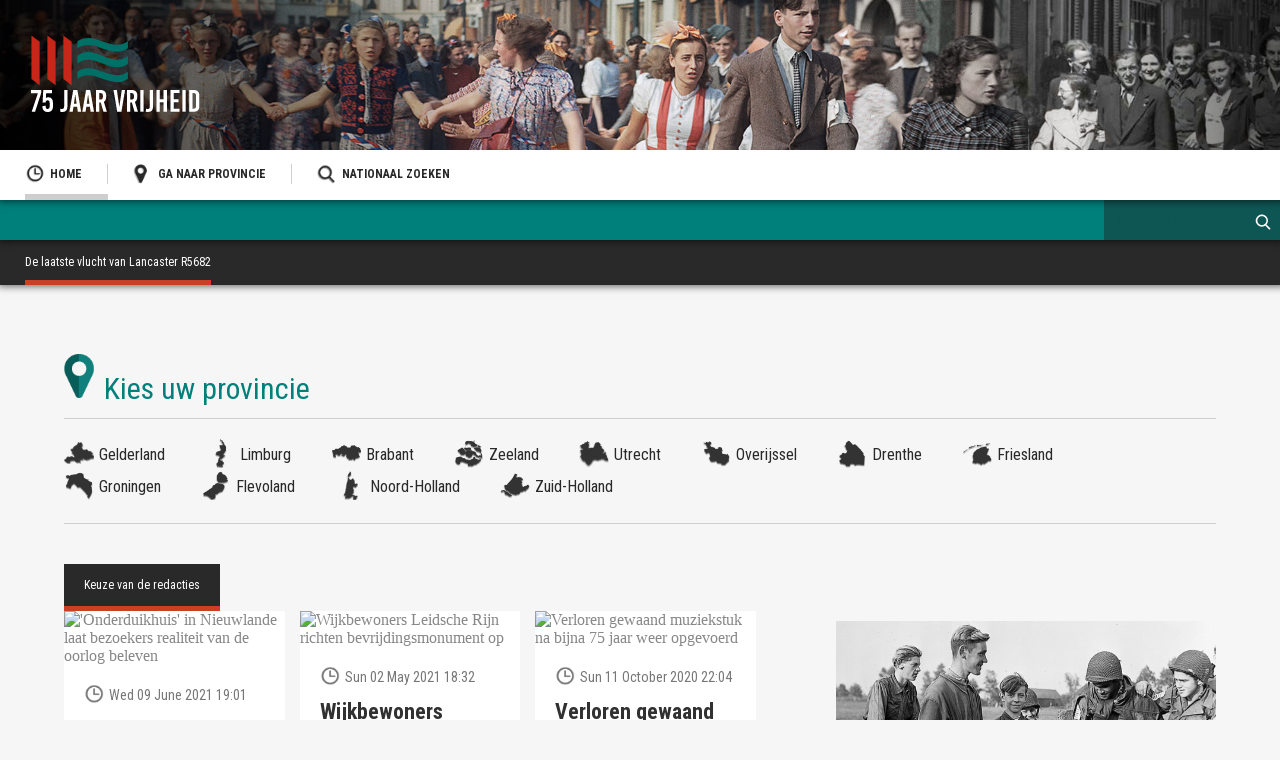

--- FILE ---
content_type: text/html; charset=utf-8
request_url: https://www.75jaarvrijheid.nl/nieuw/2430239/de-laatste-vlucht-van-lancaster-r5682
body_size: 26425
content:

<!DOCTYPE html>
<html xmlns="http://www.w3.org/1999/xhtml" xml:lang="nl-nl" lang="nl-nl" dir="ltr">
<head><script id="Cookiebot" src="https://consent.cookiebot.com/uc.js" data-cbid="37718487-50d8-467b-9edb-11f568777464" type="text/javascript" async></script>
	<meta name="viewport" content="width=device-width, initial-scale=1.0, maximum-scale=1.0, minimum-scale=1.0, user-scalable=no" />
	<link rel="stylesheet" type="text/css" href="/templates/war/css/template-min.css">
	<link rel="apple-touch-icon" sizes="57x57" href="/templates/war/icons/apple-icon-57x57.png">
	<link rel="apple-touch-icon" sizes="60x60" href="/templates/war/icons/apple-icon-60x60.png">
	<link rel="apple-touch-icon" sizes="72x72" href="/templates/war/icons/apple-icon-72x72.png">
	<link rel="apple-touch-icon" sizes="76x76" href="/templates/war/icons/apple-icon-76x76.png">
	<link rel="apple-touch-icon" sizes="114x114" href="/templates/war/icons/apple-icon-114x114.png">
	<link rel="apple-touch-icon" sizes="120x120" href="/templates/war/icons/apple-icon-120x120.png">
	<link rel="apple-touch-icon" sizes="144x144" href="/templates/war/icons/apple-icon-144x144.png">
	<link rel="apple-touch-icon" sizes="152x152" href="/templates/war/icons/apple-icon-152x152.png">
	<link rel="apple-touch-icon" sizes="180x180" href="/templates/war/icons/apple-icon-180x180.png">
	<link rel="icon" type="image/png" sizes="192x192"  href="/templates/war/icons/android-icon-192x192.png">
	<link rel="icon" type="image/png" sizes="32x32" href="/templates/war/icons/favicon-32x32.png">
	<link rel="icon" type="image/png" sizes="96x96" href="/templates/war/icons/favicon-96x96.png">
	<link rel="icon" type="image/png" sizes="16x16" href="/templates/war/icons/favicon-16x16.png">
	<link rel="manifest" href="/templates/war/icons/manifest.json">
	<meta name="msapplication-TileColor" content="#ffffff">
	<meta name="msapplication-TileImage" content="templates/war/icons/ms-icon-144x144.png">
	<meta name="theme-color" content="#ffffff">
	<script src="/templates/war/js/jquery-2.2.4.min.js"></script>
		<link rel="stylesheet" type="text/css" href="/templates/war/css/mediabox-min.css">
	<base href="https://www.75jaarvrijheid.nl/nieuw/2430239/de-laatste-vlucht-van-lancaster-r5682" />
	<meta http-equiv="content-type" content="text/html; charset=utf-8" />
	<meta name="keywords" content="Omroep Gelderland, Oorlog, Bevrijding, Vrijheid, 2020, Televisiemagazine, Omroep Flevoland, RTV Utrecht, RTV Oost, RTV Noord, Omroep West, RTV Rijnmond, Omrop Fryslân, RTV Drenthe, L1, NH, Omroep Zeeland" />
	<meta name="og:title" content="De laatste vlucht van Lancaster R5682" />
	<meta name="og:type" content="article" />
	<meta name="og:image" content="https://www.75jaarvrijheid.nl/Beeldbank/Friesland/Artikel/Lancaster.jpg" />
	<meta name="og:url" content="https://www.75jaarvrijheid.nl/nieuw/2430239/de-laatste-vlucht-van-lancaster-r5682" />
	<meta name="og:site_name" content="75 Jaar Vrijheid" />
	<meta name="og:description" content="Een multimediaal project van de Regionale Omroepen. Wij werken komende jaren toe naar de viering van 75 jaar bevrijding in 2020." />
	<meta name="author" content="Redaksje" />
	<meta property="og:type" content="article" />
	<meta property="og:url" content="https://www.75jaarvrijheid.nl/nieuw/2430239/de-laatste-vlucht-van-lancaster-r5682" />
	<meta property="og:title" content="De laatste vlucht van Lancaster R5682 - 75 Jaar Vrijheid" />
	<meta property="og:description" content="Een multimediaal project van de Regionale Omroepen. Wij werken komende jaren toe naar de viering van 75 jaar bevrijding in 2020." />
	<meta property="og:image" content="https://www.75jaarvrijheid.nl/Beeldbank/Friesland/Artikel/Lancaster.jpg" />
	<meta name="description" content="Een multimediaal project van de Regionale Omroepen. Wij werken komende jaren toe naar de viering van 75 jaar bevrijding in 2020." />
	<meta name="generator" content="Joomla! - Open Source Content Management" />
	<title>De laatste vlucht van Lancaster R5682 - 75 Jaar Vrijheid</title>
	<link href="/templates/war/favicon.ico" rel="shortcut icon" type="image/vnd.microsoft.icon" />
	<link href="https://www.75jaarvrijheid.nl/nieuw/2430239/de-laatste-vlucht-van-lancaster-r5682" rel="canonical" />
	<link href="/templates/war/html/mod_jw_srfr/default/css/template.css" rel="stylesheet" type="text/css" />
	<link href="/modules/mod_rokajaxsearch/css/rokajaxsearch.css" rel="stylesheet" type="text/css" />
	<link href="/modules/mod_rokajaxsearch/themes/light/rokajaxsearch-theme.css" rel="stylesheet" type="text/css" />
	<link href="/media/mod_languages/css/template.css?1cb51dba9b9d4e6645fd16d45920fb4e" rel="stylesheet" type="text/css" />
	<script type="application/json" class="joomla-script-options new">{"csrf.token":"041ae02e1aec7df76038268176851ff4","system.paths":{"root":"","base":""}}</script>
	<script src="/media/jui/js/jquery.min.js?1cb51dba9b9d4e6645fd16d45920fb4e" type="text/javascript"></script>
	<script src="/media/jui/js/jquery-noconflict.js?1cb51dba9b9d4e6645fd16d45920fb4e" type="text/javascript"></script>
	<script src="/media/system/js/caption.js?1cb51dba9b9d4e6645fd16d45920fb4e" type="text/javascript"></script>
	<script src="/media/syw/js/lazysizes/jquery.lazysizes.min.js?1cb51dba9b9d4e6645fd16d45920fb4e" type="text/javascript"></script>
	<script src="/media/system/js/mootools-core.js?1cb51dba9b9d4e6645fd16d45920fb4e" type="text/javascript"></script>
	<script src="/media/system/js/core.js?1cb51dba9b9d4e6645fd16d45920fb4e" type="text/javascript"></script>
	<script src="/media/system/js/mootools-more.js?1cb51dba9b9d4e6645fd16d45920fb4e" type="text/javascript"></script>
	<script src="/modules/mod_rokajaxsearch/js/rokajaxsearch.js" type="text/javascript"></script>
	<script type="text/javascript">
jQuery(window).on('load',  function() {
				new JCaption('img.caption');
			});jQuery(document).ready(function() { if (window.devicePixelRatio > 1) { jQuery(".lnee .innerpicture img[data-src]").each(function() { jQuery(this).addClass("lazyload"); });}});window.addEvent((window.webkit) ? 'load' : 'domready', function() {
				window.rokajaxsearch = new RokAjaxSearch({
					'results': 'Results',
					'close': '',
					'websearch': 0,
					'blogsearch': 0,
					'imagesearch': 0,
					'videosearch': 0,
					'imagesize': 'MEDIUM',
					'safesearch': 'MODERATE',
					'search': 'Regionaal zoeken',
					'readmore': 'Lees artikel',
					'noresults': 'Geen resultaten gevonden',
					'advsearch': 'Advanced search',
					'page': 'Page',
					'page_of': 'of',
					'searchlink': 'https://www.75jaarvrijheid.nl/index.php?option=com_search&amp;view=search&amp;tmpl=component',
					'advsearchlink': 'https://www.75jaarvrijheid.nl/index.php?option=com_search&amp;view=search',
					'uribase': 'https://www.75jaarvrijheid.nl/',
					'limit': '20',
					'perpage': '3',
					'ordering': 'newest',
					'phrase': '1',
					'hidedivs': '',
					'includelink': 1,
					'viewall': 'Bekijk alle zoekresultaten',
					'estimated': 'estimated',
					'showestimated': 1,
					'showpagination': 1,
					'showcategory': 1,
					'showreadmore': 1,
					'showdescription': 1
				});
			});
	</script>

</head>

<body class="site com_content view-article no-layout no-task itemid-1617" id=" thema">

<div class="container_top">
	<header class="header">
		<div class="logo75">
			<a href="/"></a>
			<object data="/images/brands/logo2.svg" type="image/svg+xml"><img src="/images/brands/logo2.png" /></object>

		</div>
	<!--	<div id="logo-omroep"><a target="_blank" href="https://www.omroepgelderland.nl/"><img src="/images/brands/logo-omroep.png" /></a></div>-->

					<div class="moduletableheader">
						

<div class="customheader"  >
	<p><img src="/images/headers/header-big.jpg" alt="" /></p></div>
		</div>
	
	</header>
	<div class="navigation-main">
				<div class="moduletablemenu">
						
  
<div id="nav">
<a href="#nav"  title="Show navigation">Show navigation</a>
<a href="#!"   title="Hide navigation">Hide navigation</a>
<ul class="nav menunav" id="menu"><div class="first-arrow-up"></div>
<li class="item-1617 current active"><a class=" home" href="/" ><img src="/images/icons/icon_time.png" alt="Home" /><span class="image-title">Home</span> </a></li><li class="item-2679 deeper parent"><a href="#!" ><img src="/images/icons/icon_locatie.png" alt="Ga naar provincie" /><span class="image-title">Ga naar provincie</span> </a><ul class="nav-child unstyled small"><div class="arrow-up"></div><li class="item-2686"><a href="http://gelderland.75jaarvrijheid.nl" ><img src="/images/icons/regio-icon-gelderland.png" alt="Gelderland" /><span class="image-title">Gelderland</span> </a></li><li class="item-2680"><a href="http://limburg.75jaarvrijheid.nl" ><img src="/images/icons/regio-icon-limburg.png" alt="Limburg" /><span class="image-title">Limburg</span> </a></li><li class="item-2681"><a href="http://brabant.75jaarvrijheid.nl" ><img src="/images/icons/regio-icon-brabant.png" alt="Brabant" /><span class="image-title">Brabant</span> </a></li><li class="item-2682"><a href="http://zeeland.75jaarvrijheid.nl" ><img src="/images/icons/regio-icon-zeeland.png" alt="Zeeland" /><span class="image-title">Zeeland</span> </a></li><li class="item-2683"><a href="http://utrecht.75jaarvrijheid.nl" ><img src="/images/icons/regio-icon-utrecht.png" alt="Utrecht" /><span class="image-title">Utrecht</span> </a></li><li class="item-2684"><a href="http://overijssel.75jaarvrijheid.nl" ><img src="/images/icons/regio-icon-overijssel.png" alt="Overijssel" /><span class="image-title">Overijssel</span> </a></li><li class="item-2685"><a href="http://drenthe.75jaarvrijheid.nl" ><img src="/images/icons/regio-icon-drenthe.png" alt="Drenthe" /><span class="image-title">Drenthe</span> </a></li><li class="item-2687"><a href="http://friesland.75jaarvrijheid.nl" ><img src="/images/icons/regio-icon-friesland.png" alt="Friesland" /><span class="image-title">Friesland</span> </a></li><li class="item-2688"><a href="http://groningen.75jaarvrijheid.nl" ><img src="/images/icons/regio-icon-groningen.png" alt="Groningen" /><span class="image-title">Groningen</span> </a></li><li class="item-2689"><a href="http://flevoland.75jaarvrijheid.nl" ><img src="/images/icons/regio-icon-flevoland.png" alt="Flevoland" /><span class="image-title">Flevoland</span> </a></li><li class="item-2690"><a href="http://noord-holland.75jaarvrijheid.nl" ><img src="/images/icons/regio-icon-noordholland.png" alt="Noord-Holland" /><span class="image-title">Noord-Holland</span> </a></li><li class="item-2691"><a href="http://zuid-holland.75jaarvrijheid.nl" ><img src="/images/icons/regio-icon-zuidholland.png" alt="Zuid-Holland" /><span class="image-title">Zuid-Holland</span> </a></li></ul></li><li class="item-2758"><a href="/nationaal-zoeken" ><img src="/Beeldbank/Icons/icon_zoek.png" alt="Nationaal zoeken" /><span class="image-title">Nationaal zoeken</span> </a></li>
  </ul></div>
		</div>
			<div class="moduletable taal-wisselaar">
						<div class="mod-languages taal-wisselaar">

	<ul class="lang-inline">
		</ul>

</div>
		</div>
	
		<div class="logo-mobile"><a href="/"></a><object data="/images/brands/logo-mobile.svg" type="image/svg+xml"><img src="/images/brands/logo-mobile.png" /></object></div>
	</div>
	<div class="navigation-title">
				<div class="moduletable zoek">
						<form name="rokajaxsearch" id="rokajaxsearch" class="light" action="https://www.75jaarvrijheid.nl/" method="get">
<div class="rokajaxsearch  zoek">
	<div class="roksearch-wrapper">
		<input id="roksearch_search_str" name="searchword" type="text" class="inputbox roksearch_search_str" placeholder="Regionaal zoeken" />
	</div>
	<!-- <input type="hidden" name="searchphrase" value="1"/> -->
	<input type="hidden" name="searchphrase" value="1"/>
	<input type="hidden" name="limit" value="20" />
	<input type="hidden" name="ordering" value="newest" />
	<input type="hidden" name="view" value="search" />
	<input type="hidden" name="option" value="com_search" />
	
	
	<div id="roksearch_results"></div>
</div>
<div id="rokajaxsearch_tmp" style="visibility:hidden;display:none;"></div>
</form>
		</div>
	
	</div>
	<div id="nav-anchor">
				<div class="moduletable broodkruimels">
						
<ul itemscope itemtype="https://schema.org/BreadcrumbList" class="breadcrumb broodkruimels">
			<li class="active">
			<span class="divider icon-location"></span>
		</li>
	
				<li itemprop="itemListElement" itemscope itemtype="https://schema.org/ListItem">
									<a itemprop="item" href="/friesland" class="pathway"><span itemprop="name">Friesland</span></a>
				
									<span class="divider">
						
					</span>
								<meta itemprop="position" content="1">
			</li>
					<li itemprop="itemListElement" itemscope itemtype="https://schema.org/ListItem">
									<a itemprop="item" href="/friesland/nederlands" class="pathway"><span itemprop="name">Nederlands</span></a>
				
									<span class="divider">
						
					</span>
								<meta itemprop="position" content="2">
			</li>
					<li itemprop="itemListElement" itemscope itemtype="https://schema.org/ListItem">
									<a itemprop="item" href="/friesland/nederlands/nieuw" class="pathway"><span itemprop="name">Nieuw</span></a>
				
									<span class="divider">
						
					</span>
								<meta itemprop="position" content="3">
			</li>
					<li itemprop="itemListElement" itemscope itemtype="https://schema.org/ListItem" class="active">
				<span itemprop="name">
					De laatste vlucht van Lancaster R5682				</span>
				<meta itemprop="position" content="4">
			</li>
		</ul>
		</div>
	
	</div>
</div>

<div class="overlay"  aria-hidden="true"><button type="button" class="close-overlay"></button></div>

<div class="container">
	<div class="content_center">
				<div class="content_center_message">
						<div id="system-message-container">
	</div>

				</div>
				<div class="content_center_top" id="main-top">
								<div class="moduletableprovinciemenu">
						
  
<div id="nav">
<a href="#nav"  title="Show navigation">Show navigation</a>
<a href="#!"   title="Hide navigation">Hide navigation</a>
<ul class="nav menuprovinciemenu" id="provinciemenu"><div class="first-arrow-up"></div>
<li class="item-2759"><a href="http://gelderland.75jaarvrijheid.nl" ><img src="/images/icons/regio-icon-gelderland.png" alt="Gelderland" /><span class="image-title">Gelderland</span> </a></li><li class="item-2760"><a href="http://limburg.75jaarvrijheid.nl" ><img src="/images/icons/regio-icon-limburg.png" alt="Limburg" /><span class="image-title">Limburg</span> </a></li><li class="item-2761"><a href="http://brabant.75jaarvrijheid.nl" ><img src="/images/icons/regio-icon-brabant.png" alt="Brabant" /><span class="image-title">Brabant</span> </a></li><li class="item-2762"><a href="http://zeeland.75jaarvrijheid.nl" ><img src="/images/icons/regio-icon-zeeland.png" alt="Zeeland" /><span class="image-title">Zeeland</span> </a></li><li class="item-2763"><a href="http://utrecht.75jaarvrijheid.nl" ><img src="/images/icons/regio-icon-utrecht.png" alt="Utrecht" /><span class="image-title">Utrecht</span> </a></li><li class="item-2764"><a href="http://overijssel.75jaarvrijheid.nl" ><img src="/images/icons/regio-icon-overijssel.png" alt="Overijssel" /><span class="image-title">Overijssel</span> </a></li><li class="item-2765"><a href="http://drenthe.75jaarvrijheid.nl" ><img src="/images/icons/regio-icon-drenthe.png" alt="Drenthe" /><span class="image-title">Drenthe</span> </a></li><li class="item-2766"><a href="http://friesland.75jaarvrijheid.nl" ><img src="/images/icons/regio-icon-friesland.png" alt="Friesland" /><span class="image-title">Friesland</span> </a></li><li class="item-2767"><a href="http://groningen.75jaarvrijheid.nl" ><img src="/images/icons/regio-icon-groningen.png" alt="Groningen" /><span class="image-title">Groningen</span> </a></li><li class="item-2768"><a href="http://flevoland.75jaarvrijheid.nl" ><img src="/images/icons/regio-icon-flevoland.png" alt="Flevoland" /><span class="image-title">Flevoland</span> </a></li><li class="item-2769"><a href="http://noord-holland.75jaarvrijheid.nl" ><img src="/images/icons/regio-icon-noordholland.png" alt="Noord-Holland" /><span class="image-title">Noord-Holland</span> </a></li><li class="item-2770"><a href="http://zuid-holland.75jaarvrijheid.nl" ><img src="/images/icons/regio-icon-zuidholland.png" alt="Zuid-Holland" /><span class="image-title">Zuid-Holland</span> </a></li>
  </ul></div>
		</div>
	
				</div>
				<div class="content_center_main" id="main">
					<div class="content_center_main_wrapper">
							<div class="slider_top">		<div class="moduletable portalfeed">
						

<!-- JoomlaWorks "Simple RSS Feed Reader" Module (v3.9.0) starts here -->
<div class="srfrContainer  portalfeed">

    
    <ul class="srfrList">
                <li class="srfrRow srfrRowIsOdd">
        <div class="feed-item">
                         <div class="feed-item-image">
                                <a target="_blank" href="https://drenthe.75jaarvrijheid.nl/nieuw/2431528/onderduikhuis-in-nieuwlande-laat-bezoekers-realiteit-van-de-oorlog-beleven">
                    <img class="srfrImage" src="https://images.weserv.nl/?url=https://drenthe.75jaarvrijheid.nl/Beeldbank/onderduikhuis_Nieuwlande_RTV Drenthe.JPG&w=400" alt="&#039;Onderduikhuis&#039; in Nieuwlande laat bezoekers realiteit van de oorlog beleven" />
                </a>
                            </div>
            
            <div class="feed-item-txt">
                        <span class="srfrFeedItemDate">Wed 09 June 2021 19:01</span>
                        <h3><a target="_blank" href="https://drenthe.75jaarvrijheid.nl/nieuw/2431528/onderduikhuis-in-nieuwlande-laat-bezoekers-realiteit-van-de-oorlog-beleven">&#039;Onderduikhuis&#039; in Nieuwlande laat bezoekers realiteit van de oorlog beleven</a></h3>
                       
              

             <p>
                                Het is nauwelijks voor te stellen: maandenlang of zelfs jarenlang onderduiken in een huisje van nog geen vijftien vierkante meter. Onder de bedstee een benauwde ruimte om je te verstoppen voor de vijand. Met alleen Radio Oranje om nog een[&#8230;]                            </p>
              

                        
                         <span class="srfrFeedSource">
                <a target="_blank" href="https://drenthe.75jaarvrijheid.nl/drenthe">Portal - 75 Jaar Vrijheid</a>
            </span>
                          </div> </div>
 
        </li>
                <li class="srfrRow srfrRowIsEven">
        <div class="feed-item">
                         <div class="feed-item-image">
                                <a target="_blank" href="https://utrecht.75jaarvrijheid.nl/nieuw/2431500/wijkbewoners-leidsche-rijn-richten-bevrijdingsmonument-op">
                    <img class="srfrImage" src="https://images.weserv.nl/?url=https://utrecht.75jaarvrijheid.nl/Beeldbank/Utrecht/Afbeeldingen/Onthulling monument Leidsche Rijn.JPG&w=400" alt="Wijkbewoners Leidsche Rijn richten bevrijdingsmonument op" />
                </a>
                            </div>
            
            <div class="feed-item-txt">
                        <span class="srfrFeedItemDate">Sun 02 May 2021 18:32</span>
                        <h3><a target="_blank" href="https://utrecht.75jaarvrijheid.nl/nieuw/2431500/wijkbewoners-leidsche-rijn-richten-bevrijdingsmonument-op">Wijkbewoners Leidsche Rijn richten bevrijdingsmonument op</a></h3>
                       
              

             <p>
                                "Het is heel mooi dat dit monument er voor en door bewoners van Leidsche Rijn is gekomen". Met die woorden onthulde burgemeester Sharon Dijksma van Utrecht op zondag 2 mei 2021 op het Berlijnplein een nieuw oorlogsmonument.                            </p>
              

                        
                         <span class="srfrFeedSource">
                <a target="_blank" href="https://utrecht.75jaarvrijheid.nl/utrecht">Portal - 75 Jaar Vrijheid</a>
            </span>
                          </div> </div>
 
        </li>
                <li class="srfrRow srfrRowIsOdd">
        <div class="feed-item">
                         <div class="feed-item-image">
                                <a target="_blank" href="https://gelderland.75jaarvrijheid.nl/artikel/2431425/verloren-gewaand-muziekstuk-na-bijna-75-jaar-weer-opgevoerd">
                    <img class="srfrImage" src="https://images.weserv.nl/?url=https://imgg.rgcdn.nl/410c81ea2e3241fa97184f4b27fce2ef/list/Op_het_Puin_muziekstuk.JPG&w=400" alt="Verloren gewaand muziekstuk na bijna 75 jaar weer opgevoerd" />
                </a>
                            </div>
            
            <div class="feed-item-txt">
                        <span class="srfrFeedItemDate">Sun 11 October 2020 22:04</span>
                        <h3><a target="_blank" href="https://gelderland.75jaarvrijheid.nl/artikel/2431425/verloren-gewaand-muziekstuk-na-bijna-75-jaar-weer-opgevoerd">Verloren gewaand muziekstuk na bijna 75 jaar weer opgevoerd</a></h3>
                       
              

             <p>
                                ARNHEM - Lang dachten ze dat de partituur kwijt was: er werd gezocht, maar niet gevonden. Totdat een muziekbibliothecaris het onlangs terugvond. Reden om het stuk 'Op het Puin' weer nieuw leven in te blazen in Theater Musis in Arnhem.                             </p>
              

                        
                         <span class="srfrFeedSource">
                <a target="_blank" href="https://gelderland.75jaarvrijheid.nl/gelderland">Portal - Gelderland</a>
            </span>
                          </div> </div>
 
        </li>
                <li class="srfrRow srfrRowIsEven">
        <div class="feed-item">
                         <div class="feed-item-image">
                                <a target="_blank" href="https://zuid-holland.75jaarvrijheid.nl/nieuw/2431284/terug-naar-14-mei-1940-de-dag-dat-het-hart-uit-rotterdam-werd-gebombardeerd">
                    <img class="srfrImage" src="https://images.weserv.nl/?url=https://zuid-holland.75jaarvrijheid.nl/Beeldbank/Foto-H-F-Grimeyer-Stadsarchief-Rotterdam.jpg&w=400" alt="Terug naar 14 mei 1940: de dag dat het hart uit Rotterdam werd gebombardeerd" />
                </a>
                            </div>
            
            <div class="feed-item-txt">
                        <span class="srfrFeedItemDate">Fri 15 May 2020 16:31</span>
                        <h3><a target="_blank" href="https://zuid-holland.75jaarvrijheid.nl/nieuw/2431284/terug-naar-14-mei-1940-de-dag-dat-het-hart-uit-rotterdam-werd-gebombardeerd">Terug naar 14 mei 1940: de dag dat het hart uit Rotterdam werd gebombardeerd</a></h3>
                       
              

             <p>
                                Het is donderdag 14 mei 2020 precies tachtig jaar geleden dat een groot deel van de Rotterdamse binnenstad wordt verwoest door het bombardement en de brand die daar op volgt. Op 14 mei 1940 raakt Rotterdam, oorspronkelijk een middeleeuwse stad,[&#8230;]                            </p>
              

                        
                         <span class="srfrFeedSource">
                <a target="_blank" href="https://zuid-holland.75jaarvrijheid.nl/zuid-holland">Portal - 75 Jaar Vrijheid</a>
            </span>
                          </div> </div>
 
        </li>
                <li class="srfrRow srfrRowIsOdd">
        <div class="feed-item">
                         <div class="feed-item-image">
                                <a target="_blank" href="https://zeeland.75jaarvrijheid.nl/nieuw/2431282/franse-ambassadeur-net-als-in-1940-moeten-frankrijk-en-nederland-nu-samen-de-strijd-voeren">
                    <img class="srfrImage" src="https://images.weserv.nl/?url=https://zeeland.75jaarvrijheid.nl/Beeldbank/Een-krans-en-een-bloemstuk-voor-de-gesneuvelde-Franse-militairen-in-Kapelle-foto-omroep-zeeland.jpg&w=400" alt="Franse ambassadeur: &#039;Net als in 1940 moeten Frankrijk en Nederland nu samen de strijd voeren&#039;" />
                </a>
                            </div>
            
            <div class="feed-item-txt">
                        <span class="srfrFeedItemDate">Thu 14 May 2020 12:59</span>
                        <h3><a target="_blank" href="https://zeeland.75jaarvrijheid.nl/nieuw/2431282/franse-ambassadeur-net-als-in-1940-moeten-frankrijk-en-nederland-nu-samen-de-strijd-voeren">Franse ambassadeur: &#039;Net als in 1940 moeten Frankrijk en Nederland nu samen de strijd voeren&#039;</a></h3>
                       
              

             <p>
                                De herdenkingsplechtigheid voor de gesneuvelde Franse militairen was dit jaar sober. Op de Franse militaire begraafplaats in Kapelle legden alleen waarnemend burgemeester Fons Naterop en de Franse ambassadeur Luis Vassy legden een krans. Beiden benadrukten dat het bondgenootschap tussen Frankrijk[&#8230;]                            </p>
              

                        
                         <span class="srfrFeedSource">
                <a target="_blank" href="https://zeeland.75jaarvrijheid.nl/zeeland">Portal - 75 Jaar Vrijheid</a>
            </span>
                          </div> </div>
 
        </li>
                <li class="srfrRow srfrRowIsEven">
        <div class="feed-item">
                         <div class="feed-item-image">
                                <a target="_blank" href="https://friesland.75jaarvrijheid.nl/nieuw/2431248/ondergedoken-in-friesland-het-kind-loek-is-er-nog">
                    <img class="srfrImage" src="https://images.weserv.nl/?url=https://friesland.75jaarvrijheid.nl/Beeldbank/LoekenMax.jpg&w=400" alt="Ondergedoken in Friesland: Het kind Loek is er nog" />
                </a>
                            </div>
            
            <div class="feed-item-txt">
                        <span class="srfrFeedItemDate">Wed 06 May 2020 11:17</span>
                        <h3><a target="_blank" href="https://friesland.75jaarvrijheid.nl/nieuw/2431248/ondergedoken-in-friesland-het-kind-loek-is-er-nog">Ondergedoken in Friesland: Het kind Loek is er nog</a></h3>
                       
              

             <p>
                                Loek Groenteman kreeg als tienjarige Joodse jongen een onderduikplek in Echten. Bij Siemen en Hielkje Visser voelde hij zich gelukkig. Jaren later bedankte hij hen met een standbeeld. 'Het kind is er nog' is een monument geworden voor alle ouders[&#8230;]                            </p>
              

                        
                         <span class="srfrFeedSource">
                <a target="_blank" href="https://friesland.75jaarvrijheid.nl/friesland/nederlands">Portal - Friesland</a>
            </span>
                          </div> </div>
 
        </li>
                <li class="srfrRow srfrRowIsOdd">
        <div class="feed-item">
                         <div class="feed-item-image">
                                <a target="_blank" href="https://limburg.75jaarvrijheid.nl/nieuw/2431241/emil-en-de-vrijheid-over-de-bevrijding-van-limburg-75-jaar-geleden">
                    <img class="srfrImage" src="https://images.weserv.nl/?url=https://limburg.75jaarvrijheid.nl/Beeldbank/eev jacques vriens.png&w=400" alt="Emil en de vrijheid, over de bevrijding van Limburg 75 jaar geleden" />
                </a>
                            </div>
            
            <div class="feed-item-txt">
                        <span class="srfrFeedItemDate">Tue 05 May 2020 15:40</span>
                        <h3><a target="_blank" href="https://limburg.75jaarvrijheid.nl/nieuw/2431241/emil-en-de-vrijheid-over-de-bevrijding-van-limburg-75-jaar-geleden">Emil en de vrijheid, over de bevrijding van Limburg 75 jaar geleden</a></h3>
                       
              

             <p>
                                Emil en de vrijheid is een 9-delige tv-serie naar aanleiding van de bevrijding van Limburg 75 jaar geleden.                            </p>
              

                        
                         <span class="srfrFeedSource">
                <a target="_blank" href="https://limburg.75jaarvrijheid.nl/limburg">Portal - 75 Jaar Vrijheid</a>
            </span>
                          </div> </div>
 
        </li>
                <li class="srfrRow srfrRowIsEven">
        <div class="feed-item">
                         <div class="feed-item-image">
                                <a target="_blank" href="https://flevoland.75jaarvrijheid.nl/nieuw/2431188/joodse-familie-heeft-prominentere-plek-na-renovatie-oorlogsmonument">
                    <img class="srfrImage" src="https://images.weserv.nl/?url=https://flevoland.75jaarvrijheid.nl/Beeldbank/81D0768D645848E4C12584E1003546AA200430_oorlogsmonumenturk00000000_760F4BC09721D4EBC125855A00273A5C.jpg&w=400" alt="Joodse familie heeft prominentere plek na renovatie oorlogsmonument" />
                </a>
                            </div>
            
            <div class="feed-item-txt">
                        <span class="srfrFeedItemDate">Thu 30 April 2020 17:31</span>
                        <h3><a target="_blank" href="https://flevoland.75jaarvrijheid.nl/nieuw/2431188/joodse-familie-heeft-prominentere-plek-na-renovatie-oorlogsmonument">Joodse familie heeft prominentere plek na renovatie oorlogsmonument</a></h3>
                       
              

             <p>
                                     Na een maandenlange restauratie is het oorlogsmonument op Urk opgeknapt. De Joodse familie Kropveld heeft dankzij de renovatie een prominentere plek gekregen. Op het monument staan de verder de namen van Urker verzetsmensen en oorlogslachtoffers. Het monument achter het[&#8230;]                            </p>
              

                        
                         <span class="srfrFeedSource">
                <a target="_blank" href="https://flevoland.75jaarvrijheid.nl/flevoland">Portal - 75 Jaar Vrijheid</a>
            </span>
                          </div> </div>
 
        </li>
                <li class="srfrRow srfrRowIsOdd">
        <div class="feed-item">
                         <div class="feed-item-image">
                                <a target="_blank" href="https://brabant.75jaarvrijheid.nl/nieuw/2431143/antonie-kiewnarski-ontsnapte-met-75-anderen-door-een-tunnel-uit-een-krijgsgevangenkamp">
                    <img class="srfrImage" src="https://images.weserv.nl/?url=https://brabant.75jaarvrijheid.nl/Beeldbank/Het-beruchte-krijgsgevangenkamp-Stalag-Luft-III-Foto-Museum-Obozow.jpg&w=400" alt="Antonie Kiewnarski ontsnapte met 75 anderen door een tunnel uit een krijgsgevangenkamp" />
                </a>
                            </div>
            
            <div class="feed-item-txt">
                        <span class="srfrFeedItemDate">Tue 28 April 2020 08:34</span>
                        <h3><a target="_blank" href="https://brabant.75jaarvrijheid.nl/nieuw/2431143/antonie-kiewnarski-ontsnapte-met-75-anderen-door-een-tunnel-uit-een-krijgsgevangenkamp">Antonie Kiewnarski ontsnapte met 75 anderen door een tunnel uit een krijgsgevangenkamp</a></h3>
                       
              

             <p>
                                De Duitsers schieten in de nacht van 28 augustus 1942 bij Eindhoven een bommenwerper neer. Twee bemanningsleden weten te ontsnappen uit het brandende vliegtuig. Een van hen is de Pool Antonie Kiewnarski. Na de landing bij Nuenen komt hij terecht[&#8230;]                            </p>
              

                        
                         <span class="srfrFeedSource">
                <a target="_blank" href="https://brabant.75jaarvrijheid.nl/brabant">Portal - 75 Jaar Vrijheid</a>
            </span>
                          </div> </div>
 
        </li>
                <li class="srfrRow srfrRowIsEven">
        <div class="feed-item">
                         <div class="feed-item-image">
                                <a target="_blank" href="https://groningen.75jaarvrijheid.nl/1944/2429788/casper-naber-springt-uit-zolderraam-scholtenhuis">
                    <img class="srfrImage" src="https://images.weserv.nl/?url=https://groningen.75jaarvrijheid.nl/Beeldbank/Het-Scholtenhuis-midden-in-de-Tweede-Wereldoorlog-Foto-J-G-Kramer-Groninger-Archieven.jpg&w=400" alt="Casper Naber springt uit zolderraam Scholtenhuis" />
                </a>
                            </div>
            
            <div class="feed-item-txt">
                        <span class="srfrFeedItemDate">Wed 08 January 2020 11:36</span>
                        <h3><a target="_blank" href="https://groningen.75jaarvrijheid.nl/1944/2429788/casper-naber-springt-uit-zolderraam-scholtenhuis">Casper Naber springt uit zolderraam Scholtenhuis</a></h3>
                       
              

             <p>
                                In alle vroegte springt Casper Naber uit een zolderraam van het Scholtenhuis. De val betekent het einde van zijn leven. Casper Naber (Groningen, 1906-1944) was bij het uitbreken van de oorlog eigenaar van een gereedschapswinkel in de Gelkingestraat. Eind 1943 raakte hij[&#8230;]                            </p>
              

                        
                         <span class="srfrFeedSource">
                <a target="_blank" href="https://groningen.75jaarvrijheid.nl/groningen">Portal - 75 Jaar Vrijheid</a>
            </span>
                          </div> </div>
 
        </li>
                <li class="srfrRow srfrRowIsOdd">
        <div class="feed-item">
                         <div class="feed-item-image">
                                <a target="_blank" href="https://noord-holland.75jaarvrijheid.nl/noord-holland/2429657/75-jaar-d-day-nederlandse-marineschepen-the-terrible-twins-waren-erbij">
                    <img class="srfrImage" src="https://images.weserv.nl/?url=https://noord-holland.75jaarvrijheid.nl/Beeldbank/verkleind-images_Schermafbeelding 2019-12-14 om 15.53.11.png&w=400" alt="75 jaar D-day: Nederlandse Marineschepen &#039;The Terrible Twins&#039; waren erbij" />
                </a>
                            </div>
            
            <div class="feed-item-txt">
                        <span class="srfrFeedItemDate">Sat 14 December 2019 15:54</span>
                        <h3><a target="_blank" href="https://noord-holland.75jaarvrijheid.nl/noord-holland/2429657/75-jaar-d-day-nederlandse-marineschepen-the-terrible-twins-waren-erbij">75 jaar D-day: Nederlandse Marineschepen &#039;The Terrible Twins&#039; waren erbij</a></h3>
                       
              

             <p>
                                Op 5 juni was het 75 jaar geleden dat de Geallieerde invasievloot vanuit Engeland richting Normandië vertrok. Tussen de duizenden schepen voeren ook twee Nederlandse kanonneerboten, de Hr. Ms. Flores en de Hr. Ms. Soemba. En hoewel het aandeel in[&#8230;]                            </p>
              

                        
                         <span class="srfrFeedSource">
                <a target="_blank" href="https://noord-holland.75jaarvrijheid.nl/noord-holland">Portal - 75 Jaar Vrijheid</a>
            </span>
                          </div> </div>
 
        </li>
                <li class="srfrRow srfrRowIsEven">
        <div class="feed-item">
                         <div class="feed-item-image">
                                <a target="_blank" href="https://overijssel.75jaarvrijheid.nl/nieuw/2429600/voor-het-eerst-in-overijssel-foto-opgedoken-van-deportatie-joden">
                    <img class="srfrImage" src="https://images.weserv.nl/?url=https://overijssel.75jaarvrijheid.nl/Beeldbank/Overijssel/Afbeeldingen/Paul-Harmens-met-de-bijzondere-foto-in-zijn-hand-Foto-Simon-Dirk-Terpstra.jpg&w=400" alt="Voor het eerst in Overijssel foto opgedoken van deportatie Joden" />
                </a>
                            </div>
            
            <div class="feed-item-txt">
                        <span class="srfrFeedItemDate">Tue 10 December 2019 17:21</span>
                        <h3><a target="_blank" href="https://overijssel.75jaarvrijheid.nl/nieuw/2429600/voor-het-eerst-in-overijssel-foto-opgedoken-van-deportatie-joden">Voor het eerst in Overijssel foto opgedoken van deportatie Joden</a></h3>
                       
              

             <p>
                                Bij archiefonderzoek heeft het Historisch Centrum Overijssel (HCO) een unieke foto ontdekt. Op de foto zijn Joodse vrouwen en kinderen te zien die door de Duitse bezetter worden afgevoerd in Zwolle. Het is voor het eerst dat in Overijssel zo’n foto[&#8230;]                            </p>
              

                        
                         <span class="srfrFeedSource">
                <a target="_blank" href="https://overijssel.75jaarvrijheid.nl/overijssel">Portal - 75 Jaar Vrijheid</a>
            </span>
                          </div> </div>
 
        </li>
            </ul>

    
    </div>

<div class="clr"></div>

<!-- JoomlaWorks "Simple RSS Feed Reader" Module (v3.9.0) ends here -->

		</div>
	</div>
							<div class="story-info">

  <div class="story-information">
	<div class="story-dates">
  	 	 </div>

  	<dl class="fields-container">
							  		  				<dd class="field-entry bevat-video">
			<span class="field-value">bevat-video</span>
		</dd>
																							  		  				<dd class="field-entry bevat-audio">
			<span class="field-value">bevat-audio</span>
		</dd>
																																																																	  		  				<dd class="field-entry plaatsnaam">
			<span class="field-value">Earnew&acirc;ld</span>
		</dd>
										</dl>
  			
			<ul class="tags inline">
																	<li class="tag-101 tag-list0" itemprop="keywords">
					<a href="/component/tags/tag/oorlog-wereldwijd" class="tag-thema">
						Oorlog wereldwijd					</a>
				</li>
																				<li class="tag-642 tag-list1" itemprop="keywords">
					<a href="/component/tags/tag/net-binnen" class="tag-thema">
						Net binnen					</a>
				</li>
																				<li class="tag-733 tag-list2" itemprop="keywords">
					<a href="/component/tags/tag/zuidwest-friesland" class="tag-regio">
						Zuidwest-Friesland					</a>
				</li>
																				<li class="tag-754 tag-list3" itemprop="keywords">
					<a href="/component/tags/tag/portal" class="tag-portal">
						Portal					</a>
				</li>
																				<li class="tag-762 tag-list4" itemprop="keywords">
					<a href="/component/tags/tag/omrop-fryslan" class="tag-omroep tag-omropfryslan">
						Omrop Fryslân					</a>
				</li>
						</ul>
	

</div></div>
<div class="article-page">
<div class="item-page thema" itemscope itemtype="http://schema.org/Article">
	<meta itemprop="inLanguage" content="nl-NL" />
	
<div class="pull- item-image"> <img
	 src="/Beeldbank/Friesland/Artikel/Lancaster.jpg" alt="" itemprop="image"/>
  <p class="img_caption"></p></div>

			<div class="page-header">
		<h1 itemprop="name">
							De laatste vlucht van Lancaster R5682					</h1>
							</div>
					




	

						
				<div itemprop="articleBody" class="articleBody">
		<p><strong>In de nacht van 4 op 5 september 1942 werd er boven Fryslân een Avro Lancaster neergehaald. Het vliegtuig belandde in natuurgebied De Alde Feanen, waar het onder de zachte grond verdween. In 2017 werd het wrak weer voor het licht gebracht. </strong></p>
 
<p>In die septembernacht in 1942 vertrokken er in totaal 251 bommenwerpers vanaf vliegveld Syerston in Engeland. Doelwit: de Focke Wulf vliegtuigfabrieken in de Duitse stad Bremen. De Lancaster R5682 was één van de in totaal zeventien Lancasters die meededen aan de missie. De R5682 kon de oorlogsmissie echter nooit afmaken, en werd boven de Waddeneilanden neergeschoten. Peter Joslin de piloot van de Lancaster heeft zijn bemanning na te zijn geraakt, de tijd en mogelijkheid gegeven om zichzelf met behulp van parachutes in veiligheid te brengen. Vijf van de zeven aanwezige militairen konden hierdoor een  sprong naar veiligheid maken, één van hen overleefde dit echter niet. De andere vier werden door de Duitsers krijgsgevangen genomen. </p>
<p>Het is onduidelijk of de Canadese boordschutter James Francis Cooper ook is gesprongen. Hij is de enige vermiste inzittende van het vliegtuig. </p>
<p><img src="/Beeldbank/Friesland/Artikel/Lancasters.jpg" /></p>
<p> </p>
<h2>Zoektocht naar Cooper</h2>
<p>75 Jaar nadat het vliegtuig neerstortte, werd door verschillende instanties, waaronder het leger, actie ondernomen om de restanten van de Lancaster te bergen. Op datzelfde moment werd een laatste poging gedaan om boordschutter Cooper te vinden. Juist omdat het onduidelijk was of hij met zijn collega's uit het vliegtuig was gesprongen, was de mogelijkheid aanwezig dat hij, samen met piloot Joslin, bij de crash was omgekomen. </p>
<p>Tijdens de crash in Earnewâld is het vliegtuig waarschijnlijk voor een groot deel uit elkaar gespat toen het de grond raakte; van een volledig vliegtuig was dus ook geen sprake meer toen de bergers in 2017 de zachte grond in het natuurgebied laagje voor laagje blootlegden. </p>
<p>Daarnaast was het bergingswerk extra lastig vanwege de zwaar vervuilde grond van de stortplaats waar het vliegtuig in beland was. Toch konden grote delen van het vliegtuig met succes uit de zachte grond worden gehaald. </p>
<p><em>Tijdens de berging kwamen verschillende persoonlijke en professionele bezittingen van de inzittenden naar boven: </em></p>
<p><iframe style="width: 768px; height: 432px;" src="https://omropfryslan.bbvms.com/p/omropfryslan_video_inos/c/3114960.html?inheritDimensions=true" width="768" height="432" frameborder="0" allowfullscreen="allowfullscreen"></iframe></p>
<p>De zoektocht naar boordschutter Cooper leek even een goede kant op te gaan, toen er menselijke resten werden gevonden in de wrakstukken. Het ging om een klein aantal menselijke botfragmenten. De resten werden meteen door de Bergings- en Identificatiedienst Koninklijke Landmacht nader onderzocht, maar de conclusie kon al snel worden getrokken dat het hier niet ging om Cooper, maar om Joslin, de piloot. Hij ligt ligt even verderop in Wartena begraven. </p>
<h2>Tentoonstelling en herdenking</h2>
<p>Om het verhaal van de Lancaster en haar bemanning zo goed mogelijk te bewaren voor het nageslacht is er na de berging, vlakbij in Earnewâld een permanente tentoonstelling ingericht. Alles wat is gevonden bij het bergen van het vliegtuig in de Ald Dwinger is in de expositie te zien, zoals onderdelen van een parachute, een geweerloop, een uniform van een bemanningslid, maar ook verhalen en foto's van de bemanningsleden. "We willen het verhaal van die ene nacht laten horen en zien", vertelt Klaas Hoekstra, projectleider.</p>
<p> <img src="/Beeldbank/422d4e772d5d7080a8e94f01320c63bbf5d52e3d6d880d3e83af1c3f2fc7e110.jpg" /></p>
<p> </p>
<p>Ook nabestaanden van over de hele wereld weten de tentoonstelling te vinden. Ze komen er speciaal voor uit Canada, Amerika, Engeland en Nieuw-Zeeland.</p>
<p>"Vorige week is Gil Gibbs hier geweest. Ze is de dochter van bemanningslid Neil Mullins. Dat was zeer emotioneel", vertelt Jantine Wiersma van de tentoonstelling. "We zijn bij de plaatsen langs geweest waar haar vader is geland." </p>
<p>In het eerste half jaar dat de tentoonstelling open was, heeft de expositie meteen al 10.000 bezoekers getrokken.  </p>
<p><img src="/Beeldbank/Friesland/Artikel/NealMullins.jpg" /></p>
<p> </p>
<p>Ook tijdens de opgravingen was er een moment van herdenken. Zo werd er een speciaal eerbetoon georganiseerd voor de verongelukte bemanningsleden van de Lancaster. De enige nog vliegende Lancaster was hiervoor uit Engeland overgekomen en vloog enkele keren over de wrakstukken. Ook twee F-16's brachten vliegend een eerbetoon.</p>
<p>Er was een minuut stilte en schoolkinderen legden bloemen neer ter nagedachtenis aan de bemanning. </p>
<p><iframe style="width: 768px; height: 432px;" src="https://omropfryslan.bbvms.com/p/omropfryslan_video_inos/c/3114782.html?inheritDimensions=true" width="768" height="432" frameborder="0" allowfullscreen="allowfullscreen"></iframe></p>
<h2>Bezoek van veteraan </h2>
<p>Bij de plek van het ongeluk is, met gepast eerbetoon, een monument onthuld voor de bemanning van het vliegtuig. Bij de onthulling van het monument waren onder anderen nabestaanden van de bemanningsleden aanwezig. </p>
<p>Onder de genodigden van de herdenking waren ook Marten en Wipkje Sytema uit Wartena, die jaren geleden al in contact kwamen met een van de bemanningsleden: Eric Booth. Dit gebeurde in 1987. Het echtpaar werd ingeschakeld door de toenmalige burgemeester Holtrop. Hij belde op met de boodschap: "Hier is een vliegenier van een vliegtuig dat in De Alde Feanen is neergestort en hij wil graag de omgeving zien waar hij is neergekomen." Het was Eric Booth, de mecanicien van de Lancaster, die in 1942 was neergestort. Mevrouw Sytema en haar man Marten hebben drie dagen met Eric Booth rondgereden, maar ze konden de juiste locatie niet vinden. Ze waren onder andere op zoek naar een bruggetje.</p>
<p><iframe style="width: 768px; height: 432px;" src="https://omropfryslan.bbvms.com/p/omropfryslan_video/c/3111162.html?inheritDimensions=true" width="768" height="432" frameborder="0" allowfullscreen="allowfullscreen"></iframe></p>
<p>Booth was, voor het vliegtuig neerstortte, gesprongen. Hij had zijn parachute verstopt onder een bruggetje en was daarna naar een boerderij gelopen. De boer en boerin wisten niet wat ze moesten doen en besloten hem uiteindelijk maar aan te geven. Eric Booth werd opgesloten op het politiebureau van Drachten. Ook dat politiebureau konden ze niet terugvinden. Op de laatste avond voordat Eric Booth terug naar huis moest, hij was na de oorlog naar Australië geëmigreerd, troffen ze een man die hen alles kon vertellen over de neergestorte Lancaster.</p>
<p><em>Marten en Wipkje deden in het radioprogramma Buro de Vries hun verhaal over de ontmoeting met Booth. </em></p>
<p><iframe style="width: 768px; height: 432px;" src="https://omropfryslan.bbvms.com/p/omropfryslan_audio/c/3195226.html?inheritDimensions=true" width="768" height="432" frameborder="0" allowfullscreen="allowfullscreen"></iframe></p>	</div>

	
						


</div>
   <div class="article-information">

   <div class="article-dates">
   	 	</div>

 </div>


</div>
							<div class="article_bottom">		<div class="moduletable socialshare">
						

<div class="custom socialshare"  >
	<div>
<div id="facebook" class="st-custom-button" data-network="facebook">Deel op Facebook</div>
<div id="linkedin" class="st-custom-button" data-network="linkedin">Deel in je netwerk</div>
<div id="twitter" class="st-custom-button" data-network="twitter">Deel op Twitter</div>
<div id="whatsapp" class="st-custom-button" data-network="whatsapp">Deel met een vriend</div>
</div></div>
		</div>
	</div>
							<div class="content_center_main_bottom" id="main-bottom"></div>
					</div>
					<div class="content_center_right">		<div class="moduletablegeo-img">
						

<div class="customgeo-img"  >
	</div>
		</div>
			<div class="moduletable banner">
						

<div class="custom banner"  >
	<p><a href="https://in100fotos.nl/" target="_blank" rel="noopener noreferrer"><img id="niodbanner" src="/images/banners/100fotos-100portal.jpg" alt="NIOD in 100 Foto's" /></a></p>
<p></p>
<a title="Vfonds" target="_blank" href="https://vfonds.nl/"><img src="/images/banners/banner-vfonds.jpg" alt="" /></a></div>
		</div>
			<div class="moduletable">
								<div id="lnee_2431" class="lnee newslist vertical">	
				
					<div class="pretext">
				<h3>
Zuidwest-Friesland
</h3>			</div>
			
		
				
					
				<ul class="latestnews-items">
				
						
							
				<li id="latestnews-item-2429752" class="latestnews-item catid-492">
									
					<div class="news odd head_left">
						<div class="innernews">
													
																	
														
																									
										<div class="newshead picturetype">
																							<div class="picture">
																						
																									<div class="innerpicture">
																													<a href="/artikel/2429752/audio-hoe-was-het-om-in-een-klein-dorp-te-wonen-ten-tijde-van-de-oorlog">																<img alt="AUDIO: Hoe was het om in een klein dorp te wonen ten tijde van de oorlog? " src="/Beeldbank/thumbnails/lne/thumb_2431_2429752.jpg" data-src="/Beeldbank/thumbnails/lne/thumb_2431_2429752@2x.jpg" />															</a>
																											</div>
																					
															
												</div>
										</div>		
																																							<div class="newsinfo">
																
																
																																				
																			<h4 class="newstitle">
																																				<a href="/artikel/2429752/audio-hoe-was-het-om-in-een-klein-dorp-te-wonen-ten-tijde-van-de-oorlog">														<span>AUDIO: Hoe was het om in een klein dorp te wonen ten tijde van de oorlog? </span>
													</a>
													
																					</h4>
												
																	
									
																			<dt>Information</dt><dd class="newsextra"><span class="detail detail_jfield_351"><span class="detail_data">bevat-audio</span></span></dd><dd class="newsextra"><span class="detail detail_jfield_21"><span class="detail_data">Jorwert</span></span></dd>										
																
																																		
																																				
							</div>	
						</div>
					</div>					
				</li>					
					
		</ul>		
			
			
					<div class="readalllink last">
				<a href="/&Itemid=" title="Lees alles over 'Zuidwest-Friesland'" class="hasTooltip more"><span>Lees alles over 'Zuidwest-Friesland'</span></a>
			</div>
				
				
	</div>
			</div>
			<div class="moduletable lijstnetbinnen">
								<div id="lnee_2522" class="lnee newslist vertical">	
				
					<div class="pretext">
				<h3>
Net binnen
</h3>			</div>
			
		
				
					
				<ul class="latestnews-items">
				
						
							
				<li id="latestnews-item-2430169" class="latestnews-item catid-536">
									
					<div class="news odd head_left">
						<div class="innernews">
													
																	
														
																									
										<div class="newshead picturetype">
																							<div class="picture">
																						
																									<div class="innerpicture">
																													<a href="/nieuw/2430169/holocaust-monument-voor-eijsden">																<img alt="Holocaust-monument voor Eijsden" src="/Beeldbank/thumbnails/lne/thumb_2522_2430169.png" data-src="/Beeldbank/thumbnails/lne/thumb_2522_2430169@2x.png" />															</a>
																											</div>
																					
															
												</div>
										</div>		
																																							<div class="newsinfo">
																
																
																																				
																			<h4 class="newstitle">
																																				<a href="/nieuw/2430169/holocaust-monument-voor-eijsden">														<span>Holocaust-monument voor Eijsden</span>
													</a>
													
																					</h4>
												
																	
									
																			<dt>Information</dt><dd class="newsextra"><span class="detail detail_jfield_361"><span class="detail_data">bevat-video</span></span></dd><dd class="newsextra"><span class="detail detail_jfield_21"><span class="detail_data">Eijsden</span></span></dd>										
																
																																		
																																				
							</div>	
						</div>
					</div>					
				</li>					
						
							
				<li id="latestnews-item-2431220" class="latestnews-item catid-536 featured">
									
					<div class="news even head_left">
						<div class="innernews">
													
																	
														
																									
										<div class="newshead picturetype">
																							<div class="picture">
																						
																									<div class="innerpicture">
																													<a href="/nieuw/2431220/herdenken-in-sittard">																<img alt="Herdenken in Sittard" src="/Beeldbank/thumbnails/lne/thumb_2522_2431220.jpg" data-src="/Beeldbank/thumbnails/lne/thumb_2522_2431220@2x.jpg" />															</a>
																											</div>
																					
															
												</div>
										</div>		
																																							<div class="newsinfo">
																
																
																																				
																			<h4 class="newstitle">
																																				<a href="/nieuw/2431220/herdenken-in-sittard">														<span>Herdenken in Sittard</span>
													</a>
													
																					</h4>
												
																	
									
																			<dt>Information</dt><dd class="newsextra"><span class="detail detail_jfield_21"><span class="detail_data">Sittard</span></span></dd>										
																
																																		
																																				
							</div>	
						</div>
					</div>					
				</li>					
						
							
				<li id="latestnews-item-2430573" class="latestnews-item catid-536 featured">
									
					<div class="news odd head_left">
						<div class="innernews">
													
																	
														
																									
										<div class="newshead picturetype">
																							<div class="picture">
																						
																									<div class="innerpicture">
																													<a href="/nieuw/2430573/samen-herinneren-samen-naar-de-toekomst">																<img alt="Samen herinneren = samen naar de toekomst" src="/Beeldbank/thumbnails/lne/thumb_2522_2430573.jpg" data-src="/Beeldbank/thumbnails/lne/thumb_2522_2430573@2x.jpg" />															</a>
																											</div>
																					
															
												</div>
										</div>		
																																							<div class="newsinfo">
																
																
																																				
																			<h4 class="newstitle">
																																				<a href="/nieuw/2430573/samen-herinneren-samen-naar-de-toekomst">														<span>Samen herinneren = samen naar de toekomst</span>
													</a>
													
																					</h4>
												
																	
									
																			<dt>Information</dt><dd class="newsextra"><span class="detail detail_jfield_361"><span class="detail_data">bevat-video</span></span></dd>										
																
																																		
																																				
							</div>	
						</div>
					</div>					
				</li>					
						
							
				<li id="latestnews-item-2431053" class="latestnews-item catid-536 featured">
									
					<div class="news even head_left">
						<div class="innernews">
													
																	
														
																									
										<div class="newshead picturetype">
																							<div class="picture">
																						
																									<div class="innerpicture">
																													<a href="/nieuw/2431053/joodse-jongens-over-broers-uit-baarlo-die-niet-wisten-dat-ze-broers-waren">																<img alt="Joodse jongens, over broers uit Baarlo die niet wisten dat ze broers waren" src="/Beeldbank/thumbnails/lne/thumb_2522_2431053.jpg" data-src="/Beeldbank/thumbnails/lne/thumb_2522_2431053@2x.jpg" />															</a>
																											</div>
																					
															
												</div>
										</div>		
																																							<div class="newsinfo">
																
																
																																				
																			<h4 class="newstitle">
																																				<a href="/nieuw/2431053/joodse-jongens-over-broers-uit-baarlo-die-niet-wisten-dat-ze-broers-waren">														<span>Joodse jongens, over broers uit Baarlo die niet wisten dat ze broers waren</span>
													</a>
													
																					</h4>
												
																	
									
																			<dt>Information</dt><dd class="newsextra"><span class="detail detail_jfield_361"><span class="detail_data">bevat-video</span></span></dd><dd class="newsextra"><span class="detail detail_jfield_21"><span class="detail_data">Baarlo</span></span></dd>										
																
																																		
																																				
							</div>	
						</div>
					</div>					
				</li>					
						
							
				<li id="latestnews-item-2430572" class="latestnews-item catid-536 featured">
									
					<div class="news odd head_left">
						<div class="innernews">
													
																	
														
																									
										<div class="newshead picturetype">
																							<div class="picture">
																						
																									<div class="innerpicture">
																													<a href="/nieuw/2430572/bewegende-beelden-ontdekt-van-eerste-bevrijder-roermond">																<img alt="Bewegende beelden ontdekt van eerste bevrijder Roermond" src="/Beeldbank/thumbnails/lne/thumb_2522_2430572.jpg" data-src="/Beeldbank/thumbnails/lne/thumb_2522_2430572@2x.jpg" />															</a>
																											</div>
																					
															
												</div>
										</div>		
																																							<div class="newsinfo">
																
																
																																				
																			<h4 class="newstitle">
																																				<a href="/nieuw/2430572/bewegende-beelden-ontdekt-van-eerste-bevrijder-roermond">														<span>Bewegende beelden ontdekt van eerste bevrijder Roermond</span>
													</a>
													
																					</h4>
												
																	
									
																			<dt>Information</dt><dd class="newsextra"><span class="detail detail_jfield_361"><span class="detail_data">bevat-video</span></span></dd><dd class="newsextra"><span class="detail detail_jfield_21"><span class="detail_data">Roermond</span></span></dd>										
																
																																		
																																				
							</div>	
						</div>
					</div>					
				</li>					
						
							
				<li id="latestnews-item-2430600" class="latestnews-item catid-536">
									
					<div class="news even head_left">
						<div class="innernews">
													
																	
														
																									
										<div class="newshead picturetype">
																							<div class="picture">
																						
																									<div class="innerpicture">
																													<a href="/nieuw/2430600/limburg-herdenkt-vrijheidsboot-blikte-terug-op-75-jaar-bevrijding-limburg">																<img alt="Limburg Herdenkt Vrijheidsboot blikte terug op 75 jaar Bevrijding Limburg" src="/Beeldbank/thumbnails/lne/thumb_2522_2430600.jpg" data-src="/Beeldbank/thumbnails/lne/thumb_2522_2430600@2x.jpg" />															</a>
																											</div>
																					
															
												</div>
										</div>		
																																							<div class="newsinfo">
																
																
																																				
																			<h4 class="newstitle">
																																				<a href="/nieuw/2430600/limburg-herdenkt-vrijheidsboot-blikte-terug-op-75-jaar-bevrijding-limburg">														<span>Limburg Herdenkt Vrijheidsboot blikte terug op 75 jaar Bevrijding Limburg</span>
													</a>
													
																					</h4>
												
																	
									
																			<dt>Information</dt><dd class="newsextra"><span class="detail detail_jfield_361"><span class="detail_data">bevat-video</span></span></dd><dd class="newsextra"><span class="detail detail_jfield_21"><span class="detail_data">Venlo</span></span></dd>										
																
																																		
																																				
							</div>	
						</div>
					</div>					
				</li>					
						
							
				<li id="latestnews-item-2429345" class="latestnews-item catid-536">
									
					<div class="news odd head_left">
						<div class="innernews">
													
																	
														
																									
										<div class="newshead picturetype">
																							<div class="picture">
																						
																									<div class="innerpicture">
																													<a href="/nieuw/2429345/jeugdboek-over-de-nachtwacht-in-maastricht">																<img alt="Jeugdboek over de Nachtwacht in Maastricht" src="/Beeldbank/thumbnails/lne/thumb_2522_2429345.jpg" data-src="/Beeldbank/thumbnails/lne/thumb_2522_2429345@2x.jpg" />															</a>
																											</div>
																					
															
												</div>
										</div>		
																																							<div class="newsinfo">
																
																
																																				
																			<h4 class="newstitle">
																																				<a href="/nieuw/2429345/jeugdboek-over-de-nachtwacht-in-maastricht">														<span>Jeugdboek over de Nachtwacht in Maastricht</span>
													</a>
													
																					</h4>
												
																	
									
																			<dt>Information</dt><dd class="newsextra"><span class="detail detail_jfield_361"><span class="detail_data">bevat-video</span></span></dd><dd class="newsextra"><span class="detail detail_jfield_21"><span class="detail_data">Maastricht</span></span></dd>										
																
																																		
																																				
							</div>	
						</div>
					</div>					
				</li>					
						
							
				<li id="latestnews-item-2429337" class="latestnews-item catid-536">
									
					<div class="news even head_left">
						<div class="innernews">
													
																	
														
																									
										<div class="newshead picturetype">
																							<div class="picture">
																						
																									<div class="innerpicture">
																													<a href="/nieuw/2429337/amerikaanse-soldaten-vonden-rust-en-vertier-in-heerlen">																<img alt="Amerikaanse soldaten vonden rust en vertier in Heerlen" src="/Beeldbank/thumbnails/lne/thumb_2522_2429337.jpg" data-src="/Beeldbank/thumbnails/lne/thumb_2522_2429337@2x.jpg" />															</a>
																											</div>
																					
															
												</div>
										</div>		
																																							<div class="newsinfo">
																
																
																																				
																			<h4 class="newstitle">
																																				<a href="/nieuw/2429337/amerikaanse-soldaten-vonden-rust-en-vertier-in-heerlen">														<span>Amerikaanse soldaten vonden rust en vertier in Heerlen</span>
													</a>
													
																					</h4>
												
																	
									
																			<dt>Information</dt><dd class="newsextra"><span class="detail detail_jfield_361"><span class="detail_data">bevat-video</span></span></dd><dd class="newsextra"><span class="detail detail_jfield_21"><span class="detail_data">Heerlen</span></span></dd>										
																
																																		
																																				
							</div>	
						</div>
					</div>					
				</li>					
						
							
				<li id="latestnews-item-2429789" class="latestnews-item catid-536">
									
					<div class="news odd head_left">
						<div class="innernews">
													
																	
														
																									
										<div class="newshead picturetype">
																							<div class="picture">
																						
																									<div class="innerpicture">
																													<a href="/nieuw/2429789/het-kanon-van-susteren-is-terug">																<img alt="Het kanon van Susteren is terug" src="/Beeldbank/thumbnails/lne/thumb_2522_2429789.jpg" data-src="/Beeldbank/thumbnails/lne/thumb_2522_2429789@2x.jpg" />															</a>
																											</div>
																					
															
												</div>
										</div>		
																																							<div class="newsinfo">
																
																
																																				
																			<h4 class="newstitle">
																																				<a href="/nieuw/2429789/het-kanon-van-susteren-is-terug">														<span>Het kanon van Susteren is terug</span>
													</a>
													
																					</h4>
												
																	
									
																			<dt>Information</dt><dd class="newsextra"><span class="detail detail_jfield_351"><span class="detail_data">bevat-audio</span></span></dd><dd class="newsextra"><span class="detail detail_jfield_21"><span class="detail_data">Susteren</span></span></dd>										
																
																																		
																																				
							</div>	
						</div>
					</div>					
				</li>					
					
		</ul>		
			
			
				
				
	</div>
			</div>
			<div class="moduletable lijstnetbinnen">
								<div id="lnee_2523" class="lnee newslist vertical">	
				
					<div class="pretext">
				<h3>
Net binnen
</h3>			</div>
			
		
				
					
				<ul class="latestnews-items">
				
						
							
				<li id="latestnews-item-2431215" class="latestnews-item catid-538 featured">
									
					<div class="news odd head_left">
						<div class="innernews">
													
																	
														
																									
										<div class="newshead picturetype">
																							<div class="picture">
																						
																									<div class="innerpicture">
																													<a href="/nieuw/2431215/vlissingen-toch-in-het-teken-van-5-mei">																<img alt="Vlissingen toch in het teken van 5 mei" src="/Beeldbank/thumbnails/lne/thumb_2523_2431215.jpg" data-src="/Beeldbank/thumbnails/lne/thumb_2523_2431215@2x.jpg" />															</a>
																											</div>
																					
															
												</div>
										</div>		
																																							<div class="newsinfo">
																
																
																																				
																			<h4 class="newstitle">
																																				<a href="/nieuw/2431215/vlissingen-toch-in-het-teken-van-5-mei">														<span>Vlissingen toch in het teken van 5 mei</span>
													</a>
													
																					</h4>
												
																	
									
																			<dt>Information</dt><dd class="newsextra"><span class="detail detail_jfield_21"><span class="detail_data">Vlissingen</span></span></dd>										
																
																																		
																																				
							</div>	
						</div>
					</div>					
				</li>					
						
							
				<li id="latestnews-item-2431073" class="latestnews-item catid-538 featured">
									
					<div class="news even head_left">
						<div class="innernews">
													
																	
														
																									
										<div class="newshead picturetype">
																							<div class="picture">
																						
																									<div class="innerpicture">
																													<a href="/nieuw/2431073/zo-n-jong-dat-hier-gedropt-wordt-en-vervolgens-doodgeschoten-dat-maakt-indruk">																<img alt="'Zo'n jong dat hier gedropt wordt en vervolgens doodgeschoten, dat maakt indruk'. " src="/Beeldbank/thumbnails/lne/thumb_2523_2431073.jpg" data-src="/Beeldbank/thumbnails/lne/thumb_2523_2431073@2x.jpg" />															</a>
																											</div>
																					
															
												</div>
										</div>		
																																							<div class="newsinfo">
																
																
																																				
																			<h4 class="newstitle">
																																				<a href="/nieuw/2431073/zo-n-jong-dat-hier-gedropt-wordt-en-vervolgens-doodgeschoten-dat-maakt-indruk">														<span>'Zo'n jong dat hier gedropt wordt en vervolgens doodgeschoten, dat maakt indruk'. </span>
													</a>
													
																					</h4>
												
																	
									
																			<dt>Information</dt><dd class="newsextra"><span class="detail detail_jfield_21"><span class="detail_data">Kapelle</span></span></dd>										
																
																																		
																																				
							</div>	
						</div>
					</div>					
				</li>					
						
							
				<li id="latestnews-item-2429951" class="latestnews-item catid-538 featured">
									
					<div class="news odd head_left">
						<div class="innernews">
													
																	
														
																									
										<div class="newshead picturetype">
																							<div class="picture">
																						
																									<div class="innerpicture">
																													<a href="/nieuw/2429951/duitse-krans-bij-dodenherdenking-in-middelburg">																<img alt="Duitse krans bij dodenherdenking in Middelburg" src="/Beeldbank/thumbnails/lne/thumb_2523_2429951.jpg" data-src="/Beeldbank/thumbnails/lne/thumb_2523_2429951@2x.jpg" />															</a>
																											</div>
																					
															
												</div>
										</div>		
																																							<div class="newsinfo">
																
																
																																				
																			<h4 class="newstitle">
																																				<a href="/nieuw/2429951/duitse-krans-bij-dodenherdenking-in-middelburg">														<span>Duitse krans bij dodenherdenking in Middelburg</span>
													</a>
													
																					</h4>
												
																	
									
																			<dt>Information</dt><dd class="newsextra"><span class="detail detail_jfield_21"><span class="detail_data">Middelburg</span></span></dd>										
																
																																		
																																				
							</div>	
						</div>
					</div>					
				</li>					
						
							
				<li id="latestnews-item-2429950" class="latestnews-item catid-538 featured">
									
					<div class="news even head_left">
						<div class="innernews">
													
																	
														
																									
										<div class="newshead picturetype">
																							<div class="picture">
																						
																									<div class="innerpicture">
																													<a href="/nieuw/2429950/aandenken-voor-vrijwilligers-die-oorlogsherinneringen-doorgeven">																<img alt="Aandenken voor vrijwilligers die oorlogsherinneringen doorgeven" src="/Beeldbank/thumbnails/lne/thumb_2523_2429950.jpg" data-src="/Beeldbank/thumbnails/lne/thumb_2523_2429950@2x.jpg" />															</a>
																											</div>
																					
															
												</div>
										</div>		
																																							<div class="newsinfo">
																
																
																																				
																			<h4 class="newstitle">
																																				<a href="/nieuw/2429950/aandenken-voor-vrijwilligers-die-oorlogsherinneringen-doorgeven">														<span>Aandenken voor vrijwilligers die oorlogsherinneringen doorgeven</span>
													</a>
													
																					</h4>
												
																	
									
																			<dt>Information</dt>										
																
																																		
																																				
							</div>	
						</div>
					</div>					
				</li>					
						
							
				<li id="latestnews-item-2429132" class="latestnews-item catid-538 featured">
									
					<div class="news odd head_left">
						<div class="innernews">
													
																	
														
																									
										<div class="newshead picturetype">
																							<div class="picture">
																						
																									<div class="innerpicture">
																													<a href="/nieuw/2429132/vrouwenpolder-herdenkt-75-jaar-vrijheid">																<img alt="Vrouwenpolder herdenkt 75 jaar vrijheid" src="/Beeldbank/thumbnails/lne/thumb_2523_2429132.jpg" data-src="/Beeldbank/thumbnails/lne/thumb_2523_2429132@2x.jpg" />															</a>
																											</div>
																					
															
												</div>
										</div>		
																																							<div class="newsinfo">
																
																
																																				
																			<h4 class="newstitle">
																																				<a href="/nieuw/2429132/vrouwenpolder-herdenkt-75-jaar-vrijheid">														<span>Vrouwenpolder herdenkt 75 jaar vrijheid</span>
													</a>
													
																					</h4>
												
																	
									
																			<dt>Information</dt><dd class="newsextra"><span class="detail detail_jfield_21"><span class="detail_data">Vrouwenpolder</span></span></dd>										
																
																																		
																																				
							</div>	
						</div>
					</div>					
				</li>					
						
							
				<li id="latestnews-item-2429947" class="latestnews-item catid-538 featured">
									
					<div class="news even head_left">
						<div class="innernews">
													
																	
														
																									
										<div class="newshead picturetype">
																							<div class="picture">
																						
																									<div class="innerpicture">
																													<a href="/nieuw/2429947/marie-was-verzetsstrijder-is-bijna-100-en-krijgt-zeeuws-compliment">																<img alt="Marie was verzetsstrijder, is bijna 100 en krijgt Zeeuws compliment" src="/Beeldbank/thumbnails/lne/thumb_2523_2429947.jpg" data-src="/Beeldbank/thumbnails/lne/thumb_2523_2429947@2x.jpg" />															</a>
																											</div>
																					
															
												</div>
										</div>		
																																							<div class="newsinfo">
																
																
																																				
																			<h4 class="newstitle">
																																				<a href="/nieuw/2429947/marie-was-verzetsstrijder-is-bijna-100-en-krijgt-zeeuws-compliment">														<span>Marie was verzetsstrijder, is bijna 100 en krijgt Zeeuws compliment</span>
													</a>
													
																					</h4>
												
																	
									
																			<dt>Information</dt>										
																
																																		
																																				
							</div>	
						</div>
					</div>					
				</li>					
						
							
				<li id="latestnews-item-2430819" class="latestnews-item catid-538 featured">
									
					<div class="news odd head_left">
						<div class="innernews">
													
																	
														
																									
										<div class="newshead picturetype">
																							<div class="picture">
																						
																									<div class="innerpicture">
																													<a href="/nieuw/2430819/lang-verwacht-maar-toch-een-klap-streep-door-bevrijdingsfestival-vlissingen">																<img alt="Lang verwacht, maar toch een klap: Streep door bevrijdingsfestival Vlissingen " src="/Beeldbank/thumbnails/lne/thumb_2523_2430819.jpg" data-src="/Beeldbank/thumbnails/lne/thumb_2523_2430819@2x.jpg" />															</a>
																											</div>
																					
															
												</div>
										</div>		
																																							<div class="newsinfo">
																
																
																																				
																			<h4 class="newstitle">
																																				<a href="/nieuw/2430819/lang-verwacht-maar-toch-een-klap-streep-door-bevrijdingsfestival-vlissingen">														<span>Lang verwacht, maar toch een klap: Streep door bevrijdingsfestival Vlissingen </span>
													</a>
													
																					</h4>
												
																	
									
																			<dt>Information</dt><dd class="newsextra"><span class="detail detail_jfield_21"><span class="detail_data">Vlissingen</span></span></dd>										
																
																																		
																																				
							</div>	
						</div>
					</div>					
				</li>					
						
							
				<li id="latestnews-item-2429134" class="latestnews-item catid-538 featured">
									
					<div class="news even head_left">
						<div class="innernews">
													
																	
														
																									
										<div class="newshead picturetype">
																							<div class="picture">
																						
																									<div class="innerpicture">
																													<a href="/nieuw/2429134/het-bijzondere-verhaal-van-piloot-william-reginald-james">																<img alt="Het bijzondere verhaal van piloot William Reginald James " src="/Beeldbank/thumbnails/lne/thumb_2523_2429134.jpg" data-src="/Beeldbank/thumbnails/lne/thumb_2523_2429134@2x.jpg" />															</a>
																											</div>
																					
															
												</div>
										</div>		
																																							<div class="newsinfo">
																
																
																																				
																			<h4 class="newstitle">
																																				<a href="/nieuw/2429134/het-bijzondere-verhaal-van-piloot-william-reginald-james">														<span>Het bijzondere verhaal van piloot William Reginald James </span>
													</a>
													
																					</h4>
												
																	
									
																			<dt>Information</dt><dd class="newsextra"><span class="detail detail_jfield_21"><span class="detail_data">Zoutelande</span></span></dd>										
																
																																		
																																				
							</div>	
						</div>
					</div>					
				</li>					
						
							
				<li id="latestnews-item-2428731" class="latestnews-item catid-538 featured">
									
					<div class="news odd head_left">
						<div class="innernews">
													
																	
														
																									
										<div class="newshead picturetype">
																							<div class="picture">
																						
																									<div class="innerpicture">
																													<a href="/nieuw/2428731/jong-en-oud-horen-nu-de-bevrijding-van-west-zeeuws-vlaanderen-wel">																<img alt="Jong en oud horen nu de bevrijding van West-Zeeuws Vlaanderen wel" src="/Beeldbank/thumbnails/lne/thumb_2523_2428731.jpg" data-src="/Beeldbank/thumbnails/lne/thumb_2523_2428731@2x.jpg" />															</a>
																											</div>
																					
															
												</div>
										</div>		
																																							<div class="newsinfo">
																
																
																																				
																			<h4 class="newstitle">
																																				<a href="/nieuw/2428731/jong-en-oud-horen-nu-de-bevrijding-van-west-zeeuws-vlaanderen-wel">														<span>Jong en oud horen nu de bevrijding van West-Zeeuws Vlaanderen wel</span>
													</a>
													
																					</h4>
												
																	
									
																			<dt>Information</dt><dd class="newsextra"><span class="detail detail_jfield_21"><span class="detail_data">West Zeeuws-Vlaanderen</span></span></dd>										
																
																																		
																																				
							</div>	
						</div>
					</div>					
				</li>					
					
		</ul>		
			
			
				
				
	</div>
			</div>
			<div class="moduletable lijstnetbinnen">
								<div id="lnee_2524" class="lnee newslist vertical">	
				
					<div class="pretext">
				<h3>
Net binnen
</h3>			</div>
			
		
				
					
				<ul class="latestnews-items">
				
						
							
				<li id="latestnews-item-2431221" class="latestnews-item catid-537">
									
					<div class="news odd head_left">
						<div class="innernews">
													
																	
														
																									
										<div class="newshead picturetype">
																							<div class="picture">
																						
																									<div class="innerpicture">
																													<a href="/nieuw/2431221/cees-vocht-eerst-tegen-de-duitsers-daarna-tegen-zichzelf">																<img alt="Cees vocht eerst tegen de Duitsers, daarna tegen zichzelf" src="/Beeldbank/thumbnails/lne/thumb_2524_2431221.jpg" data-src="/Beeldbank/thumbnails/lne/thumb_2524_2431221@2x.jpg" />															</a>
																											</div>
																					
															
												</div>
										</div>		
																																							<div class="newsinfo">
																
																
																																				
																			<h4 class="newstitle">
																																				<a href="/nieuw/2431221/cees-vocht-eerst-tegen-de-duitsers-daarna-tegen-zichzelf">														<span>Cees vocht eerst tegen de Duitsers, daarna tegen zichzelf</span>
													</a>
													
																					</h4>
												
																	
									
																			<dt>Information</dt><dd class="newsextra"><span class="detail detail_jfield_361"><span class="detail_data">bevat-video</span></span></dd><dd class="newsextra"><span class="detail detail_jfield_21"><span class="detail_data">Veldhoven</span></span></dd>										
																
																																		
																																				
							</div>	
						</div>
					</div>					
				</li>					
						
							
				<li id="latestnews-item-2431145" class="latestnews-item catid-537">
									
					<div class="news even head_left">
						<div class="innernews">
													
																	
														
																									
										<div class="newshead picturetype">
																							<div class="picture">
																						
																									<div class="innerpicture">
																													<a href="/nieuw/2431145/staakt-het-vuren-seyss-inquart-en-de-geallieerden-gooiden-het-op-een-akkoordje">																<img alt="Staakt het vuren: Seyss-Inquart en de geallieerden gooiden het op een akkoordje" src="/Beeldbank/thumbnails/lne/thumb_2524_2431145.png" data-src="/Beeldbank/thumbnails/lne/thumb_2524_2431145@2x.png" />															</a>
																											</div>
																					
															
												</div>
										</div>		
																																							<div class="newsinfo">
																
																
																																				
																			<h4 class="newstitle">
																																				<a href="/nieuw/2431145/staakt-het-vuren-seyss-inquart-en-de-geallieerden-gooiden-het-op-een-akkoordje">														<span>Staakt het vuren: Seyss-Inquart en de geallieerden gooiden het op een akkoordje</span>
													</a>
													
																					</h4>
												
																	
									
																			<dt>Information</dt><dd class="newsextra"><span class="detail detail_jfield_21"><span class="detail_data">Den Bosch</span></span></dd>										
																
																																		
																																				
							</div>	
						</div>
					</div>					
				</li>					
						
							
				<li id="latestnews-item-2429866" class="latestnews-item catid-537">
									
					<div class="news odd head_left">
						<div class="innernews">
													
																	
														
																									
										<div class="newshead picturetype">
																							<div class="picture">
																						
																									<div class="innerpicture">
																													<a href="/nieuw/2429866/een-bloedige-dag-in-brabant-operatie-trojan-woedde-in-alle-hevigheid">																<img alt="Een bloedige dag in Brabant: operatie Trojan woedde in alle hevigheid" src="/Beeldbank/thumbnails/lne/thumb_2524_2429866.png" data-src="/Beeldbank/thumbnails/lne/thumb_2524_2429866@2x.png" />															</a>
																											</div>
																					
															
												</div>
										</div>		
																																							<div class="newsinfo">
																
																
																																				
																			<h4 class="newstitle">
																																				<a href="/nieuw/2429866/een-bloedige-dag-in-brabant-operatie-trojan-woedde-in-alle-hevigheid">														<span>Een bloedige dag in Brabant: operatie Trojan woedde in alle hevigheid</span>
													</a>
													
																					</h4>
												
																	
									
																			<dt>Information</dt><dd class="newsextra"><span class="detail detail_jfield_21"><span class="detail_data">Sprang-Capelle</span></span></dd>										
																
																																		
																																				
							</div>	
						</div>
					</div>					
				</li>					
						
							
				<li id="latestnews-item-2429833" class="latestnews-item catid-537">
									
					<div class="news even head_left">
						<div class="innernews">
													
																	
														
																									
										<div class="newshead picturetype">
																							<div class="picture">
																						
																									<div class="innerpicture">
																													<a href="/nieuw/2429833/guus-meeuwis-eert-opa-bij-herdenking-waalre-hij-verbleef-twee-jaar-achter-prikkeldraad">																<img alt="Guus Meeuwis eert opa bij herdenking Waalre: 'Hij verbleef twee jaar achter prikkeldraad'" src="/Beeldbank/thumbnails/lne/thumb_2524_2429833.png" data-src="/Beeldbank/thumbnails/lne/thumb_2524_2429833@2x.png" />															</a>
																											</div>
																					
															
												</div>
										</div>		
																																							<div class="newsinfo">
																
																
																																				
																			<h4 class="newstitle">
																																				<a href="/nieuw/2429833/guus-meeuwis-eert-opa-bij-herdenking-waalre-hij-verbleef-twee-jaar-achter-prikkeldraad">														<span>Guus Meeuwis eert opa bij herdenking Waalre: 'Hij verbleef twee jaar achter prikkeldraad'</span>
													</a>
													
																					</h4>
												
																	
									
																			<dt>Information</dt><dd class="newsextra"><span class="detail detail_jfield_361"><span class="detail_data">bevat-video</span></span></dd><dd class="newsextra"><span class="detail detail_jfield_21"><span class="detail_data">Waalre</span></span></dd>										
																
																																		
																																				
							</div>	
						</div>
					</div>					
				</li>					
						
							
				<li id="latestnews-item-2430955" class="latestnews-item catid-537">
									
					<div class="news odd head_left">
						<div class="innernews">
													
																	
														
																									
										<div class="newshead picturetype">
																							<div class="picture">
																						
																									<div class="innerpicture">
																													<a href="/nieuw/2430955/johan-wilde-tegen-de-duitsers-vechten-maar-belandde-in-siberie-tien-jaar-achter-de-tralies">																<img alt="Johan wilde tegen de Duitsers vechten, maar belandde in Siberië tien jaar achter de tralies" src="/Beeldbank/thumbnails/lne/thumb_2524_2430955.png" data-src="/Beeldbank/thumbnails/lne/thumb_2524_2430955@2x.png" />															</a>
																											</div>
																					
															
												</div>
										</div>		
																																							<div class="newsinfo">
																
																
																																				
																			<h4 class="newstitle">
																																				<a href="/nieuw/2430955/johan-wilde-tegen-de-duitsers-vechten-maar-belandde-in-siberie-tien-jaar-achter-de-tralies">														<span>Johan wilde tegen de Duitsers vechten, maar belandde in Siberië tien jaar achter de tralies</span>
													</a>
													
																					</h4>
												
																	
									
																			<dt>Information</dt><dd class="newsextra"><span class="detail detail_jfield_361"><span class="detail_data">bevat-video</span></span></dd><dd class="newsextra"><span class="detail detail_jfield_21"><span class="detail_data">Aarle-Rixtel</span></span></dd>										
																
																																		
																																				
							</div>	
						</div>
					</div>					
				</li>					
						
							
				<li id="latestnews-item-2431143" class="latestnews-item catid-537">
									
					<div class="news even head_left">
						<div class="innernews">
													
																	
														
																									
										<div class="newshead picturetype">
																							<div class="picture">
																						
																									<div class="innerpicture">
																													<a href="/nieuw/2431143/antonie-kiewnarski-ontsnapte-met-75-anderen-door-een-tunnel-uit-een-krijgsgevangenkamp">																<img alt="Antonie Kiewnarski ontsnapte met 75 anderen door een tunnel uit een krijgsgevangenkamp" src="/Beeldbank/thumbnails/lne/thumb_2524_2431143.jpg" data-src="/Beeldbank/thumbnails/lne/thumb_2524_2431143@2x.jpg" />															</a>
																											</div>
																					
															
												</div>
										</div>		
																																							<div class="newsinfo">
																
																
																																				
																			<h4 class="newstitle">
																																				<a href="/nieuw/2431143/antonie-kiewnarski-ontsnapte-met-75-anderen-door-een-tunnel-uit-een-krijgsgevangenkamp">														<span>Antonie Kiewnarski ontsnapte met 75 anderen door een tunnel uit een krijgsgevangenkamp</span>
													</a>
													
																					</h4>
												
																	
									
																			<dt>Information</dt><dd class="newsextra"><span class="detail detail_jfield_361"><span class="detail_data">bevat-video</span></span></dd><dd class="newsextra"><span class="detail detail_jfield_21"><span class="detail_data">Nuenen</span></span></dd>										
																
																																		
																																				
							</div>	
						</div>
					</div>					
				</li>					
						
							
				<li id="latestnews-item-2430411" class="latestnews-item catid-537">
									
					<div class="news odd head_left">
						<div class="innernews">
													
																	
														
																									
										<div class="newshead picturetype">
																							<div class="picture">
																						
																									<div class="innerpicture">
																													<a href="/nieuw/2430411/howard-sprong-uit-zijn-neerstortende-vliegtuig-en-moest-zich-vermommen-als-boer">																<img alt="Howard sprong uit zijn neerstortende vliegtuig en moest zich vermommen als boer" src="/Beeldbank/thumbnails/lne/thumb_2524_2430411.jpg" data-src="/Beeldbank/thumbnails/lne/thumb_2524_2430411@2x.jpg" />															</a>
																											</div>
																					
															
												</div>
										</div>		
																																							<div class="newsinfo">
																
																
																																				
																			<h4 class="newstitle">
																																				<a href="/nieuw/2430411/howard-sprong-uit-zijn-neerstortende-vliegtuig-en-moest-zich-vermommen-als-boer">														<span>Howard sprong uit zijn neerstortende vliegtuig en moest zich vermommen als boer</span>
													</a>
													
																					</h4>
												
																	
									
																			<dt>Information</dt><dd class="newsextra"><span class="detail detail_jfield_361"><span class="detail_data">bevat-video</span></span></dd><dd class="newsextra"><span class="detail detail_jfield_21"><span class="detail_data">Hoeven</span></span></dd>										
																
																																		
																																				
							</div>	
						</div>
					</div>					
				</li>					
						
							
				<li id="latestnews-item-2431112" class="latestnews-item catid-537">
									
					<div class="news even head_left">
						<div class="innernews">
													
																	
														
																									
										<div class="newshead picturetype">
																							<div class="picture">
																						
																									<div class="innerpicture">
																													<a href="/nieuw/2431112/wat-deden-de-russen-bij-dussen-ze-vochten-voor-het-duitse-leger">																<img alt="Wat deden de Russen bij Dussen? Ze vochten voor het Duitse leger" src="/Beeldbank/thumbnails/lne/thumb_2524_2431112.jpg" data-src="/Beeldbank/thumbnails/lne/thumb_2524_2431112@2x.jpg" />															</a>
																											</div>
																					
															
												</div>
										</div>		
																																							<div class="newsinfo">
																
																
																																				
																			<h4 class="newstitle">
																																				<a href="/nieuw/2431112/wat-deden-de-russen-bij-dussen-ze-vochten-voor-het-duitse-leger">														<span>Wat deden de Russen bij Dussen? Ze vochten voor het Duitse leger</span>
													</a>
													
																					</h4>
												
																	
									
																			<dt>Information</dt><dd class="newsextra"><span class="detail detail_jfield_21"><span class="detail_data">Dussen</span></span></dd>										
																
																																		
																																				
							</div>	
						</div>
					</div>					
				</li>					
						
							
				<li id="latestnews-item-2431083" class="latestnews-item catid-537">
									
					<div class="news odd head_left">
						<div class="innernews">
													
																	
														
																									
										<div class="newshead picturetype">
																							<div class="picture">
																						
																									<div class="innerpicture">
																													<a href="/nieuw/2431083/britse-commando-s-in-de-biesbosch-schoten-duitsers-van-hun-fiets-af">																<img alt="Britse commando's in de Biesbosch schoten Duitsers van hun fiets af" src="/Beeldbank/thumbnails/lne/thumb_2524_2431083.jpg" data-src="/Beeldbank/thumbnails/lne/thumb_2524_2431083@2x.jpg" />															</a>
																											</div>
																					
															
												</div>
										</div>		
																																							<div class="newsinfo">
																
																
																																				
																			<h4 class="newstitle">
																																				<a href="/nieuw/2431083/britse-commando-s-in-de-biesbosch-schoten-duitsers-van-hun-fiets-af">														<span>Britse commando's in de Biesbosch schoten Duitsers van hun fiets af</span>
													</a>
													
																					</h4>
												
																	
									
																			<dt>Information</dt><dd class="newsextra"><span class="detail detail_jfield_21"><span class="detail_data">Land van Heusden en Altena</span></span></dd>										
																
																																		
																																				
							</div>	
						</div>
					</div>					
				</li>					
					
		</ul>		
			
			
				
				
	</div>
			</div>
			<div class="moduletable lijstnetbinnen">
								<div id="lnee_2525" class="lnee newslist vertical">	
				
					<div class="pretext">
				<h3>
Net binnen
</h3>			</div>
			
		
				
					
				<ul class="latestnews-items">
				
						
							
				<li id="latestnews-item-2430652" class="latestnews-item catid-491">
									
					<div class="news odd head_left">
						<div class="innernews">
													
																	
														
																									
										<div class="newshead picturetype">
																							<div class="picture">
																						
																									<div class="innerpicture">
																													<a href="/nieuw/2430652/winnende-verhalen-over-75-jaar-vrijheid-tresoar-bekend">																<img alt="Winnende verhalen over 75 jaar vrijheid Tresoar bekend " src="/Beeldbank/thumbnails/lne/thumb_2525_2430652.jpg" data-src="/Beeldbank/thumbnails/lne/thumb_2525_2430652@2x.jpg" />															</a>
																											</div>
																					
															
												</div>
										</div>		
																																							<div class="newsinfo">
																
																
																																				
																			<h4 class="newstitle">
																																				<a href="/nieuw/2430652/winnende-verhalen-over-75-jaar-vrijheid-tresoar-bekend">														<span>Winnende verhalen over 75 jaar vrijheid Tresoar bekend </span>
													</a>
													
																					</h4>
												
																	
									
																			<dt>Information</dt><dd class="newsextra"><span class="detail detail_jfield_21"><span class="detail_data">Leeuwarden</span></span></dd>										
																
																																		
																																				
							</div>	
						</div>
					</div>					
				</li>					
						
							
				<li id="latestnews-item-2430418" class="latestnews-item catid-491">
									
					<div class="news even head_left">
						<div class="innernews">
													
																	
														
																									
										<div class="newshead picturetype">
																							<div class="picture">
																						
																									<div class="innerpicture">
																													<a href="/nieuw/2430418/makkelijker-zelf-op-zoek-naar-oorlogsgeschiedenis-van-familie-en-dorp">																<img alt="Makkelijker zelf op zoek naar oorlogsgeschiedenis van familie en dorp" src="/Beeldbank/thumbnails/lne/thumb_2525_2430418.jpg" data-src="/Beeldbank/thumbnails/lne/thumb_2525_2430418@2x.jpg" />															</a>
																											</div>
																					
															
												</div>
										</div>		
																																							<div class="newsinfo">
																
																
																																				
																			<h4 class="newstitle">
																																				<a href="/nieuw/2430418/makkelijker-zelf-op-zoek-naar-oorlogsgeschiedenis-van-familie-en-dorp">														<span>Makkelijker zelf op zoek naar oorlogsgeschiedenis van familie en dorp</span>
													</a>
													
																					</h4>
												
																	
									
																			<dt>Information</dt><dd class="newsextra"><span class="detail detail_jfield_21"><span class="detail_data">Leeuwarden</span></span></dd>										
																
																																		
																																				
							</div>	
						</div>
					</div>					
				</li>					
						
							
				<li id="latestnews-item-2430981" class="latestnews-item catid-491">
									
					<div class="news odd head_left">
						<div class="innernews">
													
																	
														
																									
										<div class="newshead picturetype">
																							<div class="picture">
																						
																									<div class="innerpicture">
																													<a href="/nieuw/2430981/brok-in-bevrijdingstoespraak-oppassen-met-vergelijkingen-met-de-oorlog-ook-nu">																<img alt="Brok in bevrijdingstoespraak: "Oppassen met vergelijkingen met de oorlog, ook nu"" src="/Beeldbank/thumbnails/lne/thumb_2525_2430981.jpg" data-src="/Beeldbank/thumbnails/lne/thumb_2525_2430981@2x.jpg" />															</a>
																											</div>
																					
															
												</div>
										</div>		
																																							<div class="newsinfo">
																
																
																																				
																			<h4 class="newstitle">
																																				<a href="/nieuw/2430981/brok-in-bevrijdingstoespraak-oppassen-met-vergelijkingen-met-de-oorlog-ook-nu">														<span>Brok in bevrijdingstoespraak: "Oppassen met vergelijkingen met de oorlog, ook nu"</span>
													</a>
													
																					</h4>
												
																	
									
																			<dt>Information</dt><dd class="newsextra"><span class="detail detail_jfield_361"><span class="detail_data">bevat-video</span></span></dd><dd class="newsextra"><span class="detail detail_jfield_21"><span class="detail_data">Leeuwarden</span></span></dd>										
																
																																		
																																				
							</div>	
						</div>
					</div>					
				</li>					
						
							
				<li id="latestnews-item-2430243" class="latestnews-item catid-491">
									
					<div class="news even head_left">
						<div class="innernews">
													
																	
														
																									
										<div class="newshead picturetype">
																							<div class="picture">
																						
																									<div class="innerpicture">
																													<a href="/nieuw/2430243/de-grote-risico-s-voor-vrouwen-in-het-friese-verzet">																<img alt="De grote risico's voor vrouwen in het Friese verzet" src="/Beeldbank/thumbnails/lne/thumb_2525_2430243.jpg" data-src="/Beeldbank/thumbnails/lne/thumb_2525_2430243@2x.jpg" />															</a>
																											</div>
																					
															
												</div>
										</div>		
																																							<div class="newsinfo">
																
																
																																				
																			<h4 class="newstitle">
																																				<a href="/nieuw/2430243/de-grote-risico-s-voor-vrouwen-in-het-friese-verzet">														<span>De grote risico's voor vrouwen in het Friese verzet</span>
													</a>
													
																					</h4>
												
																	
									
																			<dt>Information</dt><dd class="newsextra"><span class="detail detail_jfield_351"><span class="detail_data">bevat-audio</span></span></dd><dd class="newsextra"><span class="detail detail_jfield_21"><span class="detail_data">Leeuwarden</span></span></dd>										
																
																																		
																																				
							</div>	
						</div>
					</div>					
				</li>					
						
							
				<li id="latestnews-item-2431248" class="latestnews-item catid-491">
									
					<div class="news odd head_left">
						<div class="innernews">
													
																	
														
																									
										<div class="newshead picturetype">
																							<div class="picture">
																						
																									<div class="innerpicture">
																													<a href="/nieuw/2431248/ondergedoken-in-friesland-het-kind-loek-is-er-nog">																<img alt="Ondergedoken in Friesland: Het kind Loek is er nog" src="/Beeldbank/thumbnails/lne/thumb_2525_2431248.jpg" data-src="/Beeldbank/thumbnails/lne/thumb_2525_2431248@2x.jpg" />															</a>
																											</div>
																					
															
												</div>
										</div>		
																																							<div class="newsinfo">
																
																
																																				
																			<h4 class="newstitle">
																																				<a href="/nieuw/2431248/ondergedoken-in-friesland-het-kind-loek-is-er-nog">														<span>Ondergedoken in Friesland: Het kind Loek is er nog</span>
													</a>
													
																					</h4>
												
																	
									
																			<dt>Information</dt><dd class="newsextra"><span class="detail detail_jfield_361"><span class="detail_data">bevat-video</span></span></dd><dd class="newsextra"><span class="detail detail_jfield_21"><span class="detail_data">Echten</span></span></dd>										
																
																																		
																																				
							</div>	
						</div>
					</div>					
				</li>					
						
							
				<li id="latestnews-item-2429859" class="latestnews-item catid-491">
									
					<div class="news even head_left">
						<div class="innernews">
													
																	
														
																									
										<div class="newshead picturetype">
																							<div class="picture">
																						
																									<div class="innerpicture">
																													<a href="/nieuw/2429859/het-verhaal-van-winkelman-en-verzetsheld-jacobus-johannes-boomsma">																<img alt="Het verhaal van winkelman en verzetsheld Jacobus Johannes Boomsma" src="/Beeldbank/thumbnails/lne/thumb_2525_2429859.jpg" data-src="/Beeldbank/thumbnails/lne/thumb_2525_2429859@2x.jpg" />															</a>
																											</div>
																					
															
												</div>
										</div>		
																																							<div class="newsinfo">
																
																
																																				
																			<h4 class="newstitle">
																																				<a href="/nieuw/2429859/het-verhaal-van-winkelman-en-verzetsheld-jacobus-johannes-boomsma">														<span>Het verhaal van winkelman en verzetsheld Jacobus Johannes Boomsma</span>
													</a>
													
																					</h4>
												
																	
									
																			<dt>Information</dt><dd class="newsextra"><span class="detail detail_jfield_351"><span class="detail_data">bevat-audio</span></span></dd><dd class="newsextra"><span class="detail detail_jfield_21"><span class="detail_data">Sondel</span></span></dd>										
																
																																		
																																				
							</div>	
						</div>
					</div>					
				</li>					
						
							
				<li id="latestnews-item-2430570" class="latestnews-item catid-491">
									
					<div class="news odd head_left">
						<div class="innernews">
													
																	
														
																									
										<div class="newshead picturetype">
																							<div class="picture">
																						
																									<div class="innerpicture">
																													<a href="/nieuw/2430570/bijzondere-oorlogsfoto-s-van-burgum-eindelijk-weer-te-zien">																<img alt="Bijzondere Burgumer oorlogsfoto's voor het eerst te zien" src="/Beeldbank/thumbnails/lne/thumb_2525_2430570.jpg" data-src="/Beeldbank/thumbnails/lne/thumb_2525_2430570@2x.jpg" />															</a>
																											</div>
																					
															
												</div>
										</div>		
																																							<div class="newsinfo">
																
																
																																				
																			<h4 class="newstitle">
																																				<a href="/nieuw/2430570/bijzondere-oorlogsfoto-s-van-burgum-eindelijk-weer-te-zien">														<span>Bijzondere Burgumer oorlogsfoto's voor het eerst te zien</span>
													</a>
													
																					</h4>
												
																	
									
																			<dt>Information</dt><dd class="newsextra"><span class="detail detail_jfield_351"><span class="detail_data">bevat-audio</span></span></dd><dd class="newsextra"><span class="detail detail_jfield_21"><span class="detail_data">Burgum</span></span></dd>										
																
																																		
																																				
							</div>	
						</div>
					</div>					
				</li>					
						
							
				<li id="latestnews-item-2429661" class="latestnews-item catid-491">
									
					<div class="news even head_left">
						<div class="innernews">
													
																	
														
																									
										<div class="newshead picturetype">
																							<div class="picture">
																						
																									<div class="innerpicture">
																													<a href="/nieuw/2429661/documentaire-amsterdamse-jeugdspelers-kwamen-in-de-oorlog-naar-fryslan">																<img alt="Documentaire: Amsterdamse jeugdspelers kwamen in de oorlog naar Fryslân" src="/Beeldbank/thumbnails/lne/thumb_2525_2429661.jpg" data-src="/Beeldbank/thumbnails/lne/thumb_2525_2429661@2x.jpg" />															</a>
																											</div>
																					
															
												</div>
										</div>		
																																							<div class="newsinfo">
																
																
																																				
																			<h4 class="newstitle">
																																				<a href="/nieuw/2429661/documentaire-amsterdamse-jeugdspelers-kwamen-in-de-oorlog-naar-fryslan">														<span>Documentaire: Amsterdamse jeugdspelers kwamen in de oorlog naar Fryslân</span>
													</a>
													
																					</h4>
												
																	
									
																			<dt>Information</dt><dd class="newsextra"><span class="detail detail_jfield_361"><span class="detail_data">bevat-video</span></span></dd><dd class="newsextra"><span class="detail detail_jfield_21"><span class="detail_data">Heerenveen</span></span></dd>										
																
																																		
																																				
							</div>	
						</div>
					</div>					
				</li>					
						
							
				<li id="latestnews-item-2430236" class="latestnews-item catid-491">
									
					<div class="news odd head_left">
						<div class="innernews">
													
																	
														
																									
										<div class="newshead picturetype">
																							<div class="picture">
																						
																									<div class="innerpicture">
																													<a href="/nieuw/2430236/hannemahuis-zoekt-spullen-uit-tweede-wereldoorlog-voor-tentoonstelling">																<img alt="Hannemahuis zoekt spullen uit Tweede Wereldoorlog voor tentoonstelling" src="/Beeldbank/thumbnails/lne/thumb_2525_2430236.jpg" data-src="/Beeldbank/thumbnails/lne/thumb_2525_2430236@2x.jpg" />															</a>
																											</div>
																					
															
												</div>
										</div>		
																																							<div class="newsinfo">
																
																
																																				
																			<h4 class="newstitle">
																																				<a href="/nieuw/2430236/hannemahuis-zoekt-spullen-uit-tweede-wereldoorlog-voor-tentoonstelling">														<span>Hannemahuis zoekt spullen uit Tweede Wereldoorlog voor tentoonstelling</span>
													</a>
													
																					</h4>
												
																	
									
																			<dt>Information</dt><dd class="newsextra"><span class="detail detail_jfield_21"><span class="detail_data">Harlingen</span></span></dd>										
																
																																		
																																				
							</div>	
						</div>
					</div>					
				</li>					
					
		</ul>		
			
			
				
				
	</div>
			</div>
			<div class="moduletable lijstnetbinnen">
								<div id="lnee_2527" class="lnee newslist vertical">	
				
					<div class="pretext">
				<h3>
Net binnen
</h3>			</div>
			
		
				
					
				<ul class="latestnews-items">
				
						
							
				<li id="latestnews-item-2430626" class="latestnews-item catid-576">
									
					<div class="news odd head_left">
						<div class="innernews">
													
																	
														
																									
										<div class="newshead picturetype">
																							<div class="picture">
																						
																									<div class="innerpicture">
																													<a href="/nieuw/2430626/32-miljoen-euro-aan-schadeclaims-ns-transporten-woii-toegewezen">																<img alt="32 miljoen euro aan schadeclaims NS-transporten WOII toegewezen" src="/Beeldbank/thumbnails/lne/thumb_2527_2430626.jpg" data-src="/Beeldbank/thumbnails/lne/thumb_2527_2430626@2x.jpg" />															</a>
																											</div>
																					
															
												</div>
										</div>		
																																							<div class="newsinfo">
																
																
																																				
																			<h4 class="newstitle">
																																				<a href="/nieuw/2430626/32-miljoen-euro-aan-schadeclaims-ns-transporten-woii-toegewezen">														<span>32 miljoen euro aan schadeclaims NS-transporten WOII toegewezen</span>
													</a>
													
																					</h4>
												
																	
									
																			<dt>Information</dt><dd class="newsextra"><span class="detail detail_jfield_21"><span class="detail_data">Utrecht</span></span></dd>										
																
																																		
																																				
							</div>	
						</div>
					</div>					
				</li>					
						
							
				<li id="latestnews-item-2430465" class="latestnews-item catid-576">
									
					<div class="news even head_left">
						<div class="innernews">
													
																	
														
																									
										<div class="newshead picturetype">
																							<div class="picture">
																						
																									<div class="innerpicture">
																													<a href="/nieuw/2430465/zegveld-herdenkt-bemanning-san-antonio-rose">																<img alt="Zegveld herdenkt bemanning San Antonio Rose" src="/Beeldbank/thumbnails/lne/thumb_2527_2430465.jpeg" data-src="/Beeldbank/thumbnails/lne/thumb_2527_2430465@2x.jpeg" />															</a>
																											</div>
																					
															
												</div>
										</div>		
																																							<div class="newsinfo">
																
																
																																				
																			<h4 class="newstitle">
																																				<a href="/nieuw/2430465/zegveld-herdenkt-bemanning-san-antonio-rose">														<span>Zegveld herdenkt bemanning San Antonio Rose</span>
													</a>
													
																					</h4>
												
																	
									
																			<dt>Information</dt><dd class="newsextra"><span class="detail detail_jfield_361"><span class="detail_data">bevat-video</span></span></dd><dd class="newsextra"><span class="detail detail_jfield_21"><span class="detail_data">Zegveld</span></span></dd>										
																
																																		
																																				
							</div>	
						</div>
					</div>					
				</li>					
						
							
				<li id="latestnews-item-2430216" class="latestnews-item catid-576">
									
					<div class="news odd head_left">
						<div class="innernews">
													
																	
														
																									
										<div class="newshead picturetype">
																							<div class="picture">
																						
																									<div class="innerpicture">
																													<a href="/nieuw/2430216/emilien-drapeau-verdient-een-eigen-monument-in-bunschoten">																<img alt=""Emilien Drapeau verdient een eigen monument in Bunschoten"" src="/Beeldbank/thumbnails/lne/thumb_2527_2430216.jpg" data-src="/Beeldbank/thumbnails/lne/thumb_2527_2430216@2x.jpg" />															</a>
																											</div>
																					
															
												</div>
										</div>		
																																							<div class="newsinfo">
																
																
																																				
																			<h4 class="newstitle">
																																				<a href="/nieuw/2430216/emilien-drapeau-verdient-een-eigen-monument-in-bunschoten">														<span>"Emilien Drapeau verdient een eigen monument in Bunschoten"</span>
													</a>
													
																					</h4>
												
																	
									
																			<dt>Information</dt><dd class="newsextra"><span class="detail detail_jfield_361"><span class="detail_data">bevat-video</span></span></dd><dd class="newsextra"><span class="detail detail_jfield_21"><span class="detail_data">Bunschoten</span></span></dd>										
																
																																		
																																				
							</div>	
						</div>
					</div>					
				</li>					
						
							
				<li id="latestnews-item-2429551" class="latestnews-item catid-576">
									
					<div class="news even head_left">
						<div class="innernews">
													
																	
														
																									
										<div class="newshead picturetype">
																							<div class="picture">
																						
																									<div class="innerpicture">
																													<a href="/nieuw/2429551/museum-militaire-traditie-houdt-al-50-jaar-stand">																<img alt="Museum Militaire Traditie houdt al een halve eeuw stand" src="/Beeldbank/thumbnails/lne/thumb_2527_2429551.jpg" data-src="/Beeldbank/thumbnails/lne/thumb_2527_2429551@2x.jpg" />															</a>
																											</div>
																					
															
												</div>
										</div>		
																																							<div class="newsinfo">
																
																
																																				
																			<h4 class="newstitle">
																																				<a href="/nieuw/2429551/museum-militaire-traditie-houdt-al-50-jaar-stand">														<span>Museum Militaire Traditie houdt al een halve eeuw stand</span>
													</a>
													
																					</h4>
												
																	
									
																			<dt>Information</dt><dd class="newsextra"><span class="detail detail_jfield_361"><span class="detail_data">bevat-video</span></span></dd><dd class="newsextra"><span class="detail detail_jfield_21"><span class="detail_data">Driebergen</span></span></dd>										
																
																																		
																																				
							</div>	
						</div>
					</div>					
				</li>					
						
							
				<li id="latestnews-item-2430166" class="latestnews-item catid-576">
									
					<div class="news odd head_left">
						<div class="innernews">
													
																	
														
																									
										<div class="newshead picturetype">
																							<div class="picture">
																						
																									<div class="innerpicture">
																													<a href="/nieuw/2430166/mogelijk-spoor-naar-afkomst-onbekende-sovjetsoldaat-in-kamp-amersfoort">																<img alt="Mogelijk spoor naar afkomst onbekende Sovjetsoldaat in Kamp Amersfoort" src="/Beeldbank/thumbnails/lne/thumb_2527_2430166.jpg" data-src="/Beeldbank/thumbnails/lne/thumb_2527_2430166@2x.jpg" />															</a>
																											</div>
																					
															
												</div>
										</div>		
																																							<div class="newsinfo">
																
																
																																				
																			<h4 class="newstitle">
																																				<a href="/nieuw/2430166/mogelijk-spoor-naar-afkomst-onbekende-sovjetsoldaat-in-kamp-amersfoort">														<span>Mogelijk spoor naar afkomst onbekende Sovjetsoldaat in Kamp Amersfoort</span>
													</a>
													
																					</h4>
												
																	
									
																			<dt>Information</dt><dd class="newsextra"><span class="detail detail_jfield_21"><span class="detail_data">Amersfoort</span></span></dd>										
																
																																		
																																				
							</div>	
						</div>
					</div>					
				</li>					
						
							
				<li id="latestnews-item-2430336" class="latestnews-item catid-576">
									
					<div class="news even head_left">
						<div class="innernews">
													
																	
														
																									
										<div class="newshead picturetype">
																							<div class="picture">
																						
																									<div class="innerpicture">
																													<a href="/nieuw/2430336/oorlogslevens-nl-maakt-levensverhalen-slachtoffers-tweede-wereldoorlog-zichtbaar">																<img alt="Oorlogslevens.nl maakt levensverhalen slachtoffers Tweede Wereldoorlog zichtbaar" src="/Beeldbank/thumbnails/lne/thumb_2527_2430336.jpg" data-src="/Beeldbank/thumbnails/lne/thumb_2527_2430336@2x.jpg" />															</a>
																											</div>
																					
															
												</div>
										</div>		
																																							<div class="newsinfo">
																
																
																																				
																			<h4 class="newstitle">
																																				<a href="/nieuw/2430336/oorlogslevens-nl-maakt-levensverhalen-slachtoffers-tweede-wereldoorlog-zichtbaar">														<span>Oorlogslevens.nl maakt levensverhalen slachtoffers Tweede Wereldoorlog zichtbaar</span>
													</a>
													
																					</h4>
												
																	
									
																			<dt>Information</dt><dd class="newsextra"><span class="detail detail_jfield_361"><span class="detail_data">bevat-video</span></span></dd><dd class="newsextra"><span class="detail detail_jfield_21"><span class="detail_data">Provincie Utrecht</span></span></dd>										
																
																																		
																																				
							</div>	
						</div>
					</div>					
				</li>					
						
							
				<li id="latestnews-item-2429711" class="latestnews-item catid-576">
									
					<div class="news odd head_left">
						<div class="innernews">
													
																	
														
																									
										<div class="newshead picturetype">
																							<div class="picture">
																						
																									<div class="innerpicture">
																													<a href="/nieuw/2429711/rug-proefschrift-over-commandant-westerbork-wetenschappelijk-integer">																<img alt="RUG: "Proefschrift over commandant Westerbork wetenschappelijk integer"" src="/Beeldbank/thumbnails/lne/thumb_2527_2429711.jpg" data-src="/Beeldbank/thumbnails/lne/thumb_2527_2429711@2x.jpg" />															</a>
																											</div>
																					
															
												</div>
										</div>		
																																							<div class="newsinfo">
																
																
																																				
																			<h4 class="newstitle">
																																				<a href="/nieuw/2429711/rug-proefschrift-over-commandant-westerbork-wetenschappelijk-integer">														<span>RUG: "Proefschrift over commandant Westerbork wetenschappelijk integer"</span>
													</a>
													
																					</h4>
												
																	
									
																			<dt>Information</dt><dd class="newsextra"><span class="detail detail_jfield_21"><span class="detail_data">Nieuwegein</span></span></dd>										
																
																																		
																																				
							</div>	
						</div>
					</div>					
				</li>					
						
							
				<li id="latestnews-item-2429986" class="latestnews-item catid-576">
									
					<div class="news even head_left">
						<div class="innernews">
													
																	
														
																									
										<div class="newshead picturetype">
																							<div class="picture">
																						
																									<div class="innerpicture">
																													<a href="/nieuw/2429986/holocaust-monument-levenslicht-verspreid-over-nederland">																<img alt="Holocaust-monument Levenslicht verspreid over Nederland" src="/Beeldbank/thumbnails/lne/thumb_2527_2429986.jpg" data-src="/Beeldbank/thumbnails/lne/thumb_2527_2429986@2x.jpg" />															</a>
																											</div>
																					
															
												</div>
										</div>		
																																							<div class="newsinfo">
																
																
																																				
																			<h4 class="newstitle">
																																				<a href="/nieuw/2429986/holocaust-monument-levenslicht-verspreid-over-nederland">														<span>Holocaust-monument Levenslicht verspreid over Nederland</span>
													</a>
													
																					</h4>
												
																	
									
																			<dt>Information</dt><dd class="newsextra"><span class="detail detail_jfield_21"><span class="detail_data">Provincie Utrecht</span></span></dd>										
																
																																		
																																				
							</div>	
						</div>
					</div>					
				</li>					
						
							
				<li id="latestnews-item-2430681" class="latestnews-item catid-576">
									
					<div class="news odd head_left">
						<div class="innernews">
													
																	
														
																									
										<div class="newshead picturetype">
																							<div class="picture">
																						
																									<div class="innerpicture">
																													<a href="/nieuw/2430681/kamp-amersfoort-telde-veel-meer-gevangenen-dan-gedacht">																<img alt="Kamp Amersfoort telde veel meer gevangenen dan gedacht" src="/Beeldbank/thumbnails/lne/thumb_2527_2430681.jpg" data-src="/Beeldbank/thumbnails/lne/thumb_2527_2430681@2x.jpg" />															</a>
																											</div>
																					
															
												</div>
										</div>		
																																							<div class="newsinfo">
																
																
																																				
																			<h4 class="newstitle">
																																				<a href="/nieuw/2430681/kamp-amersfoort-telde-veel-meer-gevangenen-dan-gedacht">														<span>Kamp Amersfoort telde veel meer gevangenen dan gedacht</span>
													</a>
													
																					</h4>
												
																	
									
																			<dt>Information</dt><dd class="newsextra"><span class="detail detail_jfield_361"><span class="detail_data"></span></span></dd><dd class="newsextra"><span class="detail detail_jfield_351"><span class="detail_data"></span></span></dd><dd class="newsextra"><span class="detail detail_jfield_21"><span class="detail_data"></span></span></dd>										
																
																																		
																																				
							</div>	
						</div>
					</div>					
				</li>					
					
		</ul>		
			
			
				
				
	</div>
			</div>
			<div class="moduletable lijstnetbinnen">
								<div id="lnee_2528" class="lnee newslist vertical">	
				
					<div class="pretext">
				<h3>
Net binnen
</h3>			</div>
			
		
				
					
				<ul class="latestnews-items">
				
						
							
				<li id="latestnews-item-2430996" class="latestnews-item catid-553">
									
					<div class="news odd head_left">
						<div class="innernews">
													
																	
														
																									
										<div class="newshead picturetype">
																							<div class="picture">
																						
																									<div class="innerpicture">
																													<a href="/nieuw/2430996/sibylla-verloor-haar-vader-bij-willekeurig-nazi-terreur">																<img alt="De 17 gezichten van oorlog in Overijssel | Sibylla verloor haar vader bij willekeurig nazi-terreur" src="/Beeldbank/thumbnails/lne/thumb_2528_2430996.jpg" data-src="/Beeldbank/thumbnails/lne/thumb_2528_2430996@2x.jpg" />															</a>
																											</div>
																					
															
												</div>
										</div>		
																																							<div class="newsinfo">
																
																
																																				
																			<h4 class="newstitle">
																																				<a href="/nieuw/2430996/sibylla-verloor-haar-vader-bij-willekeurig-nazi-terreur">														<span>De 17 gezichten van oorlog in Overijssel | Sibylla verloor haar vader bij willekeurig nazi-terreur</span>
													</a>
													
																					</h4>
												
																	
									
																			<dt>Information</dt><dd class="newsextra"><span class="detail detail_jfield_361"><span class="detail_data">bevat-video</span></span></dd><dd class="newsextra"><span class="detail detail_jfield_21"><span class="detail_data">Staphorst</span></span></dd>										
																
																																		
																																				
							</div>	
						</div>
					</div>					
				</li>					
						
							
				<li id="latestnews-item-2431055" class="latestnews-item catid-553">
									
					<div class="news even head_left">
						<div class="innernews">
													
																	
														
																									
										<div class="newshead picturetype">
																							<div class="picture">
																						
																									<div class="innerpicture">
																													<a href="/nieuw/2431055/de-17-gezichten-van-oorlog-in-overijssel-annie-ziet-hoe-haar-stad-keihard-afrekent-met-moffenmeiden">																<img alt="De 17 gezichten van oorlog in Overijssel | Annie ziet hoe haar stad keihard afrekent met moffenmeiden" src="/Beeldbank/thumbnails/lne/thumb_2528_2431055.jpg" data-src="/Beeldbank/thumbnails/lne/thumb_2528_2431055@2x.jpg" />															</a>
																											</div>
																					
															
												</div>
										</div>		
																																							<div class="newsinfo">
																
																
																																				
																			<h4 class="newstitle">
																																				<a href="/nieuw/2431055/de-17-gezichten-van-oorlog-in-overijssel-annie-ziet-hoe-haar-stad-keihard-afrekent-met-moffenmeiden">														<span>De 17 gezichten van oorlog in Overijssel | Annie ziet hoe haar stad keihard afrekent met moffenmeiden</span>
													</a>
													
																					</h4>
												
																	
									
																			<dt>Information</dt><dd class="newsextra"><span class="detail detail_jfield_361"><span class="detail_data">bevat-video</span></span></dd>										
																
																																		
																																				
							</div>	
						</div>
					</div>					
				</li>					
						
							
				<li id="latestnews-item-2431034" class="latestnews-item catid-553">
									
					<div class="news odd head_left">
						<div class="innernews">
													
																	
														
																									
										<div class="newshead picturetype">
																							<div class="picture">
																						
																									<div class="innerpicture">
																													<a href="/nieuw/2431034/de-17-gezichten-van-oorlog-in-overijssel-jan-braakman-wil-weten-wie-de-soldaten-waren-die-overijssel-bevrijdden">																<img alt="De 17 gezichten van oorlog in Overijssel | Jan Braakman wil weten wie de soldaten waren die Overijssel bevrijdden" src="/Beeldbank/thumbnails/lne/thumb_2528_2431034.jpg" data-src="/Beeldbank/thumbnails/lne/thumb_2528_2431034@2x.jpg" />															</a>
																											</div>
																					
															
												</div>
										</div>		
																																							<div class="newsinfo">
																
																
																																				
																			<h4 class="newstitle">
																																				<a href="/nieuw/2431034/de-17-gezichten-van-oorlog-in-overijssel-jan-braakman-wil-weten-wie-de-soldaten-waren-die-overijssel-bevrijdden">														<span>De 17 gezichten van oorlog in Overijssel | Jan Braakman wil weten wie de soldaten waren die Overijssel bevrijdden</span>
													</a>
													
																					</h4>
												
																	
									
																			<dt>Information</dt>										
																
																																		
																																				
							</div>	
						</div>
					</div>					
				</li>					
						
							
				<li id="latestnews-item-2430999" class="latestnews-item catid-553">
									
					<div class="news even head_left">
						<div class="innernews">
													
																	
														
																									
										<div class="newshead picturetype">
																							<div class="picture">
																						
																									<div class="innerpicture">
																													<a href="/nieuw/2430999/anton-wordt-dwangarbeider-en-praat-er-daarna-nooit-meer-over">																<img alt="De 17 gezichten van oorlog in Overijssel | Anton wordt dwangarbeider en praat er daarna nooit meer over" src="/Beeldbank/thumbnails/lne/thumb_2528_2430999.jpg" data-src="/Beeldbank/thumbnails/lne/thumb_2528_2430999@2x.jpg" />															</a>
																											</div>
																					
															
												</div>
										</div>		
																																							<div class="newsinfo">
																
																
																																				
																			<h4 class="newstitle">
																																				<a href="/nieuw/2430999/anton-wordt-dwangarbeider-en-praat-er-daarna-nooit-meer-over">														<span>De 17 gezichten van oorlog in Overijssel | Anton wordt dwangarbeider en praat er daarna nooit meer over</span>
													</a>
													
																					</h4>
												
																	
									
																			<dt>Information</dt><dd class="newsextra"><span class="detail detail_jfield_361"><span class="detail_data">bevat-video</span></span></dd><dd class="newsextra"><span class="detail detail_jfield_21"><span class="detail_data">Genemuiden</span></span></dd>										
																
																																		
																																				
							</div>	
						</div>
					</div>					
				</li>					
						
							
				<li id="latestnews-item-2430939" class="latestnews-item catid-553">
									
					<div class="news odd head_left">
						<div class="innernews">
													
																	
														
																									
										<div class="newshead picturetype">
																							<div class="picture">
																						
																									<div class="innerpicture">
																													<a href="/nieuw/2430939/gerrit-jan-piksen-beschrijft-hoe-een-dorp-voor-zijn-ogen-verwoest-wordt">																<img alt="De 17 gezichten van oorlog in Overijssel | Gerrit Jan Piksen beschrijft hoe een dorp voor zijn ogen wordt verwoest" src="/Beeldbank/thumbnails/lne/thumb_2528_2430939.jpg" data-src="/Beeldbank/thumbnails/lne/thumb_2528_2430939@2x.jpg" />															</a>
																											</div>
																					
															
												</div>
										</div>		
																																							<div class="newsinfo">
																
																
																																				
																			<h4 class="newstitle">
																																				<a href="/nieuw/2430939/gerrit-jan-piksen-beschrijft-hoe-een-dorp-voor-zijn-ogen-verwoest-wordt">														<span>De 17 gezichten van oorlog in Overijssel | Gerrit Jan Piksen beschrijft hoe een dorp voor zijn ogen wordt verwoest</span>
													</a>
													
																					</h4>
												
																	
									
																			<dt>Information</dt><dd class="newsextra"><span class="detail detail_jfield_361"><span class="detail_data">bevat-video</span></span></dd><dd class="newsextra"><span class="detail detail_jfield_21"><span class="detail_data">Nijverdal</span></span></dd>										
																
																																		
																																				
							</div>	
						</div>
					</div>					
				</li>					
						
							
				<li id="latestnews-item-2430941" class="latestnews-item catid-553">
									
					<div class="news even head_left">
						<div class="innernews">
													
																	
														
																									
										<div class="newshead picturetype">
																							<div class="picture">
																						
																									<div class="innerpicture">
																													<a href="/nieuw/2430941/ben-noach-overleeft-de-oorlog-door-te-schuilen-op-benauwd-zolderkamertje">																<img alt="De 17 gezichten van oorlog in Overijssel | Ben overleeft de oorlog door te schuilen op benauwd zolderkamertje" src="/Beeldbank/thumbnails/lne/thumb_2528_2430941.jpg" data-src="/Beeldbank/thumbnails/lne/thumb_2528_2430941@2x.jpg" />															</a>
																											</div>
																					
															
												</div>
										</div>		
																																							<div class="newsinfo">
																
																
																																				
																			<h4 class="newstitle">
																																				<a href="/nieuw/2430941/ben-noach-overleeft-de-oorlog-door-te-schuilen-op-benauwd-zolderkamertje">														<span>De 17 gezichten van oorlog in Overijssel | Ben overleeft de oorlog door te schuilen op benauwd zolderkamertje</span>
													</a>
													
																					</h4>
												
																	
									
																			<dt>Information</dt><dd class="newsextra"><span class="detail detail_jfield_361"><span class="detail_data">bevat-video</span></span></dd><dd class="newsextra"><span class="detail detail_jfield_21"><span class="detail_data">Deventer</span></span></dd>										
																
																																		
																																				
							</div>	
						</div>
					</div>					
				</li>					
						
							
				<li id="latestnews-item-2431037" class="latestnews-item catid-553">
									
					<div class="news odd head_left">
						<div class="innernews">
													
																	
														
																									
										<div class="newshead picturetype">
																							<div class="picture">
																						
																									<div class="innerpicture">
																													<a href="/nieuw/2431037/de-17-gezichten-van-oorlog-in-overijssel-dokter-jansen-een-goede-huisarts-die-toch-fout-was">																<img alt="De 17 gezichten van oorlog in Overijssel | Dokter Jansen: een goede huisarts die toch fout was" src="/Beeldbank/thumbnails/lne/thumb_2528_2431037.jpg" data-src="/Beeldbank/thumbnails/lne/thumb_2528_2431037@2x.jpg" />															</a>
																											</div>
																					
															
												</div>
										</div>		
																																							<div class="newsinfo">
																
																
																																				
																			<h4 class="newstitle">
																																				<a href="/nieuw/2431037/de-17-gezichten-van-oorlog-in-overijssel-dokter-jansen-een-goede-huisarts-die-toch-fout-was">														<span>De 17 gezichten van oorlog in Overijssel | Dokter Jansen: een goede huisarts die toch fout was</span>
													</a>
													
																					</h4>
												
																	
									
																			<dt>Information</dt><dd class="newsextra"><span class="detail detail_jfield_361"><span class="detail_data">bevat-video</span></span></dd>										
																
																																		
																																				
							</div>	
						</div>
					</div>					
				</li>					
						
							
				<li id="latestnews-item-2430933" class="latestnews-item catid-553">
									
					<div class="news even head_left">
						<div class="innernews">
													
																	
														
																									
										<div class="newshead picturetype">
																							<div class="picture">
																						
																									<div class="innerpicture">
																													<a href="/nieuw/2430933/hoe-verraad-verzetsman-hendrik-de-ruiter-fataal-wordt">																<img alt="De 17 gezichten van oorlog in Overijssel | Hoe verraad verzetsman Hendrik de Ruiter fataal wordt" src="/Beeldbank/thumbnails/lne/thumb_2528_2430933.jpg" data-src="/Beeldbank/thumbnails/lne/thumb_2528_2430933@2x.jpg" />															</a>
																											</div>
																					
															
												</div>
										</div>		
																																							<div class="newsinfo">
																
																
																																				
																			<h4 class="newstitle">
																																				<a href="/nieuw/2430933/hoe-verraad-verzetsman-hendrik-de-ruiter-fataal-wordt">														<span>De 17 gezichten van oorlog in Overijssel | Hoe verraad verzetsman Hendrik de Ruiter fataal wordt</span>
													</a>
													
																					</h4>
												
																	
									
																			<dt>Information</dt><dd class="newsextra"><span class="detail detail_jfield_361"><span class="detail_data">bevat-video</span></span></dd><dd class="newsextra"><span class="detail detail_jfield_21"><span class="detail_data">Den Ham</span></span></dd>										
																
																																		
																																				
							</div>	
						</div>
					</div>					
				</li>					
						
							
				<li id="latestnews-item-2430990" class="latestnews-item catid-553">
									
					<div class="news odd head_left">
						<div class="innernews">
													
																	
														
																									
										<div class="newshead picturetype">
																							<div class="picture">
																						
																									<div class="innerpicture">
																													<a href="/nieuw/2430990/de-17-gezichten-van-oorlog-in-overijssel-truus-ter-laak-raakt-zwanger-van-een-verboden-liefde">																<img alt="De 17 gezichten van oorlog in Overijssel | Truus ter Laak raakt zwanger van een verboden liefde " src="/Beeldbank/thumbnails/lne/thumb_2528_2430990.jpg" data-src="/Beeldbank/thumbnails/lne/thumb_2528_2430990@2x.jpg" />															</a>
																											</div>
																					
															
												</div>
										</div>		
																																							<div class="newsinfo">
																
																
																																				
																			<h4 class="newstitle">
																																				<a href="/nieuw/2430990/de-17-gezichten-van-oorlog-in-overijssel-truus-ter-laak-raakt-zwanger-van-een-verboden-liefde">														<span>De 17 gezichten van oorlog in Overijssel | Truus ter Laak raakt zwanger van een verboden liefde </span>
													</a>
													
																					</h4>
												
																	
									
																			<dt>Information</dt><dd class="newsextra"><span class="detail detail_jfield_361"><span class="detail_data">bevat-video</span></span></dd>										
																
																																		
																																				
							</div>	
						</div>
					</div>					
				</li>					
					
		</ul>		
			
			
				
				
	</div>
			</div>
			<div class="moduletable lijstnetbinnen">
								<div id="lnee_2529" class="lnee newslist vertical">	
				
					<div class="pretext">
				<h3>
Net binnen
</h3>			</div>
			
		
				
					
				<ul class="latestnews-items">
				
						
							
				<li id="latestnews-item-2431344" class="latestnews-item catid-561">
									
					<div class="news odd head_left">
						<div class="innernews">
													
																	
														
																									
										<div class="newshead picturetype">
																							<div class="picture">
																						
																									<div class="innerpicture">
																													<a href="/nieuw/2431344/herinneringscentrum-kamp-westerbork-krijgt-noodsteun-na-enorme-klap">																<img alt="Herinneringscentrum Kamp Westerbork krijgt noodsteun na 'enorme klap' " src="/Beeldbank/thumbnails/lne/thumb_2529_2431344.jpg" data-src="/Beeldbank/thumbnails/lne/thumb_2529_2431344@2x.jpg" />															</a>
																											</div>
																					
															
												</div>
										</div>		
																																							<div class="newsinfo">
																
																
																																				
																			<h4 class="newstitle">
																																				<a href="/nieuw/2431344/herinneringscentrum-kamp-westerbork-krijgt-noodsteun-na-enorme-klap">														<span>Herinneringscentrum Kamp Westerbork krijgt noodsteun na 'enorme klap' </span>
													</a>
													
																					</h4>
												
																	
									
																			<dt>Information</dt><dd class="newsextra"><span class="detail detail_jfield_21"><span class="detail_data">Kamp Westerbork</span></span></dd>										
																
																																		
																																				
							</div>	
						</div>
					</div>					
				</li>					
						
							
				<li id="latestnews-item-2431074" class="latestnews-item catid-561">
									
					<div class="news even head_left">
						<div class="innernews">
													
																	
														
																									
										<div class="newshead picturetype">
																							<div class="picture">
																						
																									<div class="innerpicture">
																													<a href="/nieuw/2431074/de-kandelaar-van-oorlogsmisdadiger-christiansen">																<img alt="De kandelaar van oorlogsmisdadiger Christiansen" src="/Beeldbank/thumbnails/lne/thumb_2529_2431074.jpg" data-src="/Beeldbank/thumbnails/lne/thumb_2529_2431074@2x.jpg" />															</a>
																											</div>
																					
															
												</div>
										</div>		
																																							<div class="newsinfo">
																
																
																																				
																			<h4 class="newstitle">
																																				<a href="/nieuw/2431074/de-kandelaar-van-oorlogsmisdadiger-christiansen">														<span>De kandelaar van oorlogsmisdadiger Christiansen</span>
													</a>
													
																					</h4>
												
																	
									
																			<dt>Information</dt><dd class="newsextra"><span class="detail detail_jfield_21"><span class="detail_data">Emmen</span></span></dd>										
																
																																		
																																				
							</div>	
						</div>
					</div>					
				</li>					
						
							
				<li id="latestnews-item-2431253" class="latestnews-item catid-561">
									
					<div class="news odd head_left">
						<div class="innernews">
													
																	
														
																									
										<div class="newshead picturetype">
																							<div class="picture">
																						
																									<div class="innerpicture">
																													<a href="/nieuw/2431253/streekgenoten-ix-harm-de-jonge-uit-groningen">																<img alt="Streekgenoten IX: Harm de Jonge uit Groningen" src="/Beeldbank/thumbnails/lne/thumb_2529_2431253.jpg" data-src="/Beeldbank/thumbnails/lne/thumb_2529_2431253@2x.jpg" />															</a>
																											</div>
																					
															
												</div>
										</div>		
																																							<div class="newsinfo">
																
																
																																				
																			<h4 class="newstitle">
																																				<a href="/nieuw/2431253/streekgenoten-ix-harm-de-jonge-uit-groningen">														<span>Streekgenoten IX: Harm de Jonge uit Groningen</span>
													</a>
													
																					</h4>
												
																	
									
																			<dt>Information</dt><dd class="newsextra"><span class="detail detail_jfield_361"><span class="detail_data">bevat-video</span></span></dd><dd class="newsextra"><span class="detail detail_jfield_21"><span class="detail_data">Groningen</span></span></dd>										
																
																																		
																																				
							</div>	
						</div>
					</div>					
				</li>					
						
							
				<li id="latestnews-item-2430473" class="latestnews-item catid-561">
									
					<div class="news even head_left">
						<div class="innernews">
													
																	
														
																									
										<div class="newshead picturetype">
																							<div class="picture">
																						
																									<div class="innerpicture">
																													<a href="/nieuw/2430473/dit-gebeurde-er-tijdens-operation-amherst-rond-assen">																<img alt="Dit gebeurde er tijdens Operation Amherst rond Assen" src="/Beeldbank/thumbnails/lne/thumb_2529_2430473.jpg" data-src="/Beeldbank/thumbnails/lne/thumb_2529_2430473@2x.jpg" />															</a>
																											</div>
																					
															
												</div>
										</div>		
																																							<div class="newsinfo">
																
																
																																				
																			<h4 class="newstitle">
																																				<a href="/nieuw/2430473/dit-gebeurde-er-tijdens-operation-amherst-rond-assen">														<span>Dit gebeurde er tijdens Operation Amherst rond Assen</span>
													</a>
													
																					</h4>
												
																	
									
																			<dt>Information</dt><dd class="newsextra"><span class="detail detail_jfield_21"><span class="detail_data">Assen</span></span></dd>										
																
																																		
																																				
							</div>	
						</div>
					</div>					
				</li>					
						
							
				<li id="latestnews-item-2430475" class="latestnews-item catid-561">
									
					<div class="news odd head_left">
						<div class="innernews">
													
																	
														
																									
										<div class="newshead picturetype">
																							<div class="picture">
																						
																									<div class="innerpicture">
																													<a href="/nieuw/2430475/streekgenoten-viii-gerard-wortmann-uit-veendam">																<img alt="Streekgenoten VIII: Gerard Wortmann uit Veendam" src="/Beeldbank/thumbnails/lne/thumb_2529_2430475.jpg" data-src="/Beeldbank/thumbnails/lne/thumb_2529_2430475@2x.jpg" />															</a>
																											</div>
																					
															
												</div>
										</div>		
																																							<div class="newsinfo">
																
																
																																				
																			<h4 class="newstitle">
																																				<a href="/nieuw/2430475/streekgenoten-viii-gerard-wortmann-uit-veendam">														<span>Streekgenoten VIII: Gerard Wortmann uit Veendam</span>
													</a>
													
																					</h4>
												
																	
									
																			<dt>Information</dt><dd class="newsextra"><span class="detail detail_jfield_361"><span class="detail_data">bevat-video</span></span></dd><dd class="newsextra"><span class="detail detail_jfield_21"><span class="detail_data">Veendam</span></span></dd>										
																
																																		
																																				
							</div>	
						</div>
					</div>					
				</li>					
						
							
				<li id="latestnews-item-2431465" class="latestnews-item catid-561">
									
					<div class="news even head_left">
						<div class="innernews">
													
																	
														
																									
										<div class="newshead picturetype">
																							<div class="picture">
																						
																									<div class="innerpicture">
																													<a href="/nieuw/2431465/76-jaar-geleden-de-bevrijding-van-coevorden">																<img alt="76 jaar geleden: de bevrijding van Coevorden" src="/Beeldbank/thumbnails/lne/thumb_2529_2431465.jpg" data-src="/Beeldbank/thumbnails/lne/thumb_2529_2431465@2x.jpg" />															</a>
																											</div>
																					
															
												</div>
										</div>		
																																							<div class="newsinfo">
																
																
																																				
																			<h4 class="newstitle">
																																				<a href="/nieuw/2431465/76-jaar-geleden-de-bevrijding-van-coevorden">														<span>76 jaar geleden: de bevrijding van Coevorden</span>
													</a>
													
																					</h4>
												
																	
									
																			<dt>Information</dt><dd class="newsextra"><span class="detail detail_jfield_361"><span class="detail_data">bevat-video</span></span></dd><dd class="newsextra"><span class="detail detail_jfield_21"><span class="detail_data">Coevorden</span></span></dd>										
																
																																		
																																				
							</div>	
						</div>
					</div>					
				</li>					
						
							
				<li id="latestnews-item-2430736" class="latestnews-item catid-561">
									
					<div class="news odd head_left">
						<div class="innernews">
													
																	
														
																									
										<div class="newshead picturetype">
																							<div class="picture">
																						
																									<div class="innerpicture">
																													<a href="/nieuw/2430736/provincie-schrapt-herdenkingsactiviteiten-75-jaar-vrijheid-in-april">																<img alt="Veel herdenkingsactiviteiten 75 jaar vrijheid in april geschrapt" src="/Beeldbank/thumbnails/lne/thumb_2529_2430736.jpg" data-src="/Beeldbank/thumbnails/lne/thumb_2529_2430736@2x.jpg" />															</a>
																											</div>
																					
															
												</div>
										</div>		
																																							<div class="newsinfo">
																
																
																																				
																			<h4 class="newstitle">
																																				<a href="/nieuw/2430736/provincie-schrapt-herdenkingsactiviteiten-75-jaar-vrijheid-in-april">														<span>Veel herdenkingsactiviteiten 75 jaar vrijheid in april geschrapt</span>
													</a>
													
																					</h4>
												
																	
									
																			<dt>Information</dt><dd class="newsextra"><span class="detail detail_jfield_21"><span class="detail_data">Drenthe</span></span></dd>										
																
																																		
																																				
							</div>	
						</div>
					</div>					
				</li>					
						
							
				<li id="latestnews-item-2431046" class="latestnews-item catid-561">
									
					<div class="news even head_left">
						<div class="innernews">
													
																	
														
																									
										<div class="newshead picturetype">
																							<div class="picture">
																						
																									<div class="innerpicture">
																													<a href="/nieuw/2431046/foto-s-uit-wo-ii-geven-bijzonder-beeld-van-drenthe-tijdens-de-oorlog">																<img alt="Foto's uit WO II geven bijzonder beeld van Drenthe tijdens de oorlog" src="/Beeldbank/thumbnails/lne/thumb_2529_2431046.jpg" data-src="/Beeldbank/thumbnails/lne/thumb_2529_2431046@2x.jpg" />															</a>
																											</div>
																					
															
												</div>
										</div>		
																																							<div class="newsinfo">
																
																
																																				
																			<h4 class="newstitle">
																																				<a href="/nieuw/2431046/foto-s-uit-wo-ii-geven-bijzonder-beeld-van-drenthe-tijdens-de-oorlog">														<span>Foto's uit WO II geven bijzonder beeld van Drenthe tijdens de oorlog</span>
													</a>
													
																					</h4>
												
																	
									
																			<dt>Information</dt><dd class="newsextra"><span class="detail detail_jfield_21"><span class="detail_data">Drenthe</span></span></dd>										
																
																																		
																																				
							</div>	
						</div>
					</div>					
				</li>					
						
							
				<li id="latestnews-item-2431228" class="latestnews-item catid-561">
									
					<div class="news odd head_left">
						<div class="innernews">
													
																	
														
																									
										<div class="newshead picturetype">
																							<div class="picture">
																						
																									<div class="innerpicture">
																													<a href="/nieuw/2431228/klaas-van-daalen-eert-omgekomenen-oorlog-ik-moest-naar-het-monument-in-doldersum-toe">																<img alt="Klaas van Daalen eert omgekomenen oorlog: 'Ik moest naar het monument in Doldersum toe'" src="/Beeldbank/thumbnails/lne/thumb_2529_2431228.jpg" data-src="/Beeldbank/thumbnails/lne/thumb_2529_2431228@2x.jpg" />															</a>
																											</div>
																					
															
												</div>
										</div>		
																																							<div class="newsinfo">
																
																
																																				
																			<h4 class="newstitle">
																																				<a href="/nieuw/2431228/klaas-van-daalen-eert-omgekomenen-oorlog-ik-moest-naar-het-monument-in-doldersum-toe">														<span>Klaas van Daalen eert omgekomenen oorlog: 'Ik moest naar het monument in Doldersum toe'</span>
													</a>
													
																					</h4>
												
																	
									
																			<dt>Information</dt><dd class="newsextra"><span class="detail detail_jfield_361"><span class="detail_data">bevat-video</span></span></dd><dd class="newsextra"><span class="detail detail_jfield_21"><span class="detail_data">Doldersum</span></span></dd>										
																
																																		
																																				
							</div>	
						</div>
					</div>					
				</li>					
					
		</ul>		
			
			
				
				
	</div>
			</div>
			<div class="moduletable lijstnetbinnen">
								<div id="lnee_2531" class="lnee newslist vertical">	
				
					<div class="pretext">
				<h3>
Net binnen
</h3>			</div>
			
		
				
					
				<ul class="latestnews-items">
				
						
							
				<li id="latestnews-item-2429217" class="latestnews-item catid-545">
									
					<div class="news odd head_left">
						<div class="innernews">
													
																	
														
																									
										<div class="newshead picturetype">
																							<div class="picture">
																						
																									<div class="innerpicture">
																													<a href="/nieuw/2429217/almere-wil-miljoen-euro-voorschieten-voor-berging-bommenwerper-2">																<img alt="Almere wil miljoen euro voorschieten voor berging bommenwerper" src="/Beeldbank/thumbnails/lne/thumb_2531_2429217.jpg" data-src="/Beeldbank/thumbnails/lne/thumb_2531_2429217@2x.jpg" />															</a>
																											</div>
																					
															
												</div>
										</div>		
																																							<div class="newsinfo">
																
																
																																				
																			<h4 class="newstitle">
																																				<a href="/nieuw/2429217/almere-wil-miljoen-euro-voorschieten-voor-berging-bommenwerper-2">														<span>Almere wil miljoen euro voorschieten voor berging bommenwerper</span>
													</a>
													
																					</h4>
												
																	
									
																			<dt>Information</dt><dd class="newsextra"><span class="detail detail_jfield_361"><span class="detail_data">bevat-video</span></span></dd><dd class="newsextra"><span class="detail detail_jfield_21"><span class="detail_data">Almere</span></span></dd>										
																
																																		
																																				
							</div>	
						</div>
					</div>					
				</li>					
						
							
				<li id="latestnews-item-2429215" class="latestnews-item catid-545">
									
					<div class="news even head_left">
						<div class="innernews">
													
																	
														
																									
										<div class="newshead picturetype">
																							<div class="picture">
																						
																									<div class="innerpicture">
																													<a href="/nieuw/2429215/bommenwerper-markermeer-is-ander-vliegtuig-dan-gedacht">																<img alt="Bommenwerper Markermeer is ander vliegtuig dan gedacht" src="/Beeldbank/thumbnails/lne/thumb_2531_2429215.jpg" data-src="/Beeldbank/thumbnails/lne/thumb_2531_2429215@2x.jpg" />															</a>
																											</div>
																					
															
												</div>
										</div>		
																																							<div class="newsinfo">
																
																
																																				
																			<h4 class="newstitle">
																																				<a href="/nieuw/2429215/bommenwerper-markermeer-is-ander-vliegtuig-dan-gedacht">														<span>Bommenwerper Markermeer is ander vliegtuig dan gedacht</span>
													</a>
													
																					</h4>
												
																	
									
																			<dt>Information</dt><dd class="newsextra"><span class="detail detail_jfield_361"><span class="detail_data">bevat-video</span></span></dd><dd class="newsextra"><span class="detail detail_jfield_21"><span class="detail_data">Markermeer</span></span></dd>										
																
																																		
																																				
							</div>	
						</div>
					</div>					
				</li>					
						
							
				<li id="latestnews-item-2428728" class="latestnews-item catid-545">
									
					<div class="news odd head_left">
						<div class="innernews">
													
																	
														
																									
										<div class="newshead picturetype">
																							<div class="picture">
																						
																									<div class="innerpicture">
																													<a href="/nieuw/2428728/plaats-namen-van-gesneuvelden-op-oorlogsmonument">																<img alt="'Plaats namen van gesneuvelden op oorlogsmonument'" src="/Beeldbank/thumbnails/lne/thumb_2531_2428728.jpg" data-src="/Beeldbank/thumbnails/lne/thumb_2531_2428728@2x.jpg" />															</a>
																											</div>
																					
															
												</div>
										</div>		
																																							<div class="newsinfo">
																
																
																																				
																			<h4 class="newstitle">
																																				<a href="/nieuw/2428728/plaats-namen-van-gesneuvelden-op-oorlogsmonument">														<span>'Plaats namen van gesneuvelden op oorlogsmonument'</span>
													</a>
													
																					</h4>
												
																	
									
																			<dt>Information</dt><dd class="newsextra"><span class="detail detail_jfield_361"><span class="detail_data">bevat-video</span></span></dd><dd class="newsextra"><span class="detail detail_jfield_21"><span class="detail_data">Dronten</span></span></dd>										
																
																																		
																																				
							</div>	
						</div>
					</div>					
				</li>					
						
							
				<li id="latestnews-item-2429256" class="latestnews-item catid-545">
									
					<div class="news even head_left">
						<div class="innernews">
													
																	
														
																									
										<div class="newshead picturetype">
																							<div class="picture">
																						
																									<div class="innerpicture">
																													<a href="/nieuw/2429256/gemeente-moet-monument-voor-razzia-plaatsen">																<img alt="'Gemeente moet monument voor razzia plaatsen'" src="/Beeldbank/thumbnails/lne/thumb_2531_2429256.jpg" data-src="/Beeldbank/thumbnails/lne/thumb_2531_2429256@2x.jpg" />															</a>
																											</div>
																					
															
												</div>
										</div>		
																																							<div class="newsinfo">
																
																
																																				
																			<h4 class="newstitle">
																																				<a href="/nieuw/2429256/gemeente-moet-monument-voor-razzia-plaatsen">														<span>'Gemeente moet monument voor razzia plaatsen'</span>
													</a>
													
																					</h4>
												
																	
									
																			<dt>Information</dt><dd class="newsextra"><span class="detail detail_jfield_361"><span class="detail_data">bevat-video</span></span></dd><dd class="newsextra"><span class="detail detail_jfield_21"><span class="detail_data">Noordoostpolder</span></span></dd>										
																
																																		
																																				
							</div>	
						</div>
					</div>					
				</li>					
						
							
				<li id="latestnews-item-2429265" class="latestnews-item catid-545">
									
					<div class="news odd head_left">
						<div class="innernews">
													
																	
														
																									
										<div class="newshead picturetype">
																							<div class="picture">
																						
																									<div class="innerpicture">
																													<a href="/nieuw/2429265/duitsers-wilden-joden-in-nop-tewerkstellen">																<img alt="Duitsers wilden joden in NOP tewerkstellen" src="/Beeldbank/thumbnails/lne/thumb_2531_2429265.jpg" data-src="/Beeldbank/thumbnails/lne/thumb_2531_2429265@2x.jpg" />															</a>
																											</div>
																					
															
												</div>
										</div>		
																																							<div class="newsinfo">
																
																
																																				
																			<h4 class="newstitle">
																																				<a href="/nieuw/2429265/duitsers-wilden-joden-in-nop-tewerkstellen">														<span>Duitsers wilden joden in NOP tewerkstellen</span>
													</a>
													
																					</h4>
												
																	
									
																			<dt>Information</dt><dd class="newsextra"><span class="detail detail_jfield_361"><span class="detail_data">bevat-video</span></span></dd><dd class="newsextra"><span class="detail detail_jfield_21"><span class="detail_data">Noordoostpolder</span></span></dd>										
																
																																		
																																				
							</div>	
						</div>
					</div>					
				</li>					
						
							
				<li id="latestnews-item-2431154" class="latestnews-item catid-545">
									
					<div class="news even head_left">
						<div class="innernews">
													
																	
														
																									
										<div class="newshead picturetype">
																							<div class="picture">
																						
																									<div class="innerpicture">
																													<a href="/nieuw/2431154/van-juno-beach-naar-urk-de-opmars-van-de-canadezen">																<img alt="Van Juno-beach naar Urk | De opmars van de Canadezen" src="/Beeldbank/thumbnails/lne/thumb_2531_2431154.jpg" data-src="/Beeldbank/thumbnails/lne/thumb_2531_2431154@2x.jpg" />															</a>
																											</div>
																					
															
												</div>
										</div>		
																																							<div class="newsinfo">
																
																
																																				
																			<h4 class="newstitle">
																																				<a href="/nieuw/2431154/van-juno-beach-naar-urk-de-opmars-van-de-canadezen">														<span>Van Juno-beach naar Urk | De opmars van de Canadezen</span>
													</a>
													
																					</h4>
												
																	
									
																			<dt>Information</dt>										
																
																																		
																																				
							</div>	
						</div>
					</div>					
				</li>					
						
							
				<li id="latestnews-item-2431157" class="latestnews-item catid-545 featured">
									
					<div class="news odd head_left">
						<div class="innernews">
													
																	
														
																									
										<div class="newshead picturetype">
																							<div class="picture">
																						
																									<div class="innerpicture">
																													<a href="/nieuw/2431157/polder-bevrijd-dykes-okay-huns-away">																<img alt="Polder bevrijd:'Dykes okay huns away'" src="/Beeldbank/thumbnails/lne/thumb_2531_2431157.jpg" data-src="/Beeldbank/thumbnails/lne/thumb_2531_2431157@2x.jpg" />															</a>
																											</div>
																					
															
												</div>
										</div>		
																																							<div class="newsinfo">
																
																
																																				
																			<h4 class="newstitle">
																																				<a href="/nieuw/2431157/polder-bevrijd-dykes-okay-huns-away">														<span>Polder bevrijd:'Dykes okay huns away'</span>
													</a>
													
																					</h4>
												
																	
									
																			<dt>Information</dt>										
																
																																		
																																				
							</div>	
						</div>
					</div>					
				</li>					
						
							
				<li id="latestnews-item-2431156" class="latestnews-item catid-545">
									
					<div class="news even head_left">
						<div class="innernews">
													
																	
														
																									
										<div class="newshead picturetype">
																							<div class="picture">
																						
																									<div class="innerpicture">
																													<a href="/nieuw/2431156/de-dood-van-verzetsheld-harmen-visser">																<img alt="De dood van verzetsheld Harmen Visser" src="/Beeldbank/thumbnails/lne/thumb_2531_2431156.jpg" data-src="/Beeldbank/thumbnails/lne/thumb_2531_2431156@2x.jpg" />															</a>
																											</div>
																					
															
												</div>
										</div>		
																																							<div class="newsinfo">
																
																
																																				
																			<h4 class="newstitle">
																																				<a href="/nieuw/2431156/de-dood-van-verzetsheld-harmen-visser">														<span>De dood van verzetsheld Harmen Visser</span>
													</a>
													
																					</h4>
												
																	
									
																			<dt>Information</dt>										
																
																																		
																																				
							</div>	
						</div>
					</div>					
				</li>					
						
							
				<li id="latestnews-item-2431163" class="latestnews-item catid-545">
									
					<div class="news odd head_left">
						<div class="innernews">
													
																	
														
																									
										<div class="newshead picturetype">
																							<div class="picture">
																						
																									<div class="innerpicture">
																													<a href="/nieuw/2431163/vrouwe-fortuna-na-80-jaar-weer-thuis-in-rotterdam">																<img alt="'Vrouwe Fortuna' na 80 jaar weer thuis in Rotterdam" src="/Beeldbank/thumbnails/lne/thumb_2531_2431163.jpg" data-src="/Beeldbank/thumbnails/lne/thumb_2531_2431163@2x.jpg" />															</a>
																											</div>
																					
															
												</div>
										</div>		
																																							<div class="newsinfo">
																
																
																																				
																			<h4 class="newstitle">
																																				<a href="/nieuw/2431163/vrouwe-fortuna-na-80-jaar-weer-thuis-in-rotterdam">														<span>'Vrouwe Fortuna' na 80 jaar weer thuis in Rotterdam</span>
													</a>
													
																					</h4>
												
																	
									
																			<dt>Information</dt>										
																
																																		
																																				
							</div>	
						</div>
					</div>					
				</li>					
					
		</ul>		
			
			
				
				
	</div>
			</div>
			<div class="moduletable lijstnetbinnen">
								<div id="lnee_2533" class="lnee newslist vertical">	
				
					<div class="pretext">
				<h3>
Net binnen
</h3>			</div>
			
		
				
					
				<ul class="latestnews-items">
				
						
							
				<li id="latestnews-item-2429498" class="latestnews-item catid-584">
									
					<div class="news odd head_left">
						<div class="innernews">
													
																	
														
																									
										<div class="newshead picturetype">
																							<div class="picture">
																						
																									<div class="innerpicture">
																													<a href="/nieuw/2429498/de-mobilisatie-in-rotterdam">																<img alt="De mobilisatie in Rotterdam" src="/Beeldbank/thumbnails/lne/thumb_2533_2429498.jpg" data-src="/Beeldbank/thumbnails/lne/thumb_2533_2429498@2x.jpg" />															</a>
																											</div>
																					
															
												</div>
										</div>		
																																							<div class="newsinfo">
																
																
																																				
																			<h4 class="newstitle">
																																				<a href="/nieuw/2429498/de-mobilisatie-in-rotterdam">														<span>De mobilisatie in Rotterdam</span>
													</a>
													
																					</h4>
												
																	
									
																			<dt>Information</dt><dd class="newsextra"><span class="detail detail_jfield_351"><span class="detail_data">bevat-audio</span></span></dd><dd class="newsextra"><span class="detail detail_jfield_21"><span class="detail_data">Rotterdam</span></span></dd>										
																
																																		
																																				
							</div>	
						</div>
					</div>					
				</li>					
						
							
				<li id="latestnews-item-2430760" class="latestnews-item catid-584">
									
					<div class="news even head_left">
						<div class="innernews">
													
																	
														
																									
										<div class="newshead picturetype">
																							<div class="picture">
																						
																									<div class="innerpicture">
																													<a href="/nieuw/2430760/halve-dorp-begeleidt-joden-die-zich-moeten-melden-voor-transport">																<img alt="Halve dorp begeleidt Joden die zich moeten melden voor transport" src="/Beeldbank/thumbnails/lne/thumb_2533_2430760.jpg" data-src="/Beeldbank/thumbnails/lne/thumb_2533_2430760@2x.jpg" />															</a>
																											</div>
																					
															
												</div>
										</div>		
																																							<div class="newsinfo">
																
																
																																				
																			<h4 class="newstitle">
																																				<a href="/nieuw/2430760/halve-dorp-begeleidt-joden-die-zich-moeten-melden-voor-transport">														<span>Halve dorp begeleidt Joden die zich moeten melden voor transport</span>
													</a>
													
																					</h4>
												
																	
									
																			<dt>Information</dt><dd class="newsextra"><span class="detail detail_jfield_21"><span class="detail_data">Oud-Beijerland</span></span></dd>										
																
																																		
																																				
							</div>	
						</div>
					</div>					
				</li>					
						
							
				<li id="latestnews-item-2430589" class="latestnews-item catid-584 featured">
									
					<div class="news odd head_left">
						<div class="innernews">
													
																	
														
																									
										<div class="newshead picturetype">
																							<div class="picture">
																						
																									<div class="innerpicture">
																													<a href="/nieuw/2430589/mensen-waagden-hun-leven-om-in-de-oorlog-ado-te-zien-spelen">																<img alt="Mensen waagden hun leven om in de oorlog ADO te zien spelen" src="/Beeldbank/thumbnails/lne/thumb_2533_2430589.jpg" data-src="/Beeldbank/thumbnails/lne/thumb_2533_2430589@2x.jpg" />															</a>
																											</div>
																					
															
												</div>
										</div>		
																																							<div class="newsinfo">
																
																
																																				
																			<h4 class="newstitle">
																																				<a href="/nieuw/2430589/mensen-waagden-hun-leven-om-in-de-oorlog-ado-te-zien-spelen">														<span>Mensen waagden hun leven om in de oorlog ADO te zien spelen</span>
													</a>
													
																					</h4>
												
																	
									
																			<dt>Information</dt><dd class="newsextra"><span class="detail detail_jfield_361"><span class="detail_data">bevat-video</span></span></dd><dd class="newsextra"><span class="detail detail_jfield_21"><span class="detail_data">Den Haag</span></span></dd>										
																
																																		
																																				
							</div>	
						</div>
					</div>					
				</li>					
						
							
				<li id="latestnews-item-2430826" class="latestnews-item catid-584">
									
					<div class="news even head_left">
						<div class="innernews">
													
																	
														
																									
										<div class="newshead picturetype">
																							<div class="picture">
																						
																									<div class="innerpicture">
																													<a href="/nieuw/2430826/waalsdorpervlakte-executieplaats-van-vele-verzetsstrijders">																<img alt="Waalsdorpervlakte: executieplaats van vele verzetsstrijders" src="/Beeldbank/thumbnails/lne/thumb_2533_2430826.jpg" data-src="/Beeldbank/thumbnails/lne/thumb_2533_2430826@2x.jpg" />															</a>
																											</div>
																					
															
												</div>
										</div>		
																																							<div class="newsinfo">
																
																
																																				
																			<h4 class="newstitle">
																																				<a href="/nieuw/2430826/waalsdorpervlakte-executieplaats-van-vele-verzetsstrijders">														<span>Waalsdorpervlakte: executieplaats van vele verzetsstrijders</span>
													</a>
													
																					</h4>
												
																	
									
																			<dt>Information</dt>										
																
																																		
																																				
							</div>	
						</div>
					</div>					
				</li>					
						
							
				<li id="latestnews-item-2430831" class="latestnews-item catid-584">
									
					<div class="news odd head_left">
						<div class="innernews">
													
																	
														
																									
										<div class="newshead picturetype">
																							<div class="picture">
																						
																									<div class="innerpicture">
																													<a href="/nieuw/2430831/zomer-1940-in-rotterdam-poseren-bij-de-puin">																<img alt="Zomer 1940 in Rotterdam: poseren bij 'de puin' " src="/Beeldbank/thumbnails/lne/thumb_2533_2430831.jpg" data-src="/Beeldbank/thumbnails/lne/thumb_2533_2430831@2x.jpg" />															</a>
																											</div>
																					
															
												</div>
										</div>		
																																							<div class="newsinfo">
																
																
																																				
																			<h4 class="newstitle">
																																				<a href="/nieuw/2430831/zomer-1940-in-rotterdam-poseren-bij-de-puin">														<span>Zomer 1940 in Rotterdam: poseren bij 'de puin' </span>
													</a>
													
																					</h4>
												
																	
									
																			<dt>Information</dt><dd class="newsextra"><span class="detail detail_jfield_21"><span class="detail_data">Rotterdam</span></span></dd>										
																
																																		
																																				
							</div>	
						</div>
					</div>					
				</li>					
						
							
				<li id="latestnews-item-2430690" class="latestnews-item catid-584">
									
					<div class="news even head_left">
						<div class="innernews">
													
																	
														
																									
										<div class="newshead picturetype">
																							<div class="picture">
																						
																									<div class="innerpicture">
																													<a href="/nieuw/2430690/waarom-de-duitsers-vlak-voor-de-bevrijding-40-mannen-fusilleerden-in-rotterdam">																<img alt="Waarom de Duitsers vlak voor de bevrijding 40 mannen fusilleerden in Rotterdam " src="/Beeldbank/thumbnails/lne/thumb_2533_2430690.jpg" data-src="/Beeldbank/thumbnails/lne/thumb_2533_2430690@2x.jpg" />															</a>
																											</div>
																					
															
												</div>
										</div>		
																																							<div class="newsinfo">
																
																
																																				
																			<h4 class="newstitle">
																																				<a href="/nieuw/2430690/waarom-de-duitsers-vlak-voor-de-bevrijding-40-mannen-fusilleerden-in-rotterdam">														<span>Waarom de Duitsers vlak voor de bevrijding 40 mannen fusilleerden in Rotterdam </span>
													</a>
													
																					</h4>
												
																	
									
																			<dt>Information</dt><dd class="newsextra"><span class="detail detail_jfield_21"><span class="detail_data">Rotterdam</span></span></dd>										
																
																																		
																																				
							</div>	
						</div>
					</div>					
				</li>					
						
							
				<li id="latestnews-item-2431269" class="latestnews-item catid-584">
									
					<div class="news odd head_left">
						<div class="innernews">
													
																	
														
																									
										<div class="newshead picturetype">
																							<div class="picture">
																						
																									<div class="innerpicture">
																													<a href="/nieuw/2431269/eva-pronk-las-gedicht-op-de-dam-gek-dat-het-zomaar-voorbij-is">																<img alt="Eva Pronk las gedicht op de Dam: 'Gek dat het zomaar voorbij is'" src="/Beeldbank/thumbnails/lne/thumb_2533_2431269.jpg" data-src="/Beeldbank/thumbnails/lne/thumb_2533_2431269@2x.jpg" />															</a>
																											</div>
																					
															
												</div>
										</div>		
																																							<div class="newsinfo">
																
																
																																				
																			<h4 class="newstitle">
																																				<a href="/nieuw/2431269/eva-pronk-las-gedicht-op-de-dam-gek-dat-het-zomaar-voorbij-is">														<span>Eva Pronk las gedicht op de Dam: 'Gek dat het zomaar voorbij is'</span>
													</a>
													
																					</h4>
												
																	
									
																			<dt>Information</dt><dd class="newsextra"><span class="detail detail_jfield_21"><span class="detail_data">Den Haag / Amsterdam</span></span></dd>										
																
																																		
																																				
							</div>	
						</div>
					</div>					
				</li>					
						
							
				<li id="latestnews-item-2431213" class="latestnews-item catid-584">
									
					<div class="news even head_left">
						<div class="innernews">
													
																	
														
																									
										<div class="newshead picturetype">
																							<div class="picture">
																						
																									<div class="innerpicture">
																													<a href="/nieuw/2431213/kleine-abel-2-werd-bij-vreemden-ondergebracht-en-zag-zijn-ouders-nooit-meer">																<img alt="Kleine Abel (2) werd bij vreemden ondergebracht en zag zijn ouders nooit meer" src="/Beeldbank/thumbnails/lne/thumb_2533_2431213.jpg" data-src="/Beeldbank/thumbnails/lne/thumb_2533_2431213@2x.jpg" />															</a>
																											</div>
																					
															
												</div>
										</div>		
																																							<div class="newsinfo">
																
																
																																				
																			<h4 class="newstitle">
																																				<a href="/nieuw/2431213/kleine-abel-2-werd-bij-vreemden-ondergebracht-en-zag-zijn-ouders-nooit-meer">														<span>Kleine Abel (2) werd bij vreemden ondergebracht en zag zijn ouders nooit meer</span>
													</a>
													
																					</h4>
												
																	
									
																			<dt>Information</dt><dd class="newsextra"><span class="detail detail_jfield_361"><span class="detail_data">bevat-video</span></span></dd><dd class="newsextra"><span class="detail detail_jfield_21"><span class="detail_data">Leiden</span></span></dd>										
																
																																		
																																				
							</div>	
						</div>
					</div>					
				</li>					
						
							
				<li id="latestnews-item-2430844" class="latestnews-item catid-584">
									
					<div class="news odd head_left">
						<div class="innernews">
													
																	
														
																									
										<div class="newshead picturetype">
																							<div class="picture">
																						
																									<div class="innerpicture">
																													<a href="/nieuw/2430844/juni-1945-duizenden-rotterdammers-komen-thuis-uit-duitsland">																<img alt="Juni 1945: duizenden Rotterdammers komen thuis uit Duitsland" src="/Beeldbank/thumbnails/lne/thumb_2533_2430844.jpg" data-src="/Beeldbank/thumbnails/lne/thumb_2533_2430844@2x.jpg" />															</a>
																											</div>
																					
															
												</div>
										</div>		
																																							<div class="newsinfo">
																
																
																																				
																			<h4 class="newstitle">
																																				<a href="/nieuw/2430844/juni-1945-duizenden-rotterdammers-komen-thuis-uit-duitsland">														<span>Juni 1945: duizenden Rotterdammers komen thuis uit Duitsland</span>
													</a>
													
																					</h4>
												
																	
									
																			<dt>Information</dt><dd class="newsextra"><span class="detail detail_jfield_21"><span class="detail_data">Rotterdam</span></span></dd>										
																
																																		
																																				
							</div>	
						</div>
					</div>					
				</li>					
					
		</ul>		
			
			
				
				
	</div>
			</div>
			<div class="moduletable">
								<div id="lnee_761" class="lnee newslist vertical">	
				
					<div class="pretext">
				<h3>
  Oorlog wereldwijd
</h3>			</div>
			
		
				
					
				<ul class="latestnews-items">
				
						
							
				<li id="latestnews-item-2137939" class="latestnews-item catid-21">
									
					<div class="news odd head_left">
						<div class="innernews">
													
																	
														
																									
										<div class="newshead picturetype">
																							<div class="picture">
																						
																									<div class="innerpicture">
																													<a href="/artikel/2137939/dover-jarenlang-onder-duits-vuur-leven-in-hellfire-corner">																<img alt="Dover jarenlang onder Duits vuur: leven in Hellfire Corner" src="/Beeldbank/thumbnails/lne/thumb_761_2137939.jpg" data-src="/Beeldbank/thumbnails/lne/thumb_761_2137939@2x.jpg" />															</a>
																											</div>
																					
															
												</div>
										</div>		
																																							<div class="newsinfo">
																
																
																																				
																			<h4 class="newstitle">
																																				<a href="/artikel/2137939/dover-jarenlang-onder-duits-vuur-leven-in-hellfire-corner">														<span>Dover jarenlang onder Duits vuur: leven in Hellfire Corner</span>
													</a>
													
																					</h4>
												
																	
									
																			<dt>Information</dt><dd class="newsextra"><span class="detail detail_jfield_351"><span class="detail_data"></span></span></dd><dd class="newsextra"><span class="detail detail_jfield_361"><span class="detail_data">bevat-video</span></span></dd><dd class="newsextra"><span class="detail detail_jfield_21"><span class="detail_data">DOVER</span></span></dd>										
																
																																		
																																				
							</div>	
						</div>
					</div>					
				</li>					
						
							
				<li id="latestnews-item-2130749" class="latestnews-item catid-21">
									
					<div class="news even head_left">
						<div class="innernews">
													
																	
														
																									
										<div class="newshead picturetype">
																							<div class="picture">
																						
																									<div class="innerpicture">
																													<a href="/artikel/2130749/hitlers-letztes-aufgebot-grijsaards-kinderen-en-totale-verwoesting">																<img alt="Hitlers 'letztes Aufgebot', grijsaards, kinderen en totale verwoesting" src="/Beeldbank/thumbnails/lne/thumb_761_2130749.jpg" data-src="/Beeldbank/thumbnails/lne/thumb_761_2130749@2x.jpg" />															</a>
																											</div>
																					
															
												</div>
										</div>		
																																							<div class="newsinfo">
																
																
																																				
																			<h4 class="newstitle">
																																				<a href="/artikel/2130749/hitlers-letztes-aufgebot-grijsaards-kinderen-en-totale-verwoesting">														<span>Hitlers 'letztes Aufgebot', grijsaards, kinderen en totale verwoesting</span>
													</a>
													
																					</h4>
												
																	
									
																			<dt>Information</dt><dd class="newsextra"><span class="detail detail_jfield_351"><span class="detail_data"></span></span></dd><dd class="newsextra"><span class="detail detail_jfield_361"><span class="detail_data"></span></span></dd><dd class="newsextra"><span class="detail detail_jfield_21"><span class="detail_data">BERLIN</span></span></dd>										
																
																																		
																																				
							</div>	
						</div>
					</div>					
				</li>					
						
							
				<li id="latestnews-item-2127081" class="latestnews-item catid-21">
									
					<div class="news odd head_left">
						<div class="innernews">
													
																	
														
																									
										<div class="newshead picturetype">
																							<div class="picture">
																						
																									<div class="innerpicture">
																													<a href="/artikel/2127081/4-februari-jalta-de-conferentie-die-europa-verdeelde">																<img alt="4 februari: Jalta, de conferentie die Europa verdeelde" src="/Beeldbank/thumbnails/lne/thumb_761_2127081.jpg" data-src="/Beeldbank/thumbnails/lne/thumb_761_2127081@2x.jpg" />															</a>
																											</div>
																					
															
												</div>
										</div>		
																																							<div class="newsinfo">
																
																
																																				
																			<h4 class="newstitle">
																																				<a href="/artikel/2127081/4-februari-jalta-de-conferentie-die-europa-verdeelde">														<span>4 februari: Jalta, de conferentie die Europa verdeelde</span>
													</a>
													
																					</h4>
												
																	
									
																			<dt>Information</dt><dd class="newsextra"><span class="detail detail_jfield_21"><span class="detail_data">Berlin</span></span></dd>										
																
																																		
																																				
							</div>	
						</div>
					</div>					
				</li>					
						
							
				<li id="latestnews-item-2149968" class="latestnews-item catid-21">
									
					<div class="news even head_left">
						<div class="innernews">
													
																	
														
																									
										<div class="newshead picturetype">
																							<div class="picture">
																						
																									<div class="innerpicture">
																													<a href="/artikel/2149968/david-tegen-goliath-finland-houdt-lang-stand-tegen-overmacht-van-het-rode-leger-tijdens-de-winteroorlog">																<img alt="David tegen Goliath: Finland houdt lang stand tegen overmacht van het Rode Leger tijdens de Winteroorlog" src="/Beeldbank/thumbnails/lne/thumb_761_2149968.jpg" data-src="/Beeldbank/thumbnails/lne/thumb_761_2149968@2x.jpg" />															</a>
																											</div>
																					
															
												</div>
										</div>		
																																							<div class="newsinfo">
																
																
																																				
																			<h4 class="newstitle">
																																				<a href="/artikel/2149968/david-tegen-goliath-finland-houdt-lang-stand-tegen-overmacht-van-het-rode-leger-tijdens-de-winteroorlog">														<span>David tegen Goliath: Finland houdt lang stand tegen overmacht van het Rode Leger tijdens de Winteroorlog</span>
													</a>
													
																					</h4>
												
																	
									
																			<dt>Information</dt><dd class="newsextra"><span class="detail detail_jfield_351"><span class="detail_data"></span></span></dd><dd class="newsextra"><span class="detail detail_jfield_361"><span class="detail_data">bevat-video</span></span></dd><dd class="newsextra"><span class="detail detail_jfield_21"><span class="detail_data">ARNHEM</span></span></dd>										
																
																																		
																																				
							</div>	
						</div>
					</div>					
				</li>					
						
							
				<li id="latestnews-item-2127164" class="latestnews-item catid-21">
									
					<div class="news odd head_left">
						<div class="innernews">
													
																	
														
																									
										<div class="newshead picturetype">
																							<div class="picture">
																						
																									<div class="innerpicture">
																													<a href="/artikel/2127164/3-februari-1945-de-zwaarste-bomaanval-op-berlijn-van-de-hele-oorlog">																<img alt="3 februari 1945: de zwaarste bomaanval op Berlijn van de hele oorlog" src="/Beeldbank/thumbnails/lne/thumb_761_2127164.jpg" data-src="/Beeldbank/thumbnails/lne/thumb_761_2127164@2x.jpg" />															</a>
																											</div>
																					
															
												</div>
										</div>		
																																							<div class="newsinfo">
																
																
																																				
																			<h4 class="newstitle">
																																				<a href="/artikel/2127164/3-februari-1945-de-zwaarste-bomaanval-op-berlijn-van-de-hele-oorlog">														<span>3 februari 1945: de zwaarste bomaanval op Berlijn van de hele oorlog</span>
													</a>
													
																					</h4>
												
																	
									
																			<dt>Information</dt><dd class="newsextra"><span class="detail detail_jfield_21"><span class="detail_data">Berlin</span></span></dd>										
																
																																		
																																				
							</div>	
						</div>
					</div>					
				</li>					
					
		</ul>		
			
			
					<div class="readalllink last">
				<a href="/&Itemid=" title="Lees alles over 'Oorlog wereldwijd'" class="hasTooltip more"><span>Lees alles over 'Oorlog wereldwijd'</span></a>
			</div>
				
				
	</div>
			</div>
			<div class="moduletable">
								<div id="lnee_1991" class="lnee newslist vertical">	
				
					<div class="pretext">
				<h3>
  Oorlog wereldwijd
</h3>			</div>
			
		
				
					
				<ul class="latestnews-items">
				
						
							
				<li id="latestnews-item-2430314" class="latestnews-item catid-533">
									
					<div class="news odd head_left">
						<div class="innernews">
													
																	
														
																									
										<div class="newshead picturetype">
																							<div class="picture">
																						
																									<div class="innerpicture">
																													<a href="/artikel/2430314/herdenken-hoeft-niet-per-se-plechtig">																<img alt="Herdenken hoeft niet per se plechtig" src="/Beeldbank/thumbnails/lne/thumb_1991_2430314.jpg" data-src="/Beeldbank/thumbnails/lne/thumb_1991_2430314@2x.jpg" />															</a>
																											</div>
																					
															
												</div>
										</div>		
																																							<div class="newsinfo">
																
																
																																				
																			<h4 class="newstitle">
																																				<a href="/artikel/2430314/herdenken-hoeft-niet-per-se-plechtig">														<span>Herdenken hoeft niet per se plechtig</span>
													</a>
													
																					</h4>
												
																	
									
																			<dt>Information</dt><dd class="newsextra"><span class="detail detail_jfield_361"><span class="detail_data">bevat-video</span></span></dd>										
																
																																		
																																				
							</div>	
						</div>
					</div>					
				</li>					
					
		</ul>		
			
			
					<div class="readalllink last">
				<a href="/&Itemid=" title="Lees alles over 'Oorlog wereldwijd'" class="hasTooltip more"><span>Lees alles over 'Oorlog wereldwijd'</span></a>
			</div>
				
				
	</div>
			</div>
			<div class="moduletable">
								<div id="lnee_2018" class="lnee newslist vertical">	
				
					<div class="pretext">
				<h3>
  Oorlog wereldwijd
</h3>			</div>
			
		
				
					
				<ul class="latestnews-items">
				
						
							
				<li id="latestnews-item-2136829" class="latestnews-item catid-21">
									
					<div class="news odd head_left">
						<div class="innernews">
													
																	
														
																									
										<div class="newshead picturetype">
																							<div class="picture">
																						
																									<div class="innerpicture">
																													<a href="/artikel/2136829/oprukken-in-een-slakkentempo-de-strijd-om-de-heggen-in-normandieuml">																<img alt="Oprukken in een 'slakkentempo': de strijd om de heggen in Normandië" src="/Beeldbank/thumbnails/lne/thumb_2018_2136829.jpg" data-src="/Beeldbank/thumbnails/lne/thumb_2018_2136829@2x.jpg" />															</a>
																											</div>
																					
															
												</div>
										</div>		
																																							<div class="newsinfo">
																
																
																																				
																			<h4 class="newstitle">
																																				<a href="/artikel/2136829/oprukken-in-een-slakkentempo-de-strijd-om-de-heggen-in-normandieuml">														<span>Oprukken in een 'slakkentempo': de strijd om de heggen in Normandië</span>
													</a>
													
																					</h4>
												
																	
									
																			<dt>Information</dt><dd class="newsextra"><span class="detail detail_jfield_351"><span class="detail_data"></span></span></dd><dd class="newsextra"><span class="detail detail_jfield_361"><span class="detail_data"></span></span></dd><dd class="newsextra"><span class="detail detail_jfield_21"><span class="detail_data">SAINT-L&Ocirc;</span></span></dd>										
																
																																		
																																				
							</div>	
						</div>
					</div>					
				</li>					
						
							
				<li id="latestnews-item-2411301" class="latestnews-item catid-21">
									
					<div class="news even head_left">
						<div class="innernews">
													
																	
														
																									
										<div class="newshead picturetype">
																							<div class="picture">
																						
																									<div class="innerpicture">
																													<a href="/artikel/2411301/eerste-spitfire-die-na-luchtgevecht-verloren-gaat-stort-neer-bij-herwen">																<img alt="Eerste Spitfire die na luchtgevecht verloren gaat stort neer bij Herwen" src="/Beeldbank/thumbnails/lne/thumb_2018_2411301.jpg" data-src="/Beeldbank/thumbnails/lne/thumb_2018_2411301@2x.jpg" />															</a>
																											</div>
																					
															
												</div>
										</div>		
																																							<div class="newsinfo">
																
																
																																				
																			<h4 class="newstitle">
																																				<a href="/artikel/2411301/eerste-spitfire-die-na-luchtgevecht-verloren-gaat-stort-neer-bij-herwen">														<span>Eerste Spitfire die na luchtgevecht verloren gaat stort neer bij Herwen</span>
													</a>
													
																					</h4>
												
																	
									
																			<dt>Information</dt><dd class="newsextra"><span class="detail detail_jfield_351"><span class="detail_data"></span></span></dd><dd class="newsextra"><span class="detail detail_jfield_361"><span class="detail_data"></span></span></dd><dd class="newsextra"><span class="detail detail_jfield_21"><span class="detail_data">HERWEN</span></span></dd>										
																
																																		
																																				
							</div>	
						</div>
					</div>					
				</li>					
						
							
				<li id="latestnews-item-2139499" class="latestnews-item catid-21">
									
					<div class="news odd head_left">
						<div class="innernews">
													
																	
														
																									
										<div class="newshead picturetype">
																							<div class="picture">
																						
																									<div class="innerpicture">
																													<a href="/artikel/2139499/de-klap-die-generaal-patton-bijna-zijn-cariegraverre-kostte">																<img alt="De klap die generaal Patton bijna zijn carièrre kostte" src="/Beeldbank/thumbnails/lne/thumb_2018_2139499.jpg" data-src="/Beeldbank/thumbnails/lne/thumb_2018_2139499@2x.jpg" />															</a>
																											</div>
																					
															
												</div>
										</div>		
																																							<div class="newsinfo">
																
																
																																				
																			<h4 class="newstitle">
																																				<a href="/artikel/2139499/de-klap-die-generaal-patton-bijna-zijn-cariegraverre-kostte">														<span>De klap die generaal Patton bijna zijn carièrre kostte</span>
													</a>
													
																					</h4>
												
																	
									
																			<dt>Information</dt><dd class="newsextra"><span class="detail detail_jfield_351"><span class="detail_data"></span></span></dd><dd class="newsextra"><span class="detail detail_jfield_361"><span class="detail_data">bevat-video</span></span></dd><dd class="newsextra"><span class="detail detail_jfield_21"><span class="detail_data">ARNHEM</span></span></dd>										
																
																																		
																																				
							</div>	
						</div>
					</div>					
				</li>					
						
							
				<li id="latestnews-item-2139847" class="latestnews-item catid-21">
									
					<div class="news even head_left">
						<div class="innernews">
													
																	
														
																									
										<div class="newshead picturetype">
																							<div class="picture">
																						
																									<div class="innerpicture">
																													<a href="/artikel/2139847/de-tweede-invasie-van-frankrijk-door-de-fransen-zelf">																<img alt="De tweede invasie van Frankrijk: door de Fransen zelf" src="/Beeldbank/thumbnails/lne/thumb_2018_2139847.jpg" data-src="/Beeldbank/thumbnails/lne/thumb_2018_2139847@2x.jpg" />															</a>
																											</div>
																					
															
												</div>
										</div>		
																																							<div class="newsinfo">
																
																
																																				
																			<h4 class="newstitle">
																																				<a href="/artikel/2139847/de-tweede-invasie-van-frankrijk-door-de-fransen-zelf">														<span>De tweede invasie van Frankrijk: door de Fransen zelf</span>
													</a>
													
																					</h4>
												
																	
									
																			<dt>Information</dt><dd class="newsextra"><span class="detail detail_jfield_351"><span class="detail_data"></span></span></dd><dd class="newsextra"><span class="detail detail_jfield_361"><span class="detail_data"></span></span></dd><dd class="newsextra"><span class="detail detail_jfield_21"><span class="detail_data">SAINT-TROPEZ</span></span></dd>										
																
																																		
																																				
							</div>	
						</div>
					</div>					
				</li>					
						
							
				<li id="latestnews-item-2139022" class="latestnews-item catid-21">
									
					<div class="news odd head_left">
						<div class="innernews">
													
																	
														
																									
										<div class="newshead picturetype">
																							<div class="picture">
																						
																									<div class="innerpicture">
																													<a href="/artikel/2139022/de-eerste-britse-straaljager-in-actie-achter-de-v1s-aan">																<img alt="De eerste Britse straaljager in actie, achter de V1's aan" src="/Beeldbank/thumbnails/lne/thumb_2018_2139022.jpg" data-src="/Beeldbank/thumbnails/lne/thumb_2018_2139022@2x.jpg" />															</a>
																											</div>
																					
															
												</div>
										</div>		
																																							<div class="newsinfo">
																
																
																																				
																			<h4 class="newstitle">
																																				<a href="/artikel/2139022/de-eerste-britse-straaljager-in-actie-achter-de-v1s-aan">														<span>De eerste Britse straaljager in actie, achter de V1's aan</span>
													</a>
													
																					</h4>
												
																	
									
																			<dt>Information</dt><dd class="newsextra"><span class="detail detail_jfield_351"><span class="detail_data"></span></span></dd><dd class="newsextra"><span class="detail detail_jfield_361"><span class="detail_data"></span></span></dd><dd class="newsextra"><span class="detail detail_jfield_21"><span class="detail_data">MAIDSTONE</span></span></dd>										
																
																																		
																																				
							</div>	
						</div>
					</div>					
				</li>					
					
		</ul>		
			
			
					<div class="readalllink last">
				<a href="/&Itemid=" title="Lees alles over 'Oorlog wereldwijd'" class="hasTooltip more"><span>Lees alles over 'Oorlog wereldwijd'</span></a>
			</div>
				
				
	</div>
			</div>
			<div class="moduletable">
								<div id="lnee_2177" class="lnee newslist vertical">	
				
					<div class="pretext">
				<h3>
  Oorlog wereldwijd
</h3>			</div>
			
		
				
					
				<ul class="latestnews-items">
				
						
							
				<li id="latestnews-item-2429244" class="latestnews-item catid-705">
									
					<div class="news odd head_left">
						<div class="innernews">
													
																	
														
																									
										<div class="newshead picturetype">
																							<div class="picture">
																						
																									<div class="innerpicture">
																													<a href="/1944/2429244/wie-hielp-sergeant-robertson-nadat-zijn-bommenwerper-was-neergehaald">																<img alt="Wie hielp sergeant Robertson nadat zijn bommenwerper was neergehaald?" src="/Beeldbank/thumbnails/lne/thumb_2177_2429244.jpg" data-src="/Beeldbank/thumbnails/lne/thumb_2177_2429244@2x.jpg" />															</a>
																											</div>
																					
															
												</div>
										</div>		
																																							<div class="newsinfo">
																
																
																																				
																			<h4 class="newstitle">
																																				<a href="/1944/2429244/wie-hielp-sergeant-robertson-nadat-zijn-bommenwerper-was-neergehaald">														<span>Wie hielp sergeant Robertson nadat zijn bommenwerper was neergehaald?</span>
													</a>
													
																					</h4>
												
																	
									
																			<dt>Information</dt><dd class="newsextra"><span class="detail detail_jfield_21"><span class="detail_data">Hoogeveen</span></span></dd>										
																
																																		
																																				
							</div>	
						</div>
					</div>					
				</li>					
						
							
				<li id="latestnews-item-2431562" class="latestnews-item catid-561 featured">
									
					<div class="news even head_left">
						<div class="innernews">
													
																	
														
																									
										<div class="newshead picturetype">
																							<div class="picture">
																						
																									<div class="innerpicture">
																													<a href="/nieuw/2431562/wie-is-deze-man-geheimzinnig-tabaksdoosje-duikt-op-in-collectie-brands">																<img alt="Wie is deze man? Geheimzinnig tabaksdoosje duikt op in Collectie Brands" src="/Beeldbank/thumbnails/lne/thumb_2177_2431562.jpg" data-src="/Beeldbank/thumbnails/lne/thumb_2177_2431562@2x.jpg" />															</a>
																											</div>
																					
															
												</div>
										</div>		
																																							<div class="newsinfo">
																
																
																																				
																			<h4 class="newstitle">
																																				<a href="/nieuw/2431562/wie-is-deze-man-geheimzinnig-tabaksdoosje-duikt-op-in-collectie-brands">														<span>Wie is deze man? Geheimzinnig tabaksdoosje duikt op in Collectie Brands</span>
													</a>
													
																					</h4>
												
																	
									
																			<dt>Information</dt><dd class="newsextra"><span class="detail detail_jfield_21"><span class="detail_data">Emmen</span></span></dd>										
																
																																		
																																				
							</div>	
						</div>
					</div>					
				</li>					
						
							
				<li id="latestnews-item-2429450" class="latestnews-item catid-561">
									
					<div class="news odd head_left">
						<div class="innernews">
													
																	
														
																									
										<div class="newshead picturetype">
																							<div class="picture">
																						
																									<div class="innerpicture">
																													<a href="/nieuw/2429450/opnames-drentse-oorlogsfilm-in-volle-gang">																<img alt="Opnames Drentse oorlogsfilm in volle gang" src="/Beeldbank/thumbnails/lne/thumb_2177_2429450.jpg" data-src="/Beeldbank/thumbnails/lne/thumb_2177_2429450@2x.jpg" />															</a>
																											</div>
																					
															
												</div>
										</div>		
																																							<div class="newsinfo">
																
																
																																				
																			<h4 class="newstitle">
																																				<a href="/nieuw/2429450/opnames-drentse-oorlogsfilm-in-volle-gang">														<span>Opnames Drentse oorlogsfilm in volle gang</span>
													</a>
													
																					</h4>
												
																	
									
																			<dt>Information</dt><dd class="newsextra"><span class="detail detail_jfield_21"><span class="detail_data">Drenthe</span></span></dd>										
																
																																		
																																				
							</div>	
						</div>
					</div>					
				</li>					
						
							
				<li id="latestnews-item-2429245" class="latestnews-item catid-563">
									
					<div class="news even head_left">
						<div class="innernews">
													
																	
														
																									
										<div class="newshead picturetype">
																							<div class="picture">
																						
																									<div class="innerpicture">
																													<a href="/artikel/2429245/eerbetoon-aan-steven-hummel-uit-klazienaveen-noord-die-piloten-uit-handen-hield-van-duitsers">																<img alt="Eerbetoon aan Steven Hummel uit Klazienaveen-Noord, die piloten uit handen hield van Duitsers" src="/Beeldbank/thumbnails/lne/thumb_2177_2429245.jpg" data-src="/Beeldbank/thumbnails/lne/thumb_2177_2429245@2x.jpg" />															</a>
																											</div>
																					
															
												</div>
										</div>		
																																							<div class="newsinfo">
																
																
																																				
																			<h4 class="newstitle">
																																				<a href="/artikel/2429245/eerbetoon-aan-steven-hummel-uit-klazienaveen-noord-die-piloten-uit-handen-hield-van-duitsers">														<span>Eerbetoon aan Steven Hummel uit Klazienaveen-Noord, die piloten uit handen hield van Duitsers</span>
													</a>
													
																					</h4>
												
																	
									
																			<dt>Information</dt><dd class="newsextra"><span class="detail detail_jfield_21"><span class="detail_data">Klazienaveen</span></span></dd>										
																
																																		
																																				
							</div>	
						</div>
					</div>					
				</li>					
						
							
				<li id="latestnews-item-2429363" class="latestnews-item catid-699">
									
					<div class="news odd head_left">
						<div class="innernews">
													
																	
														
																									
										<div class="newshead picturetype">
																							<div class="picture">
																						
																									<div class="innerpicture">
																													<a href="/1941/2429363/we-moesten-onder-de-tafel-zitten-toen-kwam-de-explosie">																<img alt="'We moesten onder de tafel zitten, toen kwam de explosie'" src="/Beeldbank/thumbnails/lne/thumb_2177_2429363.jpg" data-src="/Beeldbank/thumbnails/lne/thumb_2177_2429363@2x.jpg" />															</a>
																											</div>
																					
															
												</div>
										</div>		
																																							<div class="newsinfo">
																
																
																																				
																			<h4 class="newstitle">
																																				<a href="/1941/2429363/we-moesten-onder-de-tafel-zitten-toen-kwam-de-explosie">														<span>'We moesten onder de tafel zitten, toen kwam de explosie'</span>
													</a>
													
																					</h4>
												
																	
									
																			<dt>Information</dt><dd class="newsextra"><span class="detail detail_jfield_21"><span class="detail_data">Roden</span></span></dd>										
																
																																		
																																				
							</div>	
						</div>
					</div>					
				</li>					
					
		</ul>		
			
			
					<div class="readalllink last">
				<a href="/&Itemid=" title="Lees alles over 'Oorlog wereldwijd'" class="hasTooltip more"><span>Lees alles over 'Oorlog wereldwijd'</span></a>
			</div>
				
				
	</div>
			</div>
			<div class="moduletable">
								<div id="lnee_2251" class="lnee newslist vertical">	
				
					<div class="pretext">
				<h3>
  Oorlog wereldwijd
</h3>			</div>
			
		
				
					
				<ul class="latestnews-items">
				
						
							
				<li id="latestnews-item-2429924" class="latestnews-item catid-570">
									
					<div class="news odd head_left">
						<div class="innernews">
													
																	
														
																									
										<div class="newshead picturetype">
																							<div class="picture">
																						
																									<div class="innerpicture">
																													<a href="/artikel/2429924/opnieuw-gezocht-naar-amerikaanse-bommenwerper-in-de-dollard">																<img alt="Opnieuw gezocht naar Amerikaanse bommenwerper in de Dollard" src="/Beeldbank/thumbnails/lne/thumb_2251_2429924.jpg" data-src="/Beeldbank/thumbnails/lne/thumb_2251_2429924@2x.jpg" />															</a>
																											</div>
																					
															
												</div>
										</div>		
																																							<div class="newsinfo">
																
																
																																				
																			<h4 class="newstitle">
																																				<a href="/artikel/2429924/opnieuw-gezocht-naar-amerikaanse-bommenwerper-in-de-dollard">														<span>Opnieuw gezocht naar Amerikaanse bommenwerper in de Dollard</span>
													</a>
													
																					</h4>
												
																	
									
																			<dt>Information</dt><dd class="newsextra"><span class="detail detail_jfield_21"><span class="detail_data">Dollard</span></span></dd>										
																
																																		
																																				
							</div>	
						</div>
					</div>					
				</li>					
					
		</ul>		
			
			
					<div class="readalllink last">
				<a href="/&Itemid=" title="Lees alles over 'Oorlog wereldwijd'" class="hasTooltip more"><span>Lees alles over 'Oorlog wereldwijd'</span></a>
			</div>
				
				
	</div>
			</div>
	</div>
				</div>
				<div class="content_center_bottom" id="extra">
						
				</div>
				<div class="content_center_bottom_2">
						
				</div>
	</div> 
	<div id="cookiesettings"><a href="javascript:Cookiebot.renew();" class="cookie-settings">Cookie instellingen</a></div>
	<footer class="footer">
				<div class="moduletable">
						

<div class="custom"  >
	<div class="partners">
  	<a href="http://www.vfonds.nl" target="_blank"><span id="vfonds"></span></a> 
    <a href="https://www.gld.nl/" target="_blank"><span id="omroepgld"></span></a>
 	<a href="https://www.omroepbrabant.nl/" target="_blank"><span id="omroepbrabant"></span></a>
    <a href="https://www.omropfryslan.nl/" target="_blank"><span id="omropfryslan"></span></a>
 	<a href="https://www.rtvdrenthe.nl/" target="_blank"><span id="rtvdrenthe"></span></a>
  				<a href="https://www.omroepflevoland.nl/" target="_blank"><span id="omroepflevoland"></span></a>
  				<a href="https://www.rtvnoord.nl/" target="_blank"><span id="rtvnoord"></span></a>
  				<a href="https://www.omropfryslan.nl/" target="_blank"><span id="l1"></span></a>
  				<a href="https://www.nhnieuws.nl/" target="_blank"><span id="nh"></span></a>
  		<a href="https://www.rtvoost.nl/" target="_blank"><span id="rtvoost"></span></a>
  				<a href="https://www.rtvutrecht.nl/" target="_blank"><span id="rtvutrecht"></span></a>
  				<a href="https://www.omroepzeeland.nl/" target="_blank"><span id="omroepzeeland"></span></a>
  				<a href="https://www.omroepwest.nl/" target="_blank"><span id="omroepwest"></span></a>
     			 <a href="https://www.rijnmond.nl/" target="_blank"><span id="rtvrijnmond"></span></a>
  
</div></div>
		</div>
	
		<p>Onze activiteiten worden mede mogelijk gemaakt door het <a href="https://vfonds.nl/" target="_blank">vfonds</a> met middelen uit de Nationale Postcode Loterij, de BankGiro Loterij en de Nederlandse Loterij.</p>
		<div class="footer-inside" id="footer"><!--<p>2017 - 2020</p>--></div>
	</footer>
</div>
<link href="https://fonts.googleapis.com/css?family=Roboto+Condensed:700" rel="stylesheet">
<link href="https://fonts.googleapis.com/css?family=Roboto+Condensed" rel="stylesheet">
<link href="https://fonts.googleapis.com/css?family=Roboto:400,400i,500,500i,700,700i,900,900i&display=swap" rel="stylesheet">
<script src="/templates/war/js/template_functions-min.js"></script>
<script src="/templates/war/js/mediabox-min.js"></script>

<script src="/templates/war/js/portalfeed-min.js"></script>

<script src="/templates/war/js/search-portal-min.js"></script>

		<div class="moduletable">
						<!-- Global site tag (gtag.js) - Google Analytics -->
<script src="https://www.googletagmanager.com/gtag/js?id=UA-159438982-1" type="text/plain" data-cookieconsent="statistics"></script>
<script type="text/plain" data-cookieconsent="statistics">
  var cms_id = $('meta[name="xreference"]').attr('content');
  window.dataLayer = window.dataLayer || [];
  function gtag(){dataLayer.push(arguments);}
  gtag('js', new Date());

  gtag('config', 'UA-159438982-1', {
    'custom_map': {'dimension1': 'cms_id'},
    'cms_id': cms_id
  });

</script>
		</div>
			<div class="moduletable">
						<!-- Global site tag (gtag.js) - Google Analytics -->
<script async src="https://www.googletagmanager.com/gtag/js?id=UA-159438982-2" type="text/plain" data-cookieconsent="statistics"></script>
<script type="text/plain" data-cookieconsent="statistics">
  window.dataLayer = window.dataLayer || [];
  function gtag(){dataLayer.push(arguments);}
  gtag('js', new Date());

  gtag('config', 'UA-159438982-2');
</script>
		</div>
			<div class="moduletable">
						<!-- Global site tag (gtag.js) - Google Analytics -->
<script async src="https://www.googletagmanager.com/gtag/js?id=UA-159438982-3" type="text/plain" data-cookieconsent="statistics"></script>
<script type="text/plain" data-cookieconsent="statistics">
  window.dataLayer = window.dataLayer || [];
  function gtag(){dataLayer.push(arguments);}
  gtag('js', new Date());

  gtag('config', 'UA-159438982-3');
</script>
		</div>
			<div class="moduletable">
						<!-- Global site tag (gtag.js) - Google Analytics -->
<script async src="https://www.googletagmanager.com/gtag/js?id=UA-159438982-4" type="text/plain" data-cookieconsent="statistics"></script>
<script type="text/plain" data-cookieconsent="statistics">
  window.dataLayer = window.dataLayer || [];
  function gtag(){dataLayer.push(arguments);}
  gtag('js', new Date());

  gtag('config', 'UA-159438982-4');
</script>
		</div>
			<div class="moduletable">
						<!-- Global site tag (gtag.js) - Google Analytics -->
<script async src="https://www.googletagmanager.com/gtag/js?id=UA-159438982-5" type="text/plain" data-cookieconsent="statistics"></script>
<script type="text/plain" data-cookieconsent="statistics">
  window.dataLayer = window.dataLayer || [];
  function gtag(){dataLayer.push(arguments);}
  gtag('js', new Date());

  gtag('config', 'UA-159438982-5');
</script>
		</div>
			<div class="moduletable">
						<!-- Global site tag (gtag.js) - Google Analytics -->
<script async src="https://www.googletagmanager.com/gtag/js?id=UA-159438982-6" type="text/plain" data-cookieconsent="statistics"></script>
<script type="text/plain" data-cookieconsent="statistics">
  window.dataLayer = window.dataLayer || [];
  function gtag(){dataLayer.push(arguments);}
  gtag('js', new Date());

  gtag('config', 'UA-159438982-6');
</script>
		</div>
			<div class="moduletable">
						<!-- Global site tag (gtag.js) - Google Analytics -->
<script src="https://www.googletagmanager.com/gtag/js?id=UA-159438982-7" type="text/plain" data-cookieconsent="statistics"></script>
<script type="text/plain" data-cookieconsent="statistics">
  window.dataLayer = window.dataLayer || [];
  function gtag(){dataLayer.push(arguments);}
  gtag('js', new Date());

  gtag('config', 'UA-159438982-7');
</script>
		</div>
			<div class="moduletable">
						<!-- Global site tag (gtag.js) - Google Analytics -->
<script async src="https://www.googletagmanager.com/gtag/js?id=UA-159438982-8" type="text/plain" data-cookieconsent="statistics"></script>
<script type="text/plain" data-cookieconsent="statistics">
  window.dataLayer = window.dataLayer || [];
  function gtag(){dataLayer.push(arguments);}
  gtag('js', new Date());

  gtag('config', 'UA-159438982-8');
</script>
		</div>
			<div class="moduletable">
						<!-- Global site tag (gtag.js) - Google Analytics -->
<script async src="https://www.googletagmanager.com/gtag/js?id=UA-159438982-9" type="text/plain" data-cookieconsent="statistics"></script>
<script type="text/plain" data-cookieconsent="statistics">
  window.dataLayer = window.dataLayer || [];
  function gtag(){dataLayer.push(arguments);}
  gtag('js', new Date());

  gtag('config', 'UA-159438982-9');
</script>
		</div>
			<div class="moduletable">
						<!-- Global site tag (gtag.js) - Google Analytics -->
<script async src="https://www.googletagmanager.com/gtag/js?id=UA-159438982-10" type="text/plain" data-cookieconsent="statistics"></script>
<script type="text/plain" data-cookieconsent="statistics">
  window.dataLayer = window.dataLayer || [];
  function gtag(){dataLayer.push(arguments);}
  gtag('js', new Date());

  gtag('config', 'UA-159438982-10');
</script>
		</div>
			<div class="moduletable">
						<!-- Global site tag (gtag.js) - Google Analytics -->
<script async src="https://www.googletagmanager.com/gtag/js?id=UA-159438982-11" type="text/plain" data-cookieconsent="statistics"></script>
<script type="text/plain" data-cookieconsent="statistics">
  window.dataLayer = window.dataLayer || [];
  function gtag(){dataLayer.push(arguments);}
  gtag('js', new Date());

  gtag('config', 'UA-159438982-11');
</script>
		</div>
			<div class="moduletable">
						<!-- Global site tag (gtag.js) - Google Analytics -->
<script async src="https://www.googletagmanager.com/gtag/js?id=UA-159438982-12" type="text/plain" data-cookieconsent="statistics"></script>
<script type="text/plain" data-cookieconsent="statistics">
  window.dataLayer = window.dataLayer || [];
  function gtag(){dataLayer.push(arguments);}
  gtag('js', new Date());

  gtag('config', 'UA-159438982-12');
</script>
		</div>
			<div class="moduletable">
						<!-- Global site tag (gtag.js) - Google Analytics -->
<script async src="https://www.googletagmanager.com/gtag/js?id=UA-159438982-13" type="text/plain" data-cookieconsent="statistics"></script>
<script type="text/plain" data-cookieconsent="statistics">
  window.dataLayer = window.dataLayer || [];
  function gtag(){dataLayer.push(arguments);}
  gtag('js', new Date());

  gtag('config', 'UA-159438982-13');
</script>
		</div>
	

</body>
</html>


--- FILE ---
content_type: text/html;charset=UTF-8
request_url: https://omropfryslan.bbvms.com/p/omropfryslan_video_inos/c/3114960.html?inheritDimensions=true
body_size: 184
content:
<!DOCTYPE html>
<html>
<head>
	<meta charset="UTF-8">
	<meta http-equiv="X-UA-Compatible" content="IE=edge">
	<meta name="viewport" content="width=device-width, initial-scale=1.0">
		<title></title>
		<style type="text/css">
			* {
				border: 0;
				padding: 0;
				margin: 0;
			}

			html, body {
				height: 100%;
				overflow: hidden;
			}
		</style>
	</head>
	<body>
			<script type="text/javascript"
				src="/p/omropfryslan_video_inos/c/3114960.js?dummy=&useHostPageQueryString=true"></script>
		

	</body>
	</html>

	

--- FILE ---
content_type: text/html;charset=UTF-8
request_url: https://omropfryslan.bbvms.com/p/omropfryslan_video_inos/c/3114782.html?inheritDimensions=true
body_size: 183
content:
<!DOCTYPE html>
<html>
<head>
	<meta charset="UTF-8">
	<meta http-equiv="X-UA-Compatible" content="IE=edge">
	<meta name="viewport" content="width=device-width, initial-scale=1.0">
		<title></title>
		<style type="text/css">
			* {
				border: 0;
				padding: 0;
				margin: 0;
			}

			html, body {
				height: 100%;
				overflow: hidden;
			}
		</style>
	</head>
	<body>
			<script type="text/javascript"
				src="/p/omropfryslan_video_inos/c/3114782.js?dummy=&useHostPageQueryString=true"></script>
		

	</body>
	</html>

	

--- FILE ---
content_type: text/html;charset=UTF-8
request_url: https://omropfryslan.bbvms.com/p/omropfryslan_video/c/3111162.html?inheritDimensions=true
body_size: 181
content:
<!DOCTYPE html>
<html>
<head>
	<meta charset="UTF-8">
	<meta http-equiv="X-UA-Compatible" content="IE=edge">
	<meta name="viewport" content="width=device-width, initial-scale=1.0">
		<title></title>
		<style type="text/css">
			* {
				border: 0;
				padding: 0;
				margin: 0;
			}

			html, body {
				height: 100%;
				overflow: hidden;
			}
		</style>
	</head>
	<body>
			<script type="text/javascript"
				src="/p/omropfryslan_video/c/3111162.js?dummy=&useHostPageQueryString=true"></script>
		

	</body>
	</html>

	

--- FILE ---
content_type: text/css
request_url: https://www.75jaarvrijheid.nl/templates/war/css/template-min.css
body_size: 25737
content:
div#cookiesettings{width:100%;float:left}div#cookiesettings a{width:150px;margin:20px auto;display:block;padding-left:30px;font-family:'Roboto Condensed',sans-serif;text-decoration:none;color:#000;background-image:url(../images/settings.png);background-repeat:no-repeat;background-position:left center;background-size:20px}.blogitem p img{display:none !important}.agendalijst.small ul li.on,.agendalijst.small ul.bekijk-alles li{display:inherit}.agendalijst.small ul li,body#agenda .moduletable.broodkruimels{display:none}#reset,#src-date-end,#src-date-end>div,#src-date-start,#src-date-start>div,.agendabreadcrumbs{float:left}#src-date-end>div,#src-date-start>div{margin-right:5px;color:#00807b}#src-date-end::before{content:"t/m";float:left;margin:0 7px 0 5px}.agendaenddate.no::before{content:""!important}.bekijk-alles #src-date-end::before{content:"Alle datums";float:left;margin:0 7px 0 5px}.agendalijst.small{min-height:800px}.agendafilters input{display:block!important;float:left;font-size:0;width:140px;padding:18px;cursor:pointer;border:1px solid #d8d8d8;background-color:rgba(246,246,246,0);background-image:url(../images/icon-calendar.png)!important;background-repeat:no-repeat;background-size:20px;background-position:5px center;margin-right:10px}div#selectdates{font-size:13px;padding:12px 0;position:absolute;z-index:-1;margin-left:30px}.agendalijst.small li{width:47.7%!important;margin-right:20px}button:focus,input:focus{outline:0}.agendalijst.small .newshead.picturetype{width:40%}.agendabreadcrumbs{padding:10px}.agendalijst.small .newsinfo{width:60%;padding:3% 60px 3% 3%}dd.newsextra.agendaenddate{color:#cb3f29;font-size:14px;font-family:'Roboto Condensed',sans-serif;font-weight:700}dd.newsextra.agendaenddate div{float:left;clear:none;margin-right:3px;margin-top:5px}.agendalijst.small .agendaenddate::before{content:"t/m";color:#cb3f29!important;float:left;margin:5px 5px 0 0}.agendaenddate.no::before{content:""}#reset{font-family:'Roboto Condensed',sans-serif;background-color:#f6f6f6;color:#292929;padding:10px 10px 10px 30px;cursor:pointer;background-image:url(../images/icon-reset.png)!important;background-repeat:no-repeat;background-size:20px;background-position:5px center;align-content:normal;border:1px solid #d8d8d8;margin-right:10px}.custom.agendafilters{font-family:'Roboto Condensed',sans-serif}.agendaform.evenement:before{content:"Uw evenement aanmelden";font-family:'Roboto Condensed',sans-serif;background:#292929;margin:0;padding:15px 20px;line-height:1;color:#fff;font-size:16px;float:left;border-bottom:5px solid #cb3f29}.daterangepicker{position:absolute;color:inherit;background-color:#3e4040;width:100%;max-width:none;padding:0;margin-top:20px;top:100px;left:20px;z-index:3001;display:none;font-family:arial;font-size:15px;line-height:1em;color:#fff}.daterangepicker:after,.daterangepicker:before{position:absolute;display:inline-block;border-bottom-color:rgba(0,0,0,.2);content:''}.daterangepicker:before{top:-7px;border-right:7px solid transparent;border-left:7px solid transparent;border-bottom:7px solid #292929}.daterangepicker:after{top:0;width:100%;height:60px;background:#292929;z-index:-1;left:0;border-bottom:1px solid #00807b}.daterangepicker.opensleft:before{right:9px}.daterangepicker.opensleft:after{right:10px}.daterangepicker.openscenter:before{left:0;right:0;width:0;margin-left:auto;margin-right:auto}.daterangepicker.openscenter:after{left:0;right:0;width:0;margin-left:auto;margin-right:auto}.daterangepicker.opensright:before{left:9px}.daterangepicker.drop-up{margin-top:-7px}.daterangepicker.drop-up:before{top:initial;bottom:-7px;border-bottom:initial;border-top:7px solid #ccc}.daterangepicker.drop-up:after{top:initial;bottom:-6px;border-bottom:initial;border-top:6px solid #fff}.daterangepicker.single .daterangepicker .ranges,.daterangepicker.single .drp-calendar{float:none}.daterangepicker.single .drp-selected{display:none}.daterangepicker.show-calendar .drp-calendar{display:block}.daterangepicker.auto-apply .drp-buttons,.daterangepicker.show-calendar .drp-buttons{display:none}.daterangepicker .drp-calendar{display:none;max-width:270px}.daterangepicker .drp-calendar.left{padding:8px 0 8px 8px}.daterangepicker .drp-calendar.right{padding:8px}.daterangepicker .drp-calendar.single .calendar-table{border:none}.daterangepicker .calendar-table .next span,.daterangepicker .calendar-table .prev span{color:#00807b;border:solid #00807b;border-width:0 2px 2px 0;border-radius:0;display:inline-block;padding:3px}.daterangepicker .calendar-table .next span{transform:rotate(-45deg);-webkit-transform:rotate(-45deg)}.daterangepicker .calendar-table .prev span{transform:rotate(135deg);-webkit-transform:rotate(135deg)}.daterangepicker .calendar-table td,.daterangepicker .calendar-table th{white-space:nowrap;text-align:center;vertical-align:middle;width:32px;height:24px;line-height:34px;font-size:14px;border:1px solid transparent;white-space:nowrap;cursor:pointer;font-family:'Roboto Condensed',sans-serif}.daterangepicker .calendar-table table{width:100%;margin:0;border-spacing:0;border-collapse:collapse}.daterangepicker td.available:hover,.daterangepicker th.available:hover{border-color:transparent;color:inherit}.daterangepicker td.week,.daterangepicker th.week{font-size:80%;color:#ccc}.daterangepicker td.off,.daterangepicker td.off.end-date,.daterangepicker td.off.in-range,.daterangepicker td.off.start-date{border-color:transparent;color:#999}.daterangepicker td.in-range{background-color:rgba(255,255,255,.13);border-color:transparent;color:#fff;border-radius:0}.daterangepicker td.active,.daterangepicker td.active:hover{background-color:#cb3f29;border-color:transparent;color:#fff;font-weight:700}.daterangepicker th.month{width:auto;height:50px;font-size:20px;font-weight:400;color:#fff}.daterangepicker option.disabled,.daterangepicker td.disabled{color:#999;cursor:not-allowed;text-decoration:line-through}.daterangepicker select.monthselect,.daterangepicker select.yearselect{font-size:12px;padding:1px;height:auto;margin:0;cursor:default}.daterangepicker select.monthselect{margin-right:2%;width:56%}.daterangepicker select.yearselect{width:40%}.daterangepicker select.ampmselect,.daterangepicker select.hourselect,.daterangepicker select.minuteselect,.daterangepicker select.secondselect{width:50px;margin:0 auto;background:#eee;border:1px solid #eee;padding:2px;outline:0;font-size:12px}.daterangepicker .calendar-time{text-align:center;margin:4px auto 0 auto;line-height:30px;position:relative}.daterangepicker .calendar-time select.disabled{color:#ccc;cursor:not-allowed}.daterangepicker .drp-buttons{clear:both;text-align:right;padding:8px;border-top:1px solid #ddd;display:none;line-height:12px;vertical-align:middle}.daterangepicker .drp-selected{display:inline-block;font-size:12px;padding-right:8px}.daterangepicker .drp-buttons .btn{margin-left:8px;font-size:12px;font-weight:700;padding:4px 8px}.daterangepicker.show-ranges.single.rtl .drp-calendar.left{border-right:1px solid #ddd}.daterangepicker.show-ranges.single.ltr .drp-calendar.left{border-left:1px solid #ddd}.daterangepicker.show-ranges.rtl .drp-calendar.right{border-right:1px solid #ddd}.daterangepicker.show-ranges.ltr .drp-calendar.left{border-left:1px solid #ddd}.daterangepicker .ranges{float:none;text-align:left;margin:0}.daterangepicker .ranges ul{list-style:none;margin:0 auto;padding:0;width:100%}.daterangepicker .ranges li{font-size:12px;padding:8px 12px;cursor:pointer}.daterangepicker .ranges li:hover{background-color:#eee}.daterangepicker .ranges li.active{background-color:#08c;color:#fff}.moduletable.agendafilters{position:relative;margin-bottom:30px;float:left;padding-bottom:20px;border-bottom:1px solid #d8d8d8;width:100%}@media (min-width:564px){.daterangepicker{width:486px}.daterangepicker .ranges ul{width:140px}.daterangepicker.single .ranges ul{width:100%}.daterangepicker.single .drp-calendar.left{clear:none}.daterangepicker.single .drp-calendar,.daterangepicker.single .ranges{float:left}.daterangepicker{direction:ltr;text-align:left}.daterangepicker .drp-calendar.left{clear:left;margin-right:0}.daterangepicker .drp-calendar.left .calendar-table{border-right:none;border-top-right-radius:0;border-bottom-right-radius:0}.daterangepicker .drp-calendar.right{margin-left:0}.daterangepicker .drp-calendar.right .calendar-table{border-left:none;border-top-left-radius:0;border-bottom-left-radius:0}.daterangepicker .drp-calendar.left .calendar-table{padding-right:8px}.daterangepicker .drp-calendar,.daterangepicker .ranges{float:left}}@media (min-width:730px){.daterangepicker .ranges{width:auto}.daterangepicker .ranges{float:left}.daterangepicker.rtl .ranges{float:right}.daterangepicker .drp-calendar.left{clear:none!important}}.bfErrorMessage.alert.alert-error{border:1px dashed #7d7d7d;padding:20px}.bfErrorMessage.alert.alert-error div{font-size:14px;font-family:Roboto,sans-serif;font-weight:700;border-left:2px solid #cb3f29;padding-left:5px;margin-bottom:5px}.agendaform.evenement>div.bfClearfix{background:#e4e0df;padding:20px 40px;width:100%;float:left}.calendar table .wn{background:#ddd!important}div.calendar{width:300px!important;height:250px!important;border-radius:5px;overflow:hidden}.calendar table{width:100%;height:100%;border:0!important;background:#fff!important}.calendar tbody td.selected{background:#fff!important;color:#000!important;border:1px solid #7d7d7d}.calendar thead .title{padding:5px!important;font-size:14px}.calendar tbody td.weekend{color:#000!important}.calendar .day{border-radius:5px}.calendar .day.name,.calendar .day.name:hover,.calendar .day.wn,.calendar .day.wn:hover{border-radius:0;border:0}.rowhilite td{background:#fff!important;color:#000!important}.hilite:hover{border:0!important}tr:first-child td.button:first-child{background:#333!important;font-size:0!important}tfoot{display:none}tr:first-child td.button:last-child{background:#333!important;color:#fff;font-size:25px;padding:2px}tr:first-child td.button:last-child:hover{border:0!important;cursor:pointer}.calendar thead .title{background:#333!important}.contentpane.modal h2{color:#292929;font-size:22px;font-family:'Roboto Condensed',sans-serif;font-weight:700;padding:15px 0}.contentpane.modal p{font-family:'Roboto Condensed',sans-serif;float:left;clear:left}.contentpane.modal{background:#e4e0df;width:100%;float:left}.bfFileQueueItem{border:1px solid #9e9e9e!important;background-color:#e4e0df!important;float:left;border-radius:5px;margin:5px 5px 0 0!important}.bfFlashFileQueueClass{width:100%;float:left;text-align:left}.calendar tbody .day{font-size:14px;text-align:center!important;border:1px solid #fff}.calendar tbody .day:hover{border:1px solid #cecece}.bfPage,.bfPage>div{width:100%;float:left}.contentpane.modal input,.contentpane.modal textarea{display:block;width:100%;float:left;max-width:100%!important;padding:6px 12px;font-size:14px;line-height:1.42857143;color:#555;background-color:#fff;background-image:none;border:1px solid #ccc;border-radius:4px;-webkit-box-shadow:inset 0 1px 1px rgba(0,0,0,.075);box-shadow:inset 0 1px 1px rgba(0,0,0,.075);-webkit-transition:border-color ease-in-out .15s,-webkit-box-shadow ease-in-out .15s;-o-transition:border-color ease-in-out .15s,box-shadow ease-in-out .15s;transition:border-color ease-in-out .15s,box-shadow ease-in-out .15s;text-align:left!important}.controls.form-inline span{float:left}.controls.form-inline{width:100%;float:left;margin-bottom:15px}.bfElemWrap span{overflow:hidden}.contentpane.modal button{display:inline-block;padding:6px 12px;margin-bottom:0;font-size:14px;font-weight:400;line-height:1.42857143;text-align:center;white-space:nowrap;vertical-align:middle;-ms-touch-action:manipulation;touch-action:manipulation;cursor:pointer;-webkit-user-select:none;-moz-user-select:none;-ms-user-select:none;user-select:none;background-image:none;border:1px solid transparent;border-radius:4px;background-color:#fff;border-color:#ccc;float:left!important;margin:0 5px 0 0!important}.contentpane.modal button:hover{color:#333;background-color:#e6e6e6;border-color:#adadad}.form-actions{margin-left:16.66666667%}.form-inline>div>label{padding:7px 15px 0 15px;margin-bottom:0;text-align:right;float:left;width:16.66666667%!important;font-size:14px;font-family:Roboto,sans-serif;font-weight:700}.form-inline>div>:nth-child(2){margin-bottom:0;float:left;width:83.33333333%!important}.bfCaptcha,.bfFileQueueItem{font-size:14px;font-family:Roboto,sans-serif}.bfCalendar{background-image:url(http://75jaarvrijheid.nl/templates/war/images/calendar.png)!important;background-repeat:no-repeat;background-size:20px;background-position:center;padding:16px!important;margin-left:5px}.bfUploadButton{background-image:url(http://75jaarvrijheid.nl/templates/war/images/upload.png)!important;background-repeat:no-repeat;background-size:20px;background-position:center;padding:16px!important;margin-left:5px}.agendadate .detail_data{font-size:14px}.newsextra.agendadate{position:absolute;top:0;right:0;background:#cb3f29;padding:10px!important;width:50px}.agendadate .detail_data>div:first-child,.agendadate .detail_data>div:nth-child(2),.agendadate .detail_data>div:nth-child(3){font-family:'Roboto Condensed',sans-serif;width:100%;text-align:center;line-height:1}.agendadate .detail_data>div:first-child{font-size:30px;font-weight:700;color:#fff}.agendadate .detail_data>div:nth-child(2){font-size:16px;color:#fff;margin-top:-4px}.agendadate .detail_data>div:nth-child(3){font-size:14px;font-weight:700;color:rgba(0,0,0,.6);margin-top:2px}.moduletableprovinciemenu #nav>a,.moduletableprovinciemenu .first-arrow-up{display:none}.partners:after{display:block;font-family:'Roboto Condensed',sans-serif;color:#fff;margin:0 0 10px 0;font-size:14px}.portal .partners:after{content:"© 2020"}.gelderland .partners:after{content:"© 2020 - Omroep Gelderland"}.overijssel .partners:after{content:"© 2020 - RTV Oost"}.drenthe .partners:after{content:"© 2020 - RTV Drenthe"}.friesland .partners:after{content:"© 2020 - Omrôp Fryslan"}.groningen .partners:after{content:"© 2020 - RTV Noord"}.flevoland .partners:after{content:"© 2020 - Omroep Flevoland"}.utrecht .partners:after{content:"© 2020 - RTV Utrecht"}.noordholland .partners:after{content:"© 2020 - Omroep NH"}.zuidholland .partners:after{content:"© 2020 - Omroep West & RTV Rijnmond"}.brabant .partners:after{content:"© 2020 - Omroep Brabant"}.zeeland .partners:after{content:"© 2020 - Omroep Zeeland"}.limburg .partners:after{content:"© 2020 - Omroep L1"}.moduletableprovinciemenu{margin-bottom:20px}.moduletableprovinciemenu::before{content:"Kies uw provincie";font-family:'Roboto Condensed',sans-serif;color:#00807b;font-size:30px;background-image:url(../images/marker-small.png);background-repeat:no-repeat;background-size:30px;background-position:left bottom;padding:0 40px;float:left;line-height:2.7;height:50px;margin:20px 0}.moduletableprovinciemenu #nav li{list-style:none;float:left;margin-right:40px}.moduletableprovinciemenu #nav li img{width:30px;float:left;margin-right:5px}.moduletableprovinciemenu #nav li span{font-family:'Roboto Condensed',sans-serif;color:#292929;line-height:2;float:left}.moduletableprovinciemenu #nav li a{text-decoration:none}.moduletable.nat-zoeken{float:right;width:150px;padding:0}ul#provinciemenu{float:left;padding:20px 0;border-bottom:1px solid #cecece;border-top:1px solid #cecece;width:100%}.moduletable.nat-zoeken a{padding:12px 12px 12px 35px;border:0;background-color:#203837;background-image:url(../../../templates/war/images/icon_zoeken_nationaal.png);background-repeat:no-repeat;background-size:22px;background-position:7px center;opacity:1!important;color:#fff!important;outline:0;width:100%;font-size:14px;font-family:'Roboto Condensed',sans-serif;text-decoration:none;float:right;-webkit-transition:all .3s ease-out;-moz-transition:all .3s ease-out;-o-transition:all .3s ease-out;transition:all .3s ease-out}.moduletable.nat-zoeken a:hover{background-color:#0b4644}body.site{border-top:0!important}.error-container{background-color:#fff;background:url(../images/bg/1.jpeg);padding-top:0;background-repeat:no-repeat;background-position:center;background-size:cover;height:100%;width:100%;float:left;position:absolute}.error-container:after{content:"";width:100%;height:100%;background-color:rgba(51,53,58,.35);animation-name:inlogfade;animation-duration:1s;animation-iteration-count:1;animation-direction:alternate;animation-timing-function:ease-out;animation-fill-mode:forwards;position:absolute;top:0;left:0}.error-inner{width:70%;margin:15% auto;background:#fff;position:relative;z-index:1;border-radius:3px;-webkit-box-shadow:0 5px 15px 0 rgba(0,0,0,.34);-moz-box-shadow:0 5px 15px 0 rgba(0,0,0,.34);box-shadow:0 5px 15px 0 rgba(0,0,0,.34);font-family:'Roboto Condensed',sans-serif;padding:5% 10%;text-align:center;max-width:900px}img#error-logo{width:130px}.error-container blockquote{color:#909090;display:contents;font-size:14px}.error-inner h1{font-weight:400;font-size:50px;margin:10px 0;width:100%;line-height:1}.error-inner h2{font-weight:400;font-size:30px;margin:10px 0;width:100%}.error-inner p{margin:0}.error-inner a{color:#cb3f29}.portalfeed ul{display:flex;flex-wrap:wrap;padding:0;margin-right:-4%;margin-top:0}.srfrContainer.portalfeed{float:left;width:100%}.moduletable.portalfeed:before{content:"Keuze van de redacties";font-family:'Roboto Condensed',sans-serif;background:#292929;margin:0;padding:15px 20px;line-height:1;color:#fff;font-size:16px;float:left;border-bottom:5px solid #cb3f29}form#searchForm .btn-toolbar div:first-child{width:500px;float:left}form#searchForm .btn-toolbar{margin-bottom:20px}form#searchForm .btn-toolbar div:nth-child(2){width:110px;float:left}input#search-searchword{width:100%;border:0;background:#cecece;color:#292929;padding:10px 15px;height:40px;font-family:'Roboto Condensed',sans-serif;font-size:16px;font-weight:600}form#searchForm .btn-toolbar div:nth-child(2) button{width:100%;border:0;background-color:#00807b;background-image:url(../../../templates/war/images/icon-search.png);background-repeat:no-repeat;background-size:25px;background-position:15px center;color:#fff;padding:10px 15px 10px 40px;height:40px;font-family:'Roboto Condensed',sans-serif;font-size:14px;text-align:left;transition:.3s ease-out;cursor:pointer}form#searchForm .btn-toolbar div:nth-child(2) button:hover{background-color:#0e5654}dl.search-results{display:flex;flex-wrap:wrap;margin-left:-1%;margin-right:-1%}.view-search div.search{width:90%;margin:auto}.searchintro p strong{font-weight:600}dd.result-category{float:left;margin:0}p.counter{font-family:'Roboto Condensed',sans-serif;color:#313131;font-size:18px;margin:0}.result-created,fieldset.only,fieldset.phrases{display:none}.search-item{float:left;width:23%;background:#fff;margin:1%}.search-item img{width:100%;float:left}.search-item-wrapper{width:100%;float:left;padding:20px}#roksearch_results .forsearch{font-size:0!important;background-repeat:no-repeat;background-position:center center;background-size:100%;width:45px;height:45px;float:left}.result-category .forsearch{font-size:0;background-repeat:no-repeat;background-position:center center;background-size:100%;width:80px;height:45px;float:left}span.intro{padding:5px 0 5px 60px!important}#roksearch_results .forsearch.zoek-gelderland{background-image:url(../images/apps/gelderland.png)}.result-category .forsearch.zoek-gelderland{background-image:url(../images/logos/gelderland.png)}#roksearch_results .forsearch.zoek-drenthe{background-image:url(../images/apps/drenthe.png)}.result-category .forsearch.zoek-drenthe{background-image:url(../images/logos/drenthe.png)}#roksearch_results .forsearch.zoek-limburg{background-image:url(../images/apps/limburg.png)}.result-category .forsearch.zoek-limburg{background-image:url(../images/logos/limburg.png)}#roksearch_results .forsearch.zoek-brabant{background-image:url(../images/apps/brabant.png)}.result-category .forsearch.zoek-brabant{background-image:url(../images/logos/brabant.png)}#roksearch_results .forsearch.zoek-zeeland{background-image:url(../images/apps/zeeland.png)}.result-category .forsearch.zoek-zeeland{background-image:url(../images/logos/zeeland.png)}#roksearch_results .forsearch.zoek-utrecht{background-image:url(../images/apps/utrecht.png)}.result-category .forsearch.zoek-utrecht{background-image:url(../images/logos/utrecht.png)}#roksearch_results .forsearch.zoek-overijssel{background-image:url(../images/apps/overijssel.png)}.result-category .forsearch.zoek-overijssel{background-image:url(../images/logos/overijssel.png)}#roksearch_results .forsearch.zoek-friesland{background-image:url(../images/apps/friesland.png)}.result-category .forsearch.zoek-friesland{background-image:url(../images/logos/friesland.png);width:100px}#roksearch_results .forsearch.zoek-groningen{background-image:url(../images/apps/groningen.png)}.result-category .forsearch.zoek-groningen{background-image:url(../images/logos/groningen.png)}#roksearch_results .forsearch.zoek-flevoland{background-image:url(../images/apps/flevoland.png)}.result-category .forsearch.zoek-flevoland{background-image:url(../images/logos/flevoland.png);width:100px}#roksearch_results .forsearch.zoek-noordholland{background-image:url(../images/apps/noordholland.png)}.result-category .forsearch.zoek-noordholland{background-image:url(../images/logos/noordholland.png)}#roksearch_results .forsearch.zoek-zuidholland{background-image:url(../images/apps/zuidholland.png)}.result-category .forsearch.zoek-zuidholland{background-image:url(../images/logos/zuidholland.png);width:150px}.result-text{color:#929292;float:left;clear:left;font-family:Roboto,sans-serif;font-size:12px;line-height:1.7;margin:10px 0}dt.result-title{color:#cb3f29;font-family:'Roboto Condensed',sans-serif;font-size:0;text-decoration:none;line-height:1.1}dt.result-title a{color:#313131;text-decoration:none;font-size:22px;font-weight:600}span.advanced-search{font-size:0!important;height:20px}.portalfeed ul li{width:26%;float:left;margin:0 4% 4% 0;list-style:none}.feed-item,.feed-item-image,.feed-item-image img,.feed-item-txt{width:100%;float:left}.feed-item{background-color:#fff;height:100%;position:relative}.feed-item-txt *{float:left;clear:left}.feed-item-txt{padding:20px}.feed-item h3 a{color:#313131;float:left;clear:left;font-family:'Roboto Condensed',sans-serif;font-size:22px;text-decoration:none;line-height:1.1;margin:15px 0 10px 0}.feed-item h3{margin:0}.feed-item p{color:#696969;float:left;clear:left;font-family:Roboto,sans-serif;font-size:12px;line-height:1.7}.srfrFeedItemDate{font-family:'Roboto Condensed',sans-serif;color:#777;font-size:14px;text-decoration:none;background-image:url(../images/clock.png);background-repeat:no-repeat;background-position:left center;background-size:20px;padding:2px 0 0 25px!important}.srfrFeedSource span{width:80px;height:51px;float:left;background-repeat:no-repeat;background-position:left center;background-size:100%;opacity:1;transition:.3s ease-out}.srfrFeedSource span:hover{opacity:.7}.from-zeeland span,.tag-omroepzeeland{background-image:url(../images/logos/zeeland.png)}.from-brabant span,.tag-omroepbrabant{background-image:url(../images/logos/brabant.png)}.from-limburg span,.tag-l1{background-image:url(../images/logos/limburg.png)}.from-utrecht span,.tag-rtvutrecht{background-image:url(../images/logos/utrecht.png)}.from-overijssel span,.tag-rtvoost{background-image:url(../images/logos/overijssel.png)}.from-gelderland span,.tag-omroepgelderland{background-image:url(../images/logos/gelderland.png)}.from-drenthe span,.tag-rtvdrenthe{background-image:url(../images/logos/drenthe.png)}.from-friesland span,.tag-omropfryslan{background-image:url(../images/logos/friesland.png);width:110px}.from-groningen span,.tag-rtvnoord{background-image:url(../images/logos/groningen.png)}.from-flevoland span,.tag-omroepflevoland{background-image:url(../images/logos/flevoland.png);width:110px}.from-noordholland span,.tag-nh{background-image:url(../images/logos/noordholland.png)}.from-zuidholland span{background-image:url(../images/logos/zuidholland.png);width:150px}.tag-rtvrijnmond{background-image:url(../images/logos/zuidholland-rijnmond.png)}.tag-omroepwest{background-image:url(../images/logos/zuidholland-west.png)}.tag-omroep{width:100px;height:51px;float:left;background-repeat:no-repeat;background-position:left center;background-size:100%;font-size:0;margin:20px 15px 0 0;cursor:default}.moduletable.map-graphic iframe{border:0;width:100%}.moduletable.map-graphic{float:left;width:86%;margin-bottom:50px}b,strong{font-weight:500}.content_center_message,.gm-style-cc{display:none}.plg_fields_gmap_map>div:first-child>div:first-child>div:nth-child(3) div{display:none}#issues .col-first-inner a{font-size:0}#issues .col-first-inner a::before{content:"Lees dit verhaal";font-size:14px}.item-pagejaartal .item-image img{float:left;margin-bottom:0;width:100%}.moduletable.taal-wisselaar{position:absolute;right:10px;width:80px}div.mod-languages img{width:30px}div.mod-languages a{opacity:1;transition:.3s ease-out}div.mod-languages a:hover{opacity:.5}div.mod-languages li{padding:0;width:30px;height:20px;float:left;margin:15px 5px}.melding li{width:89.6%!important}.melding .newsinfo{width:50%!important;padding:20px!important}.melding .newshead.picturetype{width:50%!important}.melding .newstitle a{font-size:22px!important}.moduletable.banner:before{content:"";width:1px;color:#fff;float:left;height:51px}.melding ul.latestnews-items{margin-bottom:20px}.moduletable.serviceblok .tag-audio,.moduletable.serviceblok .tag-video{display:none}*{-webkit-box-sizing:border-box;-moz-box-sizing:border-box;box-sizing:border-box}.content_center_right .banner a,.content_center_right .banner img{width:100%;float:left}.content_center_right .banner p{margin:0}.content_center_right .custom.banner{padding:0 0 20px 0;float:left;width:100%}.custom.banner p{float:left;clear:left;margin:10px 0;width:100%}.drie .newsintro{padding-top:10px}a.label.label-info.default{display:none}.item-page.pagina-herdenkingen h2{margin:0;color:#cb3f29;font-size:18px}.moduletable.inleiding{margin-bottom:20px;float:left}.inleiding h1{color:#292929;font-size:35px;font-family:'Roboto Condensed',sans-serif;font-weight:lighter;text-decoration:none;margin:0}body#pagina-herdenkingen .article-page{background:0 0}.inleiding p{font-family:Roboto,sans-serif;font-size:16px;line-height:1.7;color:#000;float:left;clear:left}.mediatags{position:absolute;top:0;left:0;z-index:1;width:70px}.story-information .bevat-audio,.story-information .bevat-video,p.img_caption:empty{display:none}.blog .item{position:relative}#dates h3 span:nth-child(3),#jaartal dd.field-entry.einddatum,#jaartal dd.field-entry.plaatsnaam,#pagina-tv .article-page,.agendalijst .newsintro,.blogitem .einddatum,.blogitem .startdatum,.serviceblok dl.fields-container.nosource,span.field-label{display:none}.agendalijst.lijst .newsintro{display:block;padding-bottom:10px}.pull-.item-image{margin-bottom:30px}.articleBody,.view-article .page-header{padding:0 6%}.deadlink{cursor:pointer}.date .timelabel{position:absolute;bottom:10px}.item-page img{height:auto!important;width:100%;float:left}button,input{-webkit-appearance:none;border-radius:0;-webkit-border-radius:0}a,a img{border:none;outline:0}.video-responsive{overflow:hidden;padding-bottom:56.25%;position:relative;height:0}.video-responsive iframe{left:0;top:0;height:100%;width:100%;position:absolute}.moduletable.agendaform{width:100%;margin-top:5%;float:left}.moduletable.agendaform iframe{width:100%;height:1100px;border:0;overflow:hidden}.posttext{width:100%;float:left}#plaats-evenement{float:left;width:100%;padding:20px;margin-top:10%;background:#e4e0df}.posttext h4{color:#000;font-size:20px;font-family:'Roboto Condensed',sans-serif;font-weight:700;margin:0}.posttext p{color:#757575;font-size:18px;font-family:'Roboto Condensed',sans-serif;font-weight:700;margin:0}.posttext a{color:#cb3f29}.agendalijst .moduletable.amore{width:100%}.breezingforms_iframe,.container_top,.logo75 object,.mPS2id-highlight,.mPS2id-highlight-first,.moduletableanchor ul li a,.nav-child.unstyled.small.sm-nowrap,.navigation-main .level0,.navigation-title,.smaller,button{-webkit-transition:all .3s ease-out;-moz-transition:all .3s ease-out;-o-transition:all .3s ease-out;transition:all .3s ease-out}.article-information ul.tags a.tag-jaartal,.article-information ul.tags a.tag-overige,.article-information ul.tags a.tag-regio,.article-information ul.tags a.tag-thema,.blog dd.field-entry.omschrijvinggebeurtenis,.blog ul.tags li a.tag-jaartal,.blog ul.tags li a.tag-omroep,.blog ul.tags li a.tag-overige,.blog ul.tags li a.tag-portal,.blog ul.tags li a.tag-regio,.blog ul.tags li a.tag-thema,.blog ul.tags li a.tag-tijdlijn,.story-information a.tag-jaartal,.story-information a.tag-overige,.story-information a.tag-portal,.story-information a.tag-tijdlijn{display:none}dd.field-entry.omschrijvinggebeurtenis{display:block}.blogitem p b,.blogitem p strong{font-weight:400}.tag-video{width:35px;height:35px;background-color:#cb3f29;background-image:url(../images/play.svg);background-position:center center;background-size:50%;background-repeat:no-repeat;font-size:0;padding:10px;float:left}.tag-audio{width:35px;height:35px;background-color:#cb3f29;background-image:url(../images/sound.svg);background-position:center center;background-size:50%;background-repeat:no-repeat;font-size:0;padding:10px;float:left}.detail_jfield_231{position:absolute;left:0;top:0}.detail_jfield_231 .tag-audio,.detail_jfield_231 .tag-video{width:30px;height:30px}.moduletablemenu #nav{width:100%}.moduletablemenu #nav>a{display:none}.moduletablemenu #nav li{position:relative;padding:14px 0 14px 0}.moduletablemenu #nav li.active{border-bottom:5.5px #cecece solid;padding:14px 0 9px 0}.moduletablemenu #nav ul li ul li.active{border-bottom:0 #cecece solid;padding:5px;background:#645248}.moduletablemenu #nav li a{display:block}.moduletablemenu #nav li a img{width:20px;margin-right:5px;float:left}.moduletablemenu #nav>ul{padding:0}.moduletablemenu #nav>ul>li{float:left}.moduletablemenu #nav>ul>li:not(:last-child)>a{border-right:1px solid #d0d0d0}.moduletablemenu #nav>ul>li>a{padding:0 25px}.moduletablemenu #nav>ul>li:nth-child(2)>a{padding:0 25px 0 0}.arrow-up{width:200px;height:200px;background-image:url(../images/arrow-menu.png);background-repeat:no-repeat;background-position:20px 17px;position:absolute;top:-30px}.moduletablemenu #nav li ul li{padding:5px;border-bottom:0;width:100%;-webkit-box-sizing:border-box;-moz-box-sizing:border-box;box-sizing:border-box;-webkit-column-break-inside:avoid;page-break-inside:avoid;break-inside:avoid}.moduletablemenu #nav li ul{background-color:#87746d;opacity:0;visibility:hidden;position:absolute;top:0;padding:20px;-webkit-box-shadow:0 2px 5px 1px rgba(0,0,0,.75);-moz-box-shadow:0 2px 5px 1px rgba(0,0,0,.75);box-shadow:0 2px 5px 1px rgba(0,0,0,.75);width:580px;-webkit-columns:3;-moz-columns:3;columns:3}.moduletablemenu #nav li:hover ul{visibility:visible;top:70px;opacity:1;-webkit-transition:all .3s ease-out;-moz-transition:all .3s ease-out;-o-transition:all .3s ease-out;transition:all .3s ease-out}.moduletablemenu #nav li:not(:first-child):hover ul{left:-1px}.moduletablemenu #nav li ul a{color:#fff;text-transform:none;font-weight:400;white-space:nowrap}.container .pagination{width:100%!important;padding:0!important;background:0 0!important;border:0!important;color:#fff;font-family:'Roboto Condensed',sans-serif;font-size:16px;text-decoration:none;font-weight:lighter}.pagination p{float:left;text-align:center;display:none;margin:15px 5px 0 20px}.drie{float:left;margin-top:20px;margin-right:-4%}.pagination ul li{float:left;list-style:none}.pagination ul li a,.pagination ul li span{margin:0 10px 10px 0;padding:5px 15px;float:left;border:1px solid #cecece}.pagination ul li a{text-decoration:none;color:#ababab}.pagination ul{width:100%;overflow:hidden;text-align:center;padding:1px 0;margin:13px}.pagination-end span,.pagination-next span,.pagination-prev span,.pagination-start span{opacity:.5;background:#f6f6f6!important;color:#292929!important;border:1px solid #cecece!important}.container .pagination p{margin:auto;width:200px;text-align:center;display:none}.container .pagination ul li a{background:#f6f6f6;color:#292929!important}.container .pagination ul li span{background:#cb3f29;color:#fff;border:1px solid #cb3f29}.container .pagination ul li a{text-decoration:none;color:#fff}.container .pagination ul{width:100%;overflow:hidden;clear:left;text-align:center;padding:0;margin:20px auto}.social-media-block{height:50px;padding:0 5px}.social-media-item{float:left;width:30px;height:30px;margin:10px 5px}.social-media-block #facebook{background-image:url(../images/icon-fb.svg);background-size:30px;width:165px;background-repeat:no-repeat;background-color:#3a559f;opacity:1;animation-name:socialmediaout;animation-duration:.3s;animation-timing-function:ease-out}.social-media-block #twitter{background-image:url(../images/icon-tw.svg);background-size:100%}.social-media-block #youtube{background-image:url(../images/icon-yt.svg);background-size:100%}.social-media-block #website{background-image:url(../images/icon-ws.svg);background-size:100%}.social-media-block #instagram{background-image:url(../images/icon-ig.svg);background-size:100%}.social-media-block #soundcloud{background-image:url(../images/icon-sc.svg);background-size:100%}.social-media-item#facebook a{font-size:14px;color:#fff;text-decoration:none;font-family:'Roboto Condensed',sans-serif;padding:6px 10px 6px 40px}.social-media-block #gemist a{padding:15px 55px}@keyframes socialmedia{from{opacity:1}to{opacity:.5}}@keyframes socialmediaout{from{opacity:.5}to{opacity:1}}.social-media-block #facebook:hover,.social-media-block #gemist:hover,.social-media-block #instagram:hover,.social-media-block #twitter:hover,.social-media-block #youtube:hover{animation-name:socialmedia;animation-duration:.3s;animation-timing-function:ease-out;opacity:.5}.social-media-item a{float:left;font-size:0;overflow:hidden;cursor:pointer;padding:15px}.moduletablesocial-block{position:absolute;right:0;top:0;z-index:9;background:#fff}.com_contenthome .moduletable.socialshare{padding:20px 0}.st-custom-button[data-network]{display:inline-block;font-family:Roboto,sans-serif;padding:3px 10px 5px 45px;cursor:pointer;font-size:13px;color:#fff;height:35px;line-height:2.2;margin:0 0 5px 0;background-repeat:no-repeat;background-size:35px;background-position:left center}.socialshare #facebook{background-image:url(../images/icon-fb2.svg);background-color:#293e6b}.socialshare #twitter{background-image:url(../images/icon-tw.svg);background-color:#175f8c}.socialshare #whatsapp{background-image:url(../images/icon-wa.svg);background-color:#1ca032}.socialshare #linkedin{background-image:url(../images/icon-in.svg);background-color:#073044}#jaartal .story-info .Jaartal,#jaartal .story-info .startdatum,#jaartal .story-info .titelgebeurtenis,.serviceblok .bronlogo,.serviceblok .brontekst,.serviceblok .bronurl,.serviceblok .omschrijvinggebeurtenis,.serviceblok .startdatum,.serviceblok .startdatum .field-label,.serviceblok .subtitelgebeurtenis,.serviceblok .titelgebeurtenis{display:block!important}#jaartal .story-info .startdatum .field-label,.article_bottom:empty,.content_center_right:empty,.logo-mobile,.newsinfo dt{display:none}.serviceblok .omschrijvinggebeurtenis .field-value,.serviceblok .startdatum .field-label:after,.serviceblok .startdatum .field-value,.serviceblok .subtitelgebeurtenis,.serviceblok .titelgebeurtenis:after{display:none!important}.serviceblok .omschrijvinggebeurtenis,.serviceblok .startdatum,.serviceblok .subtitelgebeurtenis{padding:0 0 0 20px}.serviceblok .omschrijvinggebeurtenis{padding:5px 0 5px 20px}.serviceblok .bronlogo,.serviceblok .brontekst,.serviceblok .bronurl{margin:0 0 0 20px;padding:0 0 0 10px;border-left:2px solid #292929}.serviceblok .bronurl{margin:0 0 20px 20px}.moduletable.longlist{float:left;margin-bottom:40px}.serviceblok .plaatsnaam .field-value{background-image:none;color:#fff;padding:0;font-size:16px;background-color:#292929;padding:10px 15px}#jaartal .story-info .startdatum .field-value{color:#292929!important;font-family:'Roboto Condensed',sans-serif!important;font-size:22px!important;font-weight:700}div#nav-anchor .Jaartal{display:block;margin:0 30px 0 0;float:left}#jaartal .story-info a.tag-thema{background-color:#292929}#jaartal .story-info a.tag-thema:hover{background-color:#00807b}#jaartal .story-info .titelgebeurtenis .field-value{color:#fff!important}#jaartal .story-info .Jaartal{position:absolute;margin:-60px 0 0 0}#jaartal .fields-container .Jaartal .field-value{color:#fff;font-size:40px;font-family:'Roboto Condensed',sans-serif;float:left}#jaartal .story-info .startdatum{position:absolute;margin-top:0}#jaartal .fields-container .titelgebeurtenis .field-value{color:#292929;font-family:'Roboto Condensed',sans-serif;font-size:20px;font-weight:700;float:left}#jaartal .fields-container .omschrijvinggebeurtenis .field-value{color:#fff;line-height:2;margin:5px 0;float:left}#jaartal .story-information{padding:80px 20px;min-height:200px}.jaartallijst .newsinfo{padding:0 0 0 15px}.jaartallijst .newsinfo dd.newsextra .detail_jfield_1{color:#00807b;font-family:'Roboto Condensed',sans-serif;font-size:14px!important;font-weight:700;margin-top:3px;float:left;clear:left}.bronurl .field-label,.bronurl .field-value a,.serviceblok .startdatum .field-label{font-size:0!important}.serviceblok .startdatum .field-label:after{content:"Datum: ";visibility:visible;font-size:12px;padding:0 5px 0 20px}.bronurl .field-value a::before{content:"Ga naar bron";visibility:visible;font-size:12px;display:block}img.bron-logo{width:100px}.serviceblok dd{float:left;clear:left;margin:0}.moduletable.serviceblok,.moduletable.serviceblok .fields-container{float:left}.moduletable.serviceblok .fields-container{background:#e4e0df;margin:0;padding:10px 20px;width:100%}.serviceblok .titelgebeurtenis{width:100%}.serviceblok .titelgebeurtenis:after{content:"Basis informatie";clear:left;float:left;width:100%;border-top:1px solid #c9c9c9;padding:15px 0 15px 50px;margin:10px 0 0 0;margin:10px 0 0 0;color:#292929;font-family:'Roboto Condensed',sans-serif;font-size:20px;background-image:url(../images/icon-bi.svg);background-repeat:no-repeat;background-position:left center}.serviceblok .startdatum:after{content:"Aanvullende bronnen";clear:left;float:left;width:100%;border-top:1px solid #c9c9c9;padding:15px 0 15px 50px;color:#292929;font-family:'Roboto Condensed',sans-serif;font-size:20px;background-image:url(../images/icon-br.svg);background-repeat:no-repeat;background-position:left center;-webkit-box-sizing:border-box;-moz-box-sizing:border-box;box-sizing:border-box}.moduletable.serviceblok{margin:0 0 20px 0;width:100%;float:left}.serviceblok .startdatum{width:100%;padding:0}.serviceblok .subtitelgebeurtenis{font-family:Roboto,sans-serif;font-size:14px;color:#292929;font-weight:700}.serviceblok .brontekst .field-value,.serviceblok .bronurl .field-value a,.serviceblok .omschrijvinggebeurtenis .field-value,.serviceblok .startdatum .field-label,.serviceblok .startdatum .field-value{font-family:Roboto,sans-serif;font-size:12px;color:#292929!important;padding:0;margin:0!important;line-height:1.5!important;float:left}.serviceblok .bronurl .field-value a,.serviceblok .startdatum .field-label{font-weight:700}.lnee.newslist{position:relative}.lnee ul.latestnews-items.altered{text-align:inherit}.lnee ul.latestnews-items li{letter-spacing:normal;float:left;margin-bottom:1px;width:100%;position:relative}.lnee .even,.lnee .odd{border-bottom:none;background:0 0;padding:0;width:100%}.lnee .newshead .calendar .position1,.lnee .newshead .calendar .position2,.lnee .newshead .calendar .position3,.lnee .newshead .calendar .position4,.lnee .newshead .calendar .position5{display:block}.lnee .newshead .nopicture,.lnee .newshead .picture{overflow:hidden}.lnee .newshead .nopicture .catlink,.lnee .newshead .picture .catlink{position:absolute;top:10px;left:10px}.lnee .newshead .nopicture .catlink.linkright,.lnee .newshead .picture .catlink.linkright{left:auto;right:10px}.lnee .newshead .nopicture .catlink.linkcenter,.lnee .newshead .nopicture .catlink.linkjustify,.lnee .newshead .picture .catlink.linkcenter,.lnee .newshead .picture .catlink.linkjustify{width:100%;left:auto;right:auto;border-right:10px solid transparent;border-left:10px solid transparent;-webkit-box-sizing:border-box;-moz-box-sizing:border-box;box-sizing:border-box}.lnee .newshead .nopicture .catlink.nostyle>a,.lnee .newshead .nopicture .catlink.nostyle>div,.lnee .newshead .picture .catlink.nostyle>a,.lnee .newshead .picture .catlink.nostyle>div{background-color:#fff;padding:2px 4px;-webkit-box-sizing:border-box;-moz-box-sizing:border-box;box-sizing:border-box}.lnee .newshead .nopicture .catlink.nostyle.linkcenter>div,.lnee .newshead .picture .catlink.nostyle.linkcenter>div{display:inline-block}.lnee .newshead .nopicture .catlink.nostyle.linkjustify>a,.lnee .newshead .picture .catlink.nostyle.linkjustify>a{display:block}.lnee .newshead .nopicture .catlink .btn-link,.lnee .newshead .picture .catlink .btn-link{background-color:#fff}.lnee .newshead .nopicture>a,.lnee .newshead .picture .innerpicture a{text-decoration:none;display:inline-block;height:100%;width:100%;cursor:pointer}.lnee .newshead .nopicture>a:hover,.lnee .newshead .picture .innerpicture a:hover{text-decoration:none}.lnee .newshead .nopicture>a span,.lnee .newshead .nopicture>span{display:inline-block}.lnee dl.inline-item-details>dt,.lnee dl.item_details>dt,.lnee.vertical .catlink.emptyspace{display:none}.lnee .newstitle{margin:0;word-wrap:break-word;line-height:initial}.lnee .head_left .newstitle,.lnee .newstitle{text-align:left}.lnee .head_right .newstitle,html[dir=rtl] .lnee .head_left .newstitle,html[dir=rtl] .lnee .newstitle{text-align:right}.lnee .head_left .newsintro,.lnee .newsintro{text-align:left}.lnee .head_right .newsintro,html[dir=rtl] .lnee .head_left .newsintro,html[dir=rtl] .lnee .newsintro{text-align:right}.lnee .head_left .newsextra,.lnee .newsextra{text-align:left}.lnee .head_right .newsextra,html[dir=rtl] .lnee .head_left .newsextra,html[dir=rtl] .lnee .newsextra{text-align:right}.lnee .newsextra .delimiter{white-space:pre-wrap}.lnee .newsextra [class*=" SYWicon-"],.lnee .newsextra [class^=SYWicon-]{font-size:1em;padding-right:3px}html[dir=rtl] .lnee .newsextra [class*=" SYWicon-"],html[dir=rtl] .lnee .newsextra [class^=SYWicon-]{padding-left:3px;padding-right:0}.lnee .newsextra a [class*=" SYWicon-"],.lnee .newsextra a [class^=SYWicon-]{color:inherit}.lnee .newsextra .detail_rating .detail_data [class*=" SYWicon-"],.lnee .newsextra .detail_rating .detail_data [class^=SYWicon-]{font-size:1.2em}.lnee .newsextra .detail_social{vertical-align:middle}.lnee .newsextra .detail_social .detail_data [class*=" SYWicon-"],.lnee .newsextra .detail_social .detail_data [class^=SYWicon-]{padding-right:0;vertical-align:middle;font-size:1.2em}html[dir=rtl] .lnee .newsextra .detail_social .detail_data [class*=" SYWicon-"],html[dir=rtl] .lnee .newsextra .detail_social .detail_data [class^=SYWicon-]{padding-left:0}.lnee .newsextra .detail_social a{text-align:center;margin:0 2px;font-family:initial;line-height:1em}.lnee .linkleft{text-align:left!important}.lnee .linkcenter,.lnee .linkjustify{text-align:center!important}.lnee .linkright{text-align:right!important}.lnee .catlink,.lnee .link{text-align:left}.lnee .head_right .catlink,.lnee .head_right .link,html[dir=rtl] .lnee .catlink,html[dir=rtl] .lnee .head_right .catlink,html[dir=rtl] .lnee .head_right .link,html[dir=rtl] .lnee .link{text-align:right}.lnee.horizontal .catlink.emptyspace{visibility:hidden}.lnee .onecatlink.first,.lnee .readalllink.first{margin-bottom:5px}.lnee .clearfix{float:none;clear:both}.lnee ul.latestnews-items li p+p{text-indent:0!important}.lnee dd.newsextra,.lnee dl.item_details,.lnee ul.latestnews-items li p{margin:0;padding:0}html{-webkit-tap-highlight-color:transparent}footer{width:100%;background:#292929;float:left}.form-group{margin-bottom:0}.article_bottom{float:right;background:#fff;width:70%;padding:3% 4.3%;margin:0 2.5% 4% 0}.footer-inside{background:#00807b;float:left;clear:left;height:3px;width:100%}footer p{font-size:14px;color:#fff;text-align:center;font-family:'Roboto Condensed',sans-serif;margin:10px}footer p a{color:#00807b}.contactform iframe{width:100%;border:0;height:600px}.partners{width:100%;margin:auto;text-align:center;overflow:hidden}body[id^=pagina-] h1{line-height:1.2}footer .partners a span{width:150px;height:120px;background-size:90%;background-position:center;background-repeat:no-repeat;transition:.3s ease-out;overflow:hidden;padding:75px}.portal footer .partners a span{width:120px;height:100px;padding:50px}.portal footer .partners a #vfonds{background-image:url(../images/logo-vfonds-kleur.png);width:200px;height:150px;margin:auto}.portal .partners{width:60%;margin:20px auto}.portal footer .partners a:first-child{width:100%}footer .partners a #vfonds{background-image:url(../images/logo-vfonds-wit.png)}footer .partners a:hover #vfonds{background-image:url(../images/logo-vfonds-kleur.png)}footer .partners a #omroepgld{background-image:url(../images/logo-og-wit.png)}footer .partners a:hover #omroepgld{background-image:url(../images/logo-og-kleur.png)}footer .partners a #provincie{background-image:url(../images/logo-gld-wit.png)}footer .partners a:hover #provincie{background-image:url(../images/logo-gld-kleur.png)}footer .partners a #omropfryslan{background-image:url(../images/logo-footer-omropfryslan-hover.png)}footer .partners a #provincie-nh{background-image:url(../images/provincie-nh-wit.png)}footer .partners a:hover #provincie-nh{background-image:url(../images/provincie-nh-kleur.png)}footer .partners a #dvhn{background-image:url(../images/logo-dvhn-wit.png)}footer .partners a:hover #dvhn{background-image:url(../images/logo-dvhn-kleur.png)}footer .partners a #provincie-utrecht{background-image:url(../images/logo-provincieutrecht-wit.png)}footer .partners a:hover #provincie-utrecht{background-image:url(../images/logo-provincieutrecht-kleur.png)}footer .partners a #provincie-drenthe{background-image:url(../images/logo-provinciedrenthe-wit.png)}footer .partners a:hover #provincie-drenthe{background-image:url(../images/logo-provinciedrenthe-kleur.png)}footer .partners a #onderduikmuseum{background-image:url(../images/logo-onderduikmuseum-wit.png)}footer .partners a:hover #onderduikmuseum{background-image:url(../images/logo-onderduikmuseum-kleur.png)}footer .partners a #westerbork{background-image:url(../images/logo-westerbork-wit.png)}footer .partners a:hover #westerbork{background-image:url(../images/logo-westerbork-kleur.png)}footer .partners a #drenthsarchief{background-image:url(../images/logo-drenthsarchief-wit.png)}footer .partners a:hover #drenthsarchief{background-image:url(../images/logo-drenthsarchief-kleur.png)}footer .partners a #onderduikmuseum{background-image:url(../images/logo-onderduikmuseum-wit.png)}footer .partners a:hover #onderduikmuseum{background-image:url(../images/logo-onderduikmuseum-kleur.png)}footer .partners a:hover #omropfryslan{background-image:url(../images/logo-footer-omropfryslan.png)}footer .partners a #l1{background-image:url(../images/logo-footer-l1-hover.png)}footer .partners a:hover #l1{background-image:url(../images/logo-footer-l1.png)}footer .partners a #omroepzeeland{background-image:url(../images/logo-footer-omroepzeeland-hover.png)}footer .partners a:hover #omroepzeeland{background-image:url(../images/logo-footer-omroepzeeland.png)}footer .partners a #provincie-zeeland{background-image:url(../images/logo-provinciezeeland-wit.png)}footer .partners a:hover #provincie-zeeland{background-image:url(../images/logo-provinciezeeland-kleur.png)}footer .partners a #omroepbrabant{background-image:url(../images/logo-footer-omroepbrabant-hover.png)}footer .partners a:hover #omroepbrabant{background-image:url(../images/logo-footer-omroepbrabant.png)}footer .partners a #omroepwest{background-image:url(../images/logo-footer-west-hover.png)}footer .partners a:hover #omroepwest{background-image:url(../images/logo-footer-west.png)}footer .partners a #rtvrijnmond{background-image:url(../images/logo-footer-rtvrijnmond-hover.png)}footer .partners a:hover #rtvrijnmond{background-image:url(../images/logo-footer-rtvrijnmond.png)}footer .partners a #rtvutrecht{background-image:url(../images/logo-footer-rtvutrecht-hover.png)}footer .partners a:hover #rtvutrecht{background-image:url(../images/logo-footer-rtvutrecht.png)}footer .partners a #nh{background-image:url(../images/logo-footer-nh-hover.png)}footer .partners a:hover #nh{background-image:url(../images/logo-footer-nh.png)}footer .partners a #omroepflevoland{background-image:url(../images/logo-footer-omroepflevoland-hover.png)}footer .partners a:hover #omroepflevoland{background-image:url(../images/logo-footer-omroepflevoland.png)}footer .partners a #rtvoost{background-image:url(../images/logo-footer-rtvoost-hover.png)}footer .partners a:hover #rtvoost{background-image:url(../images/logo-footer-rtvoost.png)}footer .partners a #rtvdrenthe{background-image:url(../images/logo-footer-rtvdrenthe-hover.png)}footer .partners a:hover #rtvdrenthe{background-image:url(../images/logo-footer-rtvdrenthe.png)}footer .partners a #rtvnoord{background-image:url(../images/logo-footer-rtvnoord-hover.png)}footer .partners a:hover #rtvnoord{background-image:url(../images/logo-footer-rtvnoord.png)}div#logo-rtvrijnmond{right:150px}.moduletable.lijstnetbinnen{float:left;margin-bottom:50px}.partners a{display:inline-flex}dd.field-entry.einddatum{clear:left;margin:10px 0}.moduletablecontactformulier{width:100%;background:#fff;color:#313131;float:left;clear:left;font-family:'Roboto Condensed',sans-serif;padding:10%}.newshead.picturetype{width:45%;float:left}.newshead.picturetype img{width:100%}.moduletabletimeline-blog .detail_category,.moduletabletimeline-blog p.newsextra{float:left;clear:left}button#close-timeline,button#mobile-activate{display:none}button#mobile-activate::before{content:"Open tijdlijn"}button#mobile-activate{text-decoration:none;font-family:'Roboto Condensed',sans-serif;color:#797979;border:1px solid #c1c1c1;padding:10px 15px;animation-name:moreout;animation-duration:.3s;animation-timing-function:ease-out;cursor:pointer;font-size:16px;background:#f6f6f6}button#mobile-activate:hover{color:#292929;border:1px solid #292929;animation-name:more;animation-duration:.3s;animation-timing-function:ease-out}.moduletabletimeline-blog h4.newstitle a{color:#313131;float:left;clear:left;font-family:'Roboto Condensed',sans-serif;font-size:22px;text-decoration:none;line-height:1.1;margin:0 0 10px 0;font-weight:700}.moduletabletimeline-blog ul{display:flex;flex-wrap:wrap;margin:auto!important;overflow:hidden!important;width:100%}.moduletabletimeline-blog.viercol ul li{background-color:#fff;width:22%!important;float:left!important;margin:0 3% 3% 0!important}.moduletabletimeline-blog.driecol ul li{background-color:#fff;width:26%!important;float:left!important;margin:0 4% 4% 0!important}.moduletabletimeline-blog.driecol,.moduletabletimeline-blog.viercol{width:100%;float:left;clear:left}.moduletabletimeline-blog ul li:last-child{border-right:0!important}.moduletabletimeline-blog .newsinfo{float:left;width:100%;padding:8% 10%}.moduletabletimeline-blog .newsintro{color:#888;float:left;clear:left;font-family:Roboto,sans-serif;font-size:12px;line-height:1.5;display:block;-webkit-margin-before:1em;-webkit-margin-after:1em;-webkit-margin-start:0;-webkit-margin-end:0;margin:10px 0}.content_center_top>div{float:left;clear:left;width:100%}.blog .page-header h1,.blog.agenda .page-header h1,.content_center_right h3,.moduletabletimeline-blog h3,.pretext h3{font-family:'Roboto Condensed',sans-serif;background:#292929;margin:0;padding:15px 20px;line-height:1;color:#fff;font-size:16px;font-weight:400;float:left;border-bottom:5px solid #cb3f29}.agendalijst .news.even.head_left,.agendalijst .news.odd.head_left{background:#e4e0df}.content_center_top{width:100%}.moduletabletimeline-blog .latestnews-items .even,.moduletabletimeline-blog .latestnews-items .odd{background:#fff!important}.moduletabletimeline-blog .picture,.moduletabletimeline-blog .picturetype{width:100%!important;float:left!important;max-width:100%!important;max-height:100%!important}.tooltip{display:none!important}.moduletabletimeline-blog .picture img{padding:0;display:block;width:100%;max-width:100%!important}.content_center_right{width:25%;overflow:hidden;float:left}.content_center_main_wrapper{width:75%;float:left;clear:left}.content_center{width:65%;overflow:hidden;margin:30px auto}.content_center>div{float:left;clear:left;width:100%}.lnee .newshead .nopicture a,.lnee .newshead .picture a{float:left}.innernews{padding:0!important}.newsinfo{padding:0 0 0 15px}.agendalijst .newsinfo{padding:7%}h4.newstitle a{font-family:'Roboto Condensed',sans-serif;font-weight:700;font-size:14px;text-decoration:none!important;color:#000;line-height:1.2;clear:left;float:left}p.newsextra{margin-bottom:5px!important}ul.latestnews-items li.active{opacity:1!important}p.newsextra>span.detail_date:first-child{width:45px!important;float:left;color:#cb3f29;font-size:20px;height:24px;overflow:hidden;font-family:'Roboto Condensed',sans-serif;font-weight:lighter}.newslist{float:left;width:100%}p.newsextra>span.detail_date:nth-child(3){width:100px!important;float:left;color:#00807b;height:24px;overflow:hidden;font-family:'Roboto Condensed',sans-serif;font-weight:lighter;font-size:14px;line-height:2.1}p.newsextra>span.detail_date:nth-child(3) span{margin:-30px}.customgeo-img,.customgeo-img img,.moduletablegeo-img{width:100%;float:left}.moduletablegeo-img{margin-bottom:20px}mark{background-color:#fff;text-align:left;background:#e4e0df;width:100%;float:left;padding:20px 25px}mark a{font-weight:700}.article-information .create,.story-dates .category-name,.story-dates .published,body[id^=pagina-] .story-info{display:none}.content_center_main .story-info{float:left;width:25%;margin-right:2.5%}.content_center_main .article-page{float:left;width:70%;background:#fff}.content_center_main .story-info .item-image img{width:100%;float:left}.story-info dd{margin:0}.story-info .fields-container .field-label{color:#cb3f29;font-family:Roboto,sans-serif;font-size:14px;font-weight:700}.story-info .fields-container .field-value{color:#888;font-family:Roboto,sans-serif;font-size:12px;line-height:1.3}.story-info .fields-container dd.plaatsnaam .field-value{color:#fff;font-size:20px}#agenda .story-info dd.plaatsnaam .field-value{color:#292929;font-size:20px;font-weight:700}.story-information>div,.story-information>dl,.story-information>ul{float:left;clear:left;margin:0}.story-info>div{float:left;clear:left;margin:0;width:100%;overflow:hidden}.story-info ul.tags{padding:0;margin:20px 0 0}.story-info ul.tags li{float:left;margin:0 5px 5px 0}.story-information{padding:20px}a.tag-overige,a.tag-regio,a.tag-thema{color:#fff;text-decoration:none;padding:5px 10px 5px 35px;background-color:#cb3f29;background-image:url(../images/icon-tag-thema.png);background-position:10px center;background-size:20px;background-repeat:no-repeat;font-family:'Roboto Condensed',sans-serif;font-size:14px;float:left;animation-name:tagout;animation-duration:.3s;animation-timing-function:ease-in}.blog a.tag-thema{margin:0 5px 5px 0}@keyframes tag{from{background-color:#cb3f29}to{background-color:#00807b}}@keyframes tagout{from{background-color:#00807b}to{background-color:#cb3f29}}a.tag-overige:hover,a.tag-regio:hover,a.tag-thema:hover{animation-name:tag;animation-duration:.3s;animation-timing-function:ease-in;background-color:#00807b}.item-page,.item-pagejaartal{float:left;clear:left;padding:0;width:100%;font-family:Roboto,sans-serif;font-weight:lighter;line-height:1.5;font-size:14px;background:#fff}.item-page>div,.item-pagejaartal>div{float:left;clear:left;width:100%}.item-page iframe,.item-pagejaartal iframe,.item-pagejaartal img{max-width:100%;margin-bottom:20px;border:0;width:100%}.page-header h1{font-family:'Roboto Condensed',sans-serif;font-size:35px;margin:0 0 20px 0;line-height:1}.item-page h2,.item-pagejaartal h2{font-family:'Roboto Condensed',sans-serif;font-size:25px;margin:0 0 20px 0;line-height:1.2em}.item-page p,.item-pagejaartal p{font-family:Roboto,sans-serif;font-weight:400;margin:0 0 20px 0;clear:left;font-size:14px;line-height:1.7}p.img_caption{margin:0}.item-pagejaartal ul li{font-family:Roboto,sans-serif;font-weight:lighter;clear:left;line-height:2;font-size:14px}.item-page a,.item-pagejaartal a{color:#cb3f29}blockquote{line-height:1.5;font-size:22px;font-family:'Roboto Condensed',sans-serif;font-style:italic;border-left:solid 3px #cb3f29;float:left;padding:0 20px}blockquote p{line-height:1.5!important;font-size:22px!important;font-family:'Roboto Condensed',sans-serif!important}blockquote footer{background:0 0;font-size:16px;font-weight:700;text-align:right;line-height:3}.article-information h3{text-transform:uppercase;font-family:'Roboto Condensed',sans-serif;font-weight:lighter;color:#00807b;margin:0 0 10px 0}.article-information .article-dates dd{margin:0;float:left}.article-information ul.tags{margin:0;padding:0 2%;float:left}.article-information ul.tags li{float:left}a{color:#888}body[id^=pagina-] .content_center_main .article-page{width:100%}.timeline-content{width:650px;height:380px;margin:auto;overflow:hidden;position:relative;padding:15px 15px 15px 0}#close-window,#dates a,#issues,#issues li,#next,#prev{-webkit-transition:all .2s ease-out;-moz-transition:all .2s ease-out;-o-transition:all .2s ease-out;transition:all .2s ease-out}.sociales{text-align:center;margin-bottom:20px}#dates{-webkit-touch-callout:none;-webkit-user-select:none;-khtml-user-select:none;-moz-user-select:none;-ms-user-select:none;user-select:none}#timeline{width:100%;height:150px;margin:0 auto;position:relative;background:url(../images/dot.png) left 120px repeat-x}.off #timeline #issues{display:none}#dates{width:100%;height:150px;overflow:hidden;z-index:1;position:relative;margin:0}#dates li{list-style:none;float:left;width:250px}#dates h3,#dates h3 span{font-size:50px;margin:50px 0 0 0;color:#cb3f29;line-height:1.3;width:100%;text-align:right;padding-right:75px}#dates a{float:left;text-decoration:none;outline:medium none;font-size:20px;font-family:'Roboto Condensed',sans-serif;font-weight:700;float:left;height:120px;display:inline;background-image:url(../images/marker-small.png),url(../images/marker-stick.png);background-repeat:no-repeat,no-repeat;background-size:30px,2px;background-position:10px 50px,24px bottom;width:100%;cursor:pointer;position:relative}a.year{background:0 0!important}#dates a.selected{background-size:45px,2px;background-position:3px 20px,24px bottom}#issues{width:100%;height:500px;overflow:hidden;padding:0;margin:0}@keyframes timelinepopup{0%{top:120px;opacity:0}50%{top:120px;opacity:0}100%{top:150px;opacity:1}}@keyframes timelinepopdown{from{top:150px}to{top:150px}}#issues li{width:100%;list-style:none;float:left;position:absolute;top:120px;left:0;display:none;-webkit-animation:timelinepopdown;-moz-animation:timelinepopdown;-o-animation:timelinepopdown;animation:timelinepopdown;animation-duration:1s}#issues li.selected{display:block;top:150px;-webkit-animation:timelinepopup;-moz-animation:timelinepopup;-o-animation:timelinepopup;animation:timelinepopup;animation-duration:1s;z-index:1}#timeline.active ul#issues li.selected{visibility:visible;opacity:1}#issues li h1{color:#fc0;font-size:48px;margin:20px 0;text-shadow:#000 1px 1px 2px}#issues li p{font-size:14px;font-weight:400;line-height:22px;text-shadow:#000 1px 1px 2px}.timeline-content h3{color:#00807b}#grad_left,#grad_right{width:100px;height:120px;position:absolute;top:0;z-index:1}#grad_left{left:0;background:-moz-linear-gradient(left,#f6f6f6 1%,#f6f6f6 29%,rgba(246,246,246,0) 100%);background:-webkit-linear-gradient(left,#f6f6f6 1%,#f6f6f6 29%,rgba(246,246,246,0) 100%);background:linear-gradient(to right,#f6f6f6 1%,#f6f6f6 29%,rgba(246,246,246,0) 100%)}#grad_right{right:0;background:-moz-linear-gradient(left,rgba(246,246,246,0) 0,#f6f6f6 71%,#f6f6f6 99%);background:-webkit-linear-gradient(left,rgba(246,246,246,0) 0,#f6f6f6 71%,#f6f6f6 99%);background:linear-gradient(to right,rgba(246,246,246,0) 0,#f6f6f6 71%,#f6f6f6 99%)}#next,#prev{position:absolute;font-size:70px;width:40px;height:40px;background-position:0 0;background-repeat:no-repeat;text-indent:-9999px;overflow:hidden;margin-top:-50px;display:block!important;opacity:1!important;z-index:1}#next:hover,#prev:hover{border:1.5px solid #aeaeae}#next{right:0;background-image:url(../images/timeline-arrow-right.svg);background-size:12px;background-position:14px 8px;outline:medium none;-webkit-border-radius:50%;-moz-border-radius:50%;border-radius:50%;border:1.5px solid #292929;background-color:#f6f6f6}#prev{left:0;background-image:url(../images/timeline-arrow-left.svg);background-size:12px;background-position:11px 8px;outline:medium none;-webkit-border-radius:50%;-moz-border-radius:50%;border-radius:50%;border:1.5px solid #292929;background-color:#f6f6f6}#dates a span:nth-child(1){float:left;font-size:20px;font-family:'Roboto Condensed',sans-serif;font-weight:700;color:#292929;margin:60px 0 0 50px}.automatic #dates a span:nth-child(1),.automatic #dates a span:nth-child(3){margin:0 0 0 60px}#timeline.active #dates a.selected span:nth-child(1){color:#cb3f29}#dates a span:nth-child(3){color:#717171;font-weight:lighter;font-family:'Roboto Condensed',sans-serif;font-size:14px;font-weight:700;line-height:1.8;margin:0 0 0 50px;float:left}.single-date .col-first{width:50%;float:left}.single-date .col-second{width:50%;float:left;padding:0 0 0 30px}.single-date{padding:30px;float:left;width:100%;background:#292929;-webkit-box-shadow:0 6px 11px -1px rgba(0,0,0,.5);-moz-box-shadow:0 6px 11px -1px rgba(0,0,0,.5);box-shadow:0 6px 11px -1px rgba(0,0,0,.5)}.single-year,.single-year-date{padding:0;float:left;width:100%;-webkit-box-shadow:0 6px 11px -1px rgba(0,0,0,.5);-moz-box-shadow:0 6px 11px -1px rgba(0,0,0,.5);box-shadow:0 6px 11px -1px rgba(0,0,0,.5)}.single-year .col-first{width:70%;float:left;padding:30px;height:350px;z-index:1;position:relative;background:#cb3f29;background:-moz-linear-gradient(left,#cb3f29 0,#cb3f29 0,#cb3f29 63%,rgba(203,63,41,.83) 74%,rgba(203,63,41,.58) 83%,rgba(203,63,41,0) 100%);background:-webkit-gradient(left top,right top,color-stop(0,#cb3f29),color-stop(0,#cb3f29),color-stop(63%,#cb3f29),color-stop(74%,rgba(203,63,41,.83)),color-stop(83%,rgba(203,63,41,.58)),color-stop(100%,rgba(203,63,41,0)));background:-webkit-linear-gradient(left,#cb3f29 0,#cb3f29 0,#cb3f29 63%,rgba(203,63,41,.83) 74%,rgba(203,63,41,.58) 83%,rgba(203,63,41,0) 100%);background:-o-linear-gradient(left,#cb3f29 0,#cb3f29 0,#cb3f29 63%,rgba(203,63,41,.83) 74%,rgba(203,63,41,.58) 83%,rgba(203,63,41,0) 100%);background:-ms-linear-gradient(left,#cb3f29 0,#cb3f29 0,#cb3f29 63%,rgba(203,63,41,.83) 74%,rgba(203,63,41,.58) 83%,rgba(203,63,41,0) 100%);background:linear-gradient(to right,#cb3f29 0,#cb3f29 0,#cb3f29 63%,rgba(203,63,41,.83) 74%,rgba(203,63,41,.58) 83%,rgba(203,63,41,0) 100%)}.single-year-date .col-first{width:70%;height:350px;float:left;padding:30px;z-index:1;position:relative;background:#00807b;background:-moz-linear-gradient(left,#00807b 0,#00807b 0,#00807b 63%,rgba(0,128,123,.83) 74%,rgba(0,128,123,.58) 83%,rgba(0,128,123,0) 100%);background:-webkit-gradient(left top,right top,color-stop(0,#00807b),color-stop(0,#00807b),color-stop(63%,#00807b),color-stop(74%,rgba(0,128,123,.83)),color-stop(83%,rgba(0,128,123,.58)),color-stop(100%,rgba(0,128,123,0)));background:-webkit-linear-gradient(left,#00807b 0,#00807b 0,#00807b 63%,rgba(0,128,123,.83) 74%,rgba(0,128,123,.58) 83%,rgba(0,128,123,0) 100%);background:-o-linear-gradient(left,#00807b 0,#00807b 0,#00807b 63%,rgba(0,128,123,.83) 74%,rgba(0,128,123,.58) 83%,rgba(0,128,123,0) 100%);background:-ms-linear-gradient(left,#00807b 0,#00807b 0,#00807b 63%,rgba(0,128,123,.83) 74%,rgba(0,128,123,.58) 83%,rgba(0,128,123,0) 100%);background:linear-gradient(to right,#00807b 0,#00807b 0,#00807b 63%,rgba(0,128,123,.83) 74%,rgba(0,128,123,.58) 83%,rgba(0,128,123,0) 100%)}.col-first-inner{width:80%}.single-year .col-second,.single-year-date .col-second{position:absolute;top:0;bottom:0;left:0;right:0}.single-year img,.single-year-date img{height:100%;float:right;width:auto;position:relative;padding:15px}.single-date iframe,.single-date img{width:100%}.single-date .col-second h3{margin:0;font-size:22px;font-family:'Roboto Condensed',sans-serif;font-weight:700}.single-date .col-second h4{margin:0;font-size:18px;font-family:'Roboto Condensed',sans-serif;font-weight:700;color:#fff!important}.single-date p,.single-year p,.single-year-date p{font-family:Roboto,sans-serif;font-size:14px;line-height:1.7;color:#fff;float:left}.single-year .col-first h3{margin:0;font-size:70px;font-family:'Roboto Condensed',sans-serif;font-weight:400;color:#fff!important;float:left;line-height:1!important}.single-year-date .col-first h3{margin:0;font-size:22px;font-family:'Roboto Condensed',sans-serif;font-weight:700;color:#fff!important;float:left;line-height:1!important}.single-year-date .col-first h4{margin:10px 0 0 0;font-size:20px;font-family:'Roboto Condensed',sans-serif;font-weight:700;color:#292929!important;float:left;clear:left;line-height:1!important}.single-year .col-first h4{margin:0;font-size:20px;font-family:'Roboto Condensed',sans-serif;font-weight:700;color:#292929!important;float:left;clear:left}.single-date a{background:#cb3f29;color:#fff!important;padding:10px 15px;text-decoration:none;font-family:Roboto,sans-serif;font-size:14px;float:left;border:1px solid #cb3f29}.single-year a{background:#292929;color:#fff!important;padding:10px 15px;text-decoration:none;font-family:Roboto,sans-serif;font-size:14px;float:left;border:1px solid #292929}.single-year-date a{background:#cb3f29;color:#fff!important;padding:10px 15px;text-decoration:none;font-family:Roboto,sans-serif;font-size:14px;float:left;clear:left;border:1px solid #cb3f29}.single-date a:hover,.single-year a:hover,.single-year-date a:hover{border:1px solid rgba(255,255,255,.7)}button#close-window{position:absolute;right:35px;top:35px;background-color:rgba(41,41,41,0);border:0;font-size:0;width:30px;cursor:pointer;background-image:url(../images/timeline-cancel.svg);background-repeat:no-repeat;background-size:20px;background-position:center center;height:30px;opacity:1;z-index:1}button#close-window:hover{opacity:.5}a.selected .activebar{content:"";clear:left;float:left;width:30px;background:#292929;position:absolute;bottom:0;margin-left:60px;height:3px}a.selected.year .activebar{margin-left:80px}button#activate{width:100%;height:150px;position:absolute;z-index:99999;opacity:0;cursor:pointer;border:0;padding:0;margin:-150px 0 0 0}.on button#activate{display:none}#timeline.active a.selected .activebar{display:none}#timeline.non-active a.selected .activebar{display:block}#timeline.active ul#issues{visibility:visible;opacity:1}#timeline.first-run.active ul#issues{visibility:visible!important;opacity:1!important}#timeline.first-run ul#issues,#timeline.non-active ul#issues{visibility:hidden;opacity:0}#timeline.non-active #dates a.selected{background-size:30px,2px;background-position:10px 50px,24px bottom;color:#292929!important}.arrow-date,.arrow-year,.arrow-year-date{content:"";width:0;height:0;border-left:15px solid transparent;border-right:15px solid transparent;border-bottom:15px solid #292929;opacity:1;margin:-15px 0 0 -50px;animation-name:timelinearrow;animation-duration:1s;position:absolute}.non-active #issues li,.off #issues li{visibility:hidden}.arrow-year{border-bottom:15px solid #cb3f29;left:56%}.arrow-year-date{border-bottom:15px solid #00807b;left:46%}div#timeline-container{position:relative;width:100%;z-index:1}div#main{margin-top:40px}.slider_top{width:96%;float:left}.showcase{width:89.6%;float:left;min-height:30vw}.camera_wrap>div{float:left}.camera_fakehover{clear:left;float:left}body[id^=pagina-contact] #main:before{content:"Over ons"}body[id^=pagina-herdenkingen] .article-page::before{content:"Programmering";font-family:'Roboto Condensed',sans-serif;background:#292929;margin:0;padding:15px 20px;line-height:1;color:#fff;font-size:16px;font-weight:lighter;float:left;border-bottom:5px solid #cb3f29}.september .camera_wrap:before{content:"Wij staan stil bij 75 jaar vrijheid. Jij toch ook?"}.homepage .camera_wrap:before{content:"75 Jaar Vrijheid"}.agenda .camera_wrap:before{content:"Binnenkort"}body#agenda .showcase{width:67%}.moduletable.map-graphic::before{content:"De kaart"}.camera_wrap:before,.moduletable.map-graphic::before,.moduletable.youtube-75::before,body[id^=pagina-] #main::before{font-family:'Roboto Condensed',sans-serif;background:#292929;margin:0;padding:15px 20px;line-height:1;color:#fff;font-size:16px;float:left;border-bottom:5px solid #cb3f29}.camera_thumbs_wrap img,.camera_thumbs_wrap li,.camera_thumbs_wrap ol,.camera_thumbs_wrap table,.camera_thumbs_wrap tbody,.camera_thumbs_wrap td,.camera_thumbs_wrap tfoot,.camera_thumbs_wrap th,.camera_thumbs_wrap thead,.camera_thumbs_wrap tr,.camera_thumbs_wrap ul,.camera_wrap a,.camera_wrap img,.camera_wrap li,.camera_wrap ol,.camera_wrap table,.camera_wrap tbody,.camera_wrap td .camera_thumbs_wrap a,.camera_wrap tfoot,.camera_wrap th,.camera_wrap thead,.camera_wrap tr,.camera_wrap ul{background:0 0;border:0;font:inherit;font-size:100%;margin:0;padding:0;vertical-align:baseline;list-style:none}body#agenda .camera_fakehover:after{content:"Er zijn momenteel geen agenda items beschikbaar"}body#thema .camera_fakehover:after{content:"Er zijn momenteel geen artikelen beschikbaar"}.camera_fakehover:after{float:left;width:100%;height:50px;color:#000;position:absolute;bottom:10%;z-index:-1;text-align:center;font-family:'Roboto Condensed',sans-serif;font-weight:500;font-size:20px}.camera_wrap{display:none;float:left;position:relative;z-index:0;margin:0 0 140px!important}.camera_wrap img{max-width:none!important}.camera_fakehover{height:100%;position:relative;width:100%;z-index:1;background:#e4e0df;position:relative;padding-top:56.25%}.camera_wrap{width:100%}.camera_src{display:none}.cameraCont,.cameraContents{height:100%;position:relative;width:100%;z-index:1}.cameraSlide{bottom:0;left:0;position:absolute;right:0;top:0;width:100%}.cameraContent{bottom:0;display:none;left:0;position:absolute;right:0;top:0;width:100%}.camera_date{display:block;float:left;left:10px;padding:0 0 11px;position:absolute;top:10px;z-index:10}.camera_date_inner{display:block;float:left;font-size:14px;line-height:19px;padding:0;text-align:center}.camera_date .dayno{background:rgba(0,0,0,.6);color:#fff;float:left;font-size:28px;line-height:28px;margin:0;padding:10px}.camera_date .month-year{background:none repeat scroll 0 0 rgba(113,126,169,.9);color:#fff;float:left;line-height:19px;margin:0;padding:5px 12px;text-transform:uppercase}.camera_target{bottom:0;height:100%;left:0;overflow:hidden;position:absolute;right:0;text-align:left;top:0;width:100%;z-index:0}.camera_overlayer{bottom:0;height:100%;left:0;overflow:hidden;position:absolute;right:0;top:0;width:100%;z-index:0}.camera_target_content{bottom:0;left:0;overflow:hidden;position:absolute;right:0;top:0;z-index:2}.camera_target_content .camera_link{background:url(../images/blank.gif);display:block;height:100%;text-decoration:none}.camera_loader{background:#fff url(../images/camera-loader.gif) no-repeat center;background:rgba(255,255,255,.9) url(../images/camera-loader.gif) no-repeat center;border:1px solid #fff;-webkit-border-radius:18px;-moz-border-radius:18px;border-radius:18px;height:36px;left:50%;overflow:hidden;position:absolute;margin:-18px 0 0 -18px;top:50%;width:36px;z-index:3}.camera_bar{bottom:0;left:0;overflow:hidden;position:absolute;right:0;top:0;z-index:3}.camera_thumbs_wrap.camera_left .camera_bar,.camera_thumbs_wrap.camera_right .camera_bar{height:100%;position:absolute;width:auto}.camera_thumbs_wrap.camera_bottom .camera_bar,.camera_thumbs_wrap.camera_top .camera_bar{height:auto;position:absolute;width:100%}.camera_nav_cont{height:65px;overflow:hidden;position:absolute;right:9px;top:15px;width:120px;z-index:4}.camera_caption{bottom:0;display:block;position:absolute;width:100%}.camera_caption a{color:#eee}.camera_caption h3 a{color:#fff;font-size:35px;font-family:'Roboto Condensed',sans-serif;font-weight:lighter;text-decoration:none}.camera_caption p{color:#ccc}.camera_caption .resli-author,.camera_caption .resli-category{font-size:12px}.camera_caption>div{padding:30px}.camerarelative{overflow:hidden;position:relative}.imgFake{cursor:pointer}.camera_prevThumbs{bottom:4px;cursor:pointer;left:0;position:absolute;top:4px;visibility:hidden;width:30px;z-index:10}.camera_prevThumbs div{background:url(../images/camera_skins.png) no-repeat -160px 0;display:block;height:40px;margin-top:-20px;position:absolute;top:50%;width:30px}.camera_nextThumbs{bottom:4px;cursor:pointer;position:absolute;right:0;top:4px;visibility:hidden;width:30px;z-index:10}.camera_nextThumbs div{background:url(../images/camera_skins.png) no-repeat -190px 0;display:block;height:40px;margin-top:-20px;position:absolute;top:50%;width:30px}.camera_command_wrap .hideNav{display:none}.camera_command_wrap{left:0;position:relative;right:0;z-index:4}.camera_wrap .camera_pag{display:none}.camera_wrap .camera_pag .camera_pag_ul{list-style:none;margin:0;padding:0;text-align:center}.camera_wrap .camera_pag .camera_pag_ul li{cursor:pointer;display:inline-block;height:16px;margin:20px 5px;position:relative;text-align:left;text-indent:-9999px;width:16px}.camera_commands_emboss .camera_pag .camera_pag_ul li{-moz-box-shadow:0 1px 0 #fff,inset 0 1px 1px rgba(0,0,0,.2);-webkit-box-shadow:0 1px 0 #fff,inset 0 1px 1px rgba(0,0,0,.2);box-shadow:0 1px 0 #fff,inset 0 1px 1px rgba(0,0,0,.2)}.camera_wrap .camera_pag .camera_pag_ul li>span{height:12px;left:4px;overflow:hidden;position:absolute;top:4px;width:12px}.camera_commands_emboss .camera_pag .camera_pag_ul li:hover>span{-moz-box-shadow:0 1px 0 #fff,inset 0 1px 1px rgba(0,0,0,.2);-webkit-box-shadow:0 1px 0 #fff,inset 0 1px 1px rgba(0,0,0,.2);box-shadow:0 1px 0 #fff,inset 0 1px 1px rgba(0,0,0,.2)}.camera_wrap .camera_pag .camera_pag_ul li.cameracurrent>span{-moz-box-shadow:0;-webkit-box-shadow:0;box-shadow:0}.camera_pag_ul li img{display:none;position:absolute}.camera_pag_ul .thumb_arrow{border-left:4px solid transparent;border-right:4px solid transparent;border-top:4px solid;top:0;left:50%;margin-left:-4px;position:absolute}.camera_commands,.camera_next,.camera_prev{cursor:pointer;height:50px;margin-top:-20px;position:absolute;top:50%;width:50px;z-index:2}.camera_prev{left:0}.camera_prev>span{background-image:url(../images/icon-prev.png);background-image:url(../images/icon-prev.svg),linear-gradient(transparent,transparent);right:0;background-repeat:no-repeat;background-position:center center;background-size:30px;display:block;height:50px;width:50px}.camera_next{right:0}.camera_next>span{background-image:url(../images/icon-nxt.png);background-image:url(../images/icon-nxt.svg),linear-gradient(transparent,transparent);background-repeat:no-repeat;background-position:center center;background-size:30px;display:block;height:50px;width:50px}.camera_commands{right:41px;display:none}.camera_commands>.camera_play{background:url(../images/camera_skins.png) no-repeat -80px 0;height:40px;width:40px}.camera_commands>.camera_stop{background:url(../images/camera_skins.png) no-repeat -120px 0;display:block;height:40px;width:40px}.camera_wrap .camera_pag .camera_pag_ul li{cursor:pointer;display:inline-block;height:20px;margin:20px 10px 20px 0;position:relative;text-indent:-9999px;width:20px}.camera_thumbs_cont{overflow:hidden;position:relative;width:100%}.camera_commands_emboss .camera_thumbs_cont{-moz-box-shadow:0 1px 0 #fff,inset 0 1px 1px rgba(0,0,0,.2);-webkit-box-shadow:0 1px 0 #fff,inset 0 1px 1px rgba(0,0,0,.2);box-shadow:0 1px 0 #fff,inset 0 1px 1px rgba(0,0,0,.2)}.camera_thumbs_cont>div{float:left;width:100%}.camera_thumbs_cont ul{overflow:hidden;padding:3px 4px 8px;position:relative;text-align:center}.camera_thumbs_cont ul li{display:inline;padding:0 4px}.camera_thumbs_cont ul li>img{border:1px solid;cursor:pointer;margin-top:5px;vertical-align:bottom}.camera_clear{display:block;clear:both}.showIt{display:none}.camera_clear{clear:both;display:block;height:1px;margin:-1px 0 25px;position:relative}.camera_caption{color:#fff}.camera_caption h3{margin:0;color:#eee;bottom:0}.camera_caption p{color:#afafaf;font-size:18px;font-family:'Roboto Condensed',sans-serif;margin:10px 0 0 0}.camera_caption>div{background-image:url(../images/fade.png);background-size:1% 100%;background-position:bottom center;background-repeat:repeat-x}.camera_wrap .camera_pag .camera_pag_ul li{background:#b7b7b7}.camera_wrap .camera_pag .camera_pag_ul li:hover>span{background:#b7b7b7}.camera_wrap .camera_pag .camera_pag_ul li.cameracurrent>span{background:#cb3f29}.camera_pag_ul li img{border:4px solid #e6e6e6;-moz-box-shadow:0 3px 6px rgba(0,0,0,.5);-webkit-box-shadow:0 3px 6px rgba(0,0,0,.5);box-shadow:0 3px 6px rgba(0,0,0,.5)}.camera_pag_ul .thumb_arrow{border-top-color:#e6e6e6}.camera_commands,.camera_next,.camera_nextThumbs,.camera_prev,.camera_prevThumbs,.camera_thumbs_cont{background-color:rgba(255,255,255,.44)}.camera_wrap .camera_pag .camera_pag_ul li{background:#292929}.camera_thumbs_cont ul li>img{border-color:1px solid #000}.camera_white_skin .camera_prevThumbs div{background-position:-160px -80px}.camera_white_skin .camera_nextThumbs div{background-position:-190px -80px}.camera_white_skin .camera_commands>.camera_play{background-position:-80px -80px}.camera_white_skin .camera_commands>.camera_stop{background-position:-120px -80px}.moduletableanchor #nav>a,.moduletableanchor .arrow-up,a.anchorlink{display:none}a._mPS2id-h.mPS2id-highlight.mPS2id-highlight-first.mPS2id-highlight-last{color:#fff;border-bottom:5px solid #cb3f29}.moduletableanchor ul li a:hover{color:#cacaca}.moduletableanchor ul{padding:0;margin:0;float:left;width:100%}.moduletableanchor ul li{float:left;list-style:none}.moduletableanchor ul li a{float:left;padding:15px 15px 0 0;height:50px}.moduletableanchor ul li a span{text-decoration:none;float:left;font-family:'Roboto Condensed',sans-serif;font-size:16px}.moduletableanchor ul li a img{float:left;margin-right:10px;width:20px}#nav-anchor .moduletablethematag img{float:left;width:20px}#nav-anchor .field-value,#nav-anchor h1{overflow:hidden;float:left;padding:15px 0 15px 0;border-bottom:5px #cb3f29 solid;height:50px;margin:0}.content_center_right .newshead .picture{max-width:100%!important;max-height:100%!important;min-height:auto!important;height:auto!important}.moduletable.broodkruimels li.active{overflow:hidden;float:left;padding:15px 0 15px 0;border-bottom:5px #cb3f29 solid;height:50px;margin:0;font-family:'Roboto Condensed',sans-serif;font-size:16px;color:#fff;line-height:1.2}.moduletable.broodkruimels li a{overflow:hidden;float:left;padding:15px 0 15px 0;height:50px;margin:0;font-family:'Roboto Condensed',sans-serif;font-size:16px;color:#888;line-height:1.2;text-decoration:none}.moduletable.broodkruimels li{list-style:none;float:left;margin:0;padding:0}.moduletable.broodkruimels ul{margin:0;padding:0;float:left}.divider{width:10px;height:10px;border-top:5px solid transparent;border-bottom:5px solid transparent;border-left:5px solid #888;float:left;margin:17px}#agenda .story-info .field-label,#jaartal .moduletable.broodkruimels li:first-child,#pagina-tv .moduletable.broodkruimels li:first-child,#thema .moduletable.broodkruimels li,.view-search .moduletable.broodkruimels li:first-child{display:none}#thema .moduletable.broodkruimels li:last-child{display:block}#agenda .evdatum,#agenda .evenement-eind-datum,#agenda .partnerorg,#agenda .story-info .evtitel,#default .blog .plaatsnaam,#jaartal .blog .plaatsnaam,#thema .blog .plaatsnaam,#thema .story-info .einddatum,#thema .story-info .plaatsnaam,#thema .story-info .startdatum{display:block}#thema .fields-container dd{float:left}dd.field-entry.evtitel{clear:left}.serviceblok .Jaartal,.story-information .bronlogo,.story-information .brontekst,.story-information .bronurl{display:none}#thema .fields-container .einddatum .field-label,#thema .fields-container .startdatum .field-label{visibility:hidden}#thema dd.field-entry.startdatum{clear:left;margin-right:20px}#thema .fields-container .einddatum .field-label:before{visibility:visible;content:"tot"}#thema .fields-container .startdatum .field-label:before{visibility:visible;content:"van"}#thema .fields-container .einddatum .field-label,#thema .fields-container .startdatum .field-label{display:block}#thema .story-info>div{background:#292929}#jaartal .content_center_main .story-info{background-image:url(../images/marker-big.svg);background-color:#cb3f29;background-repeat:no-repeat;background-position:18px bottom;background-size:20px}.agendalijst .newsintro{font-family:Roboto,sans-serif;font-size:12px;line-height:1.7;color:#000}dd.field-entry.geo-tagging{width:100%;height:150px}#agenda .story-info dd{float:left;clear:left;width:100%}#agenda .story-info .partnerorg .field-value{color:#757575;font-size:16px;font-family:'Roboto Condensed',sans-serif;font-weight:700}#agenda .story-info .evdatum .field-value{color:#cb3f29;font-size:18px;font-family:'Roboto Condensed',sans-serif;font-weight:700}#agenda .story-info .evtitel .field-value{color:#282828;font-size:20px;font-family:'Roboto Condensed',sans-serif;font-weight:700}#agenda .content_center_main .story-info{background:#e4e0df}.lnee .readalllink{width:100%;text-align:center;float:left;height:30px;margin:50px 0}@keyframes more{from{color:#797979;border:1px solid #c1c1c1}to{color:#292929;border:1px solid #292929}}@keyframes moreout{from{color:#292929;border:1px solid #292929}to{color:#797979;border:1px solid #c1c1c1}}a.more{text-decoration:none;font-family:'Roboto Condensed',sans-serif;color:#797979;border:1px solid #c1c1c1;padding:10px 15px;animation-name:moreout;animation-duration:.3s;animation-timing-function:ease-out}a.more:hover{color:#292929;border:1px solid #292929;animation-name:more;animation-duration:.3s;animation-timing-function:ease-out}.custom.amore{width:100%;float:left;margin:0 0 20px 0}.moduletable.amore{width:86.9%;float:left;text-align:center;height:30px;margin:50px 0}.agendalijst .newsinfo dd:nth-child(2)>span,.blog.agenda .partnerorg .field-value{color:#757575;padding:0;font-size:14px;font-family:'Roboto Condensed',sans-serif;font-weight:700;display:block}.agendalijst .newsinfo dd:nth-child(2){margin-bottom:5px}.agendalijst .newsinfo dd,.agendalijst .newsinfo div{float:left;clear:left}.agendalijst .newsinfo dd:nth-child(3)>span{color:#282828;font-size:16px;font-family:'Roboto Condensed',sans-serif;font-weight:700}.blog.agenda .evdatum .field-value{color:#fff;font-size:16px;font-family:'Roboto Condensed',sans-serif;font-weight:700;background:#cb3f29;padding:5px 10px}.blog.agenda .evenement-eind-datum .field-value{color:#fff;font-size:14px;font-family:'Roboto Condensed',sans-serif;font-weight:700;background:#cb3f29;padding:5px 10px 5px 0;float:left}dd.field-entry.evenement-eind-datum{clear:none!important}.agendalijst .newsinfo dd:nth-child(4)>span{color:#cb3f29;font-size:14px;font-family:'Roboto Condensed',sans-serif;font-weight:700;margin:5px 5px 0 0;float:left}.agendalijst .newsinfo dd:nth-child(5)>span .detail_data::before{content:"t/m";color:#cb3f29!important;margin-right:5px}.agendalijst span.detail_data:empty{display:none}.agendalijst.lijst .newstitle a{color:#282828;font-size:16px;font-family:'Roboto Condensed',sans-serif;font-weight:700;text-decoration:none}.agendalijst.lijst .link a{color:#cb3f29;font-size:14px;font-family:'Roboto Condensed',sans-serif;font-weight:700;float:left;text-decoration:none}#agenda .evenement-eind-datum span:nth-child(2)::before{content:"-";color:#292929!important;margin-right:5px}.agendalijst .newsinfo dd:nth-child(5){clear:none}.agendalijst .newsinfo dd:nth-child(5)>span{color:#cb3f29;font-size:14px;font-family:'Roboto Condensed',sans-serif;font-weight:700;margin:5px 5px 5px 0;float:left}.agendalijst li{margin-bottom:20px!important}.content_center_right .agendalijst li:last-child{margin-bottom:0!important}#search-query-explained,.blog .infoblock-onder dd.create,.blog.agenda .blogitem>p,.blog.agenda .evtitel,.blog.agenda .fields-container dd .field-label,.blog.agenda .plaatsnaam,.cat-children,.content_center_main .search-pages-counter,.home .infoblock-boven .create,.navigation-title .zoek label,fieldset.word{display:none}.blog.agenda .items-leading{width:69%;float:left;padding-right:3%}#thema .blog.agenda .items-row>div{float:left;padding-bottom:9%}.blog.agenda .items-row{width:30.5%;float:left}.blog.agenda .page-header{float:left;width:100%}.blog.agenda>div{background-color:#f6f6f6;margin:0}.blog.agenda .page-header a{color:#fff;font-size:20px;font-weight:lighter}.blog.agenda .item-image img{width:100%;float:left}.blog.agenda .blogitem{width:100%;background-image:url(../images/fade.png);background-size:1% 100%;background-position:bottom center;background-repeat:repeat-x}.blog.agenda .items-row h2{position:absolute;bottom:0;width:85%;margin:0 0 80px 0}.blog.agenda .items-leading h2{position:absolute;bottom:0;width:85%;margin:0 0 90px 0}.blog.agenda .items-row .blogitem{padding:20px;height:150px;margin:-150px 0 0 0}.blog.agenda .items-leading .blogitem{padding:30px;height:170px;margin:-170px 0 0 0}.blog.agenda .fields-container dd{clear:left}.blog.agenda div .page-header{height:50px}.blog.agenda .evdatum .field-value{float:left}.blog.agenda .partnerorg .field-value{float:left;margin:5px 0}.vier li{width:22%!important;float:left!important;margin:0 3% 3% 0!important}.drie li{width:26%!important;float:left!important;margin:0 4% 4% 0!important}.vier{margin:0;float:left;width:100%}.agendalijst li{display:-webkit-flex;display:-ms-flexbox;display:flex}.agendalijst ul{display:-webkit-flex;display:-ms-flexbox;display:flex;-webkit-flex-wrap:wrap;-ms-flex-wrap:wrap;flex-wrap:wrap}.agendalijst.small ul{margin-right:-40px!important}.agendalijst .newshead .picture img{top:0!important;width:100%}.article-information ul.tags a,.article-information ul.tags a.tag-thema:hover{opacity:1}.infoblock-boven{float:left;width:100%}dl.article-info.muted{margin:0}.article-information ul.tags a:hover{opacity:.5}.detail_jfield_21 span{background-position:left center;background-repeat:no-repeat;float:left;margin-right:5px;font-family:'Roboto Condensed',sans-serif;font-weight:lighter;color:#cb3f29;font-size:12px;text-decoration:none;clear:left;background-size:10px;padding:0;font-weight:700;text-transform:lowercase}.detail_jfield_21 span:first-letter{text-transform:uppercase}dd.plaatsnaam .field-value{background-image:url(../images/marker-red.svg);background-position:left center;background-repeat:no-repeat;float:left;margin-right:5px;font-family:'Roboto Condensed',sans-serif;color:#313131;font-size:14px;text-decoration:none;clear:left;background-size:15px;padding:5px 0 5px 20px}body.gelderland dd.plaatsnaam .field-value{text-transform:lowercase}body.gelderland dd.plaatsnaam .field-value:first-letter{text-transform:uppercase}.custom.contactform{text-align:center}ul.tags li{list-style:none}.blogitem{float:left;width:100%;padding:20px;position:relative;-webkit-transform:rotate(0);-moz-transform:rotate(0);-ms-transform:rotate(0);-o-transform:rotate(0);transform:rotate(0)}.blog .item-image{float:left;width:100%}.blog dl.fields-container{clear:left;margin:0}.detail_category a,dd.category-name{font-family:'Roboto Condensed',sans-serif;font-weight:lighter;color:#777;font-size:16px;text-decoration:none;background-image:url(../images/regio.png);background-repeat:no-repeat;background-position:left center;background-size:20px;padding:5px 2% 5px 25px!important;border-right:1px solid #cecece}.detail_category a{background-image:url(../images/icon-regio.png);background-position:left center;background-size:15px;background-repeat:no-repeat;padding:5px 0 5px 20px;line-height:2.2}dd.category-name a{text-decoration:none;color:#777}.detail_category a:hover,dd.category-name a:hover{text-decoration:underline}.detail_jfield_111,.detail_jfield_131,.detail_jfield_141{margin-top:5px;float:left}.story-information dd.published{font-family:'Roboto Condensed',sans-serif;color:#fff;font-size:14px;text-decoration:none;background-image:url(../images/clock.png);background-repeat:no-repeat;background-position:left center;background-size:20px;padding:5px 2% 5px 25px!important}.blogitem dd.published{font-family:'Roboto Condensed',sans-serif;color:#777;font-size:14px;text-decoration:none;background-image:url(../images/clock.png);background-repeat:no-repeat;background-position:left center;background-size:20px;padding:2px 0 0 25px!important}.blog ul.tags{padding:0}.story-information dl.article-info.muted{margin:0}h2{margin:0;overflow:hidden;float:left;clear:both}.picture{min-height:auto!important;height:auto!important}.lnee ul.latestnews-items{list-style:none;position:relative;margin:0;padding:0;overflow:hidden;text-align:center;font-size:0;letter-spacing:-1px;float:left}.pretext{width:100%;float:left}.lnee .even,.lnee .odd{border-bottom:none;background:0 0;padding:0}.lnee .newshead .nopicture,.lnee .newshead .picture{overflow:hidden;text-align:center;position:relative}.lnee .catlink,.lnee .head_left .catlink,.lnee .head_left .link,.lnee .head_left .newsextra,.lnee .head_left .newsintro,.lnee .head_left .newstitle,.lnee .link,.lnee .newsextra,.lnee .newsintro,.lnee .newstitle{text-align:left}.lnee .newstitle{margin:0;word-wrap:break-word}.blog.agenda .items-row>div{padding:0 0 9% 0;float:left}.navigation-title .zoek{float:right;padding:0!important}.view-search .content_center_main_wrapper{width:100%}.view-search .content_center>div{margin-right:-4%}.view-search .blog>div{width:21%}::-webkit-input-placeholder{color:#0e5654}::-moz-placeholder{color:#0e5654}:-ms-input-placeholder{color:#0e5654}:-moz-placeholder{color:#0e5654}.navigation-title .zoek input{padding:14px;border:0;background-color:#0e5654;background-image:url(../images/icon-search.png);background-repeat:no-repeat;background-size:25px;background-position:right center;opacity:1!important;color:#fff!important;outline:0}.container_top .search-pages-counter{position:absolute;margin-top:-35px;margin-left:30px;padding:0!important;background:0 0!important;border:0!important;color:#fff;font-family:'Roboto Condensed',sans-serif;font-size:16px;text-decoration:none;font-weight:lighter;left:0}div#search-result-empty{width:30%;margin:2% auto;padding:2%;border:1px dashed #fff}div#search-result-empty h2,div#search-result-empty p{float:none;clear:left;color:#fff;text-align:center}.autocomplete-suggestion,div#search-result-empty h2,div#search-result-empty p{font-family:Roboto,sans-serif;font-weight:lighter}body{background:#f6f6f6;margin:0;min-width:320px}header{overflow:hidden;width:100%;height:150px;z-index:10;position:relative}.logo75 img,.logo75 object{width:250px;position:relative;z-index:1;float:left;margin-top:5px}header .logo75::after{content:"";width:500px;height:150px;position:absolute;background:-moz-linear-gradient(left,#000 0,rgba(0,0,0,0) 100%);background:-webkit-linear-gradient(left,#000 0,rgba(0,0,0,0) 100%);background:linear-gradient(to right,#000 0,rgba(0,0,0,0) 100%);top:0;left:0;opacity:.9}header::before{content:"";right:0;height:150px;width:200px;position:absolute;background:-moz-linear-gradient(left,rgba(0,0,0,0) 0,#000 100%);background:-webkit-linear-gradient(left,rgba(0,0,0,0) 0,#000 100%);background:linear-gradient(to right,rgba(0,0,0,0) 0,#000 100%);opacity:.6;z-index:1}header>div{float:left}.logo75{position:absolute;z-index:1;left:0}.logo75>a{width:250px;height:150px;position:absolute;float:left;z-index:2}.logo-omroep a{width:100%;float:left}.logo-omroep img{width:100%!important;height:auto!important}.logo-omroep{width:100px;right:20px;overflow:hidden;margin:55px;position:absolute;z-index:2}#logo-omroepbrabant,#logo-omropfryslan,#logo-rtvnoord{width:150px}#logo-omroepflevoland{width:200px}#logo-nh{width:80px;margin:45px 55px}#logo-l1{width:50px;margin:45px 55px}#logo-rtvdrenthe{margin:25px 55px}.moduletableheader{left:0;position:absolute;width:100%}.moduletableheader img{height:150px;float:left}.customheader>p,.logo75>p{margin:0}.blog>.page-header{width:100%;float:left;background-color:#f6f6f6!important;margin:0}.blog{display:flex;flex-wrap:wrap;margin:0 auto -4%;overflow:hidden;width:100%}.blog>div{background-color:#fff;width:26%;float:left;margin:0 4% 4% 0;overflow:hidden}.blog>div:last-child{border-right:0}.blog>div img{padding:0;display:block;width:100%}.blog section{font-size:0}.page-header a,.searchintro p{color:#313131;float:left;clear:left;font-family:'Roboto Condensed',sans-serif;font-size:22px;text-decoration:none;line-height:1.1;margin:0 0 10px 0}.blog .items-row p{color:#696969;float:left;clear:left;font-family:Roboto,sans-serif;font-size:12px;line-height:1.7}.blog dd{margin:0}.container_top{position:fixed;width:100%;z-index:999}.content_center:before{content:"";background:#f6f6f6;height:100%;width:100%;position:fixed;z-index:2;opacity:1;animation-name:pagetransition;animation-duration:2s;animation-fill-mode:forwards;top:0;left:0}@keyframes pagetransition{0%{opacity:1;visibility:visible}50%{opacity:1;visibility:visible}99%{opacity:0;visibility:hidden}100%{opacity:0;visibility:hidden}}.smaller{margin-top:-150px}.smaller .navigation-title{height:0}.container{float:left;margin-top:280px;width:100%}.moduletable.youtube-75{width:86%;float:left;margin-bottom:-4%}.content_center_main_bottom{width:100%;float:left}div.ytf-container{display:block;margin:0!important;padding:0!important;min-height:100px;position:relative;width:100%}div.ytf-container,div.ytf-container *{-moz-box-sizing:border-box;-webkit-box-sizing:border-box;-o-box-sizing:border-box;box-sizing:border-box}div.ytf-container a:hover{text-decoration:none}.clearfix:after,.clearfix:before{display:table;content:"";line-height:0}.clearfix:after{clear:both}.ytf-player,.ytf-sidebar{position:relative;-moz-opacity:0;-khtml-opacity:0;opacity:0;overflow:hidden;zoom:1}.ytf-player.ytf-ready,.ytf-sidebar.ytf-ready{-moz-opacity:1;-khtml-opacity:1;opacity:1}.ytf-player iframe{height:100%;left:0;position:absolute;top:0;width:100%;z-index:1}.ytf-ver .swiper-slide{width:100%}.ytf-sidebar,.ytf-ver.ytf-ready{background-color:#2b2b2b}.ytf-ver .ytfOpenlist{display:none}.ytf-ver .ytfBlock{border-bottom:1px solid #1d1d1d;border-top:1px solid #393939;color:#6e6e6e;display:block;min-height:90px;padding:15px 7px;text-shadow:0 1px 0 #000}.ytf-ver .ytfBlock.active{background-color:#4f4f4f!important}.ytf-ver .ytfBlock.active *{color:#fff!important}.ytfBlock div.ytfThumb{overflow:hidden;position:relative}.ytfBlock img.ytfAlign{margin:-9.3% 0 auto}.ytf-ver .ytfBlock div.ytfThumb{border:1px solid #050505;border-radius:2px;box-shadow:0 1px 0 #4f4f4f;float:left;height:55px;width:100px}.ytfBlock div.ytfThumb img{display:block;width:100%;height:auto}div.ytfThumb .ytfDuration{background-color:rgba(0,0,0,.7);bottom:5px;color:#fff;font:11px/14px Arial;padding:0 4px;position:absolute;right:5px;z-index:1}.ytf-ver .ytfBlock .ytfTitle{color:#fff;display:block;font-weight:700}.ytf-ver .ytfThumb+.ytfMeta{margin-left:107px}.ytf-ver .ytfAuthor,.ytf-ver .ytfPublished{display:block;font-size:95%}.ytf-ver.ytf-lg .ytf-player,.ytf-ver.ytf-md .ytf-player{float:left;overflow:hidden}.ytf-ver.ytf-lg .ytf-sidebar,.ytf-ver.ytf-md .ytf-sidebar{float:right}.ytf-ver.ytf-lg .ytf-sidebar{width:300px}.ytf-ver.ytf-sm .ytf-sidebar,.ytf-ver.ytf-xs .ytf-sidebar{height:200px}.ytf-ver.ytf-md .ytf-sidebar{position:absolute;right:0;top:35px;bottom:0;left:auto;width:114px;z-index:2}.ytf-ver.ytf-md .ytf-sidebar.opened{width:300px}.ytf-ver.ytf-md .ytf-sidebar.opened .ytfMeta{display:block}.ytf-ver.ytf-md .ytfThumb+.ytfMeta{display:none}.ytf-ver.ytf-md .ytfOpenlist{background-color:#111;color:#fff;cursor:pointer;display:none;font-weight:700;height:35px;line-height:35px;position:absolute;text-align:center;top:0;right:0;width:114px;z-index:4}.ytf-ver.ytf-lg .ytfOpenlist.ytf-ready{display:none!important}.ytfOpenlist.ytf-ready{display:block!important}.ytf-ver.ytf-md .ytfOpenlist.opened{width:300px}.ytf-ver.ytf-sm .ytf-sidebar,.ytf-ver.ytf-xs .ytf-sidebar{display:none}.ytf-ver.ytf-sm .ytfBlock:first-child,.ytf-ver.ytf-xs .ytfBlock:first-child{border-top:1px solid #818181}.ytf-ver.ytf-sm .ytf-sidebar.opened,.ytf-ver.ytf-xs .ytf-sidebar.opened{display:block;margin-bottom:15px}.ytf-ver.ytf-sm .ytfOpenlist,.ytf-ver.ytf-xs .ytfOpenlist{background-color:rgba(0,0,0,.5);border-radius:3px;border-bottom:1px solid rgba(0,0,0,.357);border-top:1px solid rgba(255,255,255,.15);color:#fff;cursor:pointer;display:none;font-weight:700;margin:7px auto;padding:2px 0;text-align:center;width:100px}.ytf-ver.ytf-sm .ytfOpenlist.opened,.ytf-ver.ytf-xs .ytfOpenlist.opened{border-top:1px solid rgba(0,0,0,.85);border-bottom:1px solid rgba(255,255,255,.2)}.ytf-container.ytf-hoz .ytf-sidebar{background-color:#000;height:112.5px;margin-bottom:10px;overflow:hidden}.ytf-container.ytf-hoz .swiper-container{margin:0 auto;overflow-x:auto;overflow-y:hidden;z-index:1}.ytf-container.ytf-ver .swiper-container{margin:0;overflow-y:auto;overflow-x:hidden;z-index:1;height:100%}.ytf-hoz .ytfMeta{left:0;padding:5px;position:absolute;top:0;width:100%;z-index:3}.ytf-hoz .ytfMeta>span{color:#fff;display:block;font-size:90%!important;text-align:center}.ytfMeta>span.ytfTitle{font-size:14px;margin-bottom:5px;font-family:'Roboto Condensed',sans-serif;clear:left;float:left;color:#292929!important;font-weight:700}span.ytfPublished{font-size:14px;margin-bottom:5px;font-family:'Roboto Condensed',sans-serif;clear:left;float:left;color:#cb3f29!important;font-weight:700}.ytf-hoz .ytfBlock:first-child div.ytfThumb{padding-left:0}.ytf-hoz .ytfBlock.active div.ytfThumb{background-color:rgba(255,255,255,.35)}.ytf-hoz div.ytfThumb{background-color:#fff;padding-left:1px}.ytf-hoz div.ytfDeactive{background-color:#000;height:100%;position:absolute;right:0;top:0;width:100%;z-index:2;-moz-opacity:.65;-khtml-opacity:.65;opacity:.65;-webkit-transition:all .5s ease;-moz-transition:all .5s ease;-ms-transition:all .5s ease;-o-transition:all .5s ease;transition:all .5s ease}.ytf-hoz .ytfBlock:hover div.ytfDeactive{-moz-opacity:.35;-khtml-opacity:.35;opacity:.35}.ytf-hoz .swiper-slide{-webkit-user-select:none;-moz-user-select:none;-o-user-select:none;-ms-user-select:none;user-select:none;cursor:pointer;float:left;height:112.5px;position:relative;width:200px}.ytf-hoz .swiper-slide:first-child{border-left:medium none}.ytf-hoz .swiper-slide.active{box-shadow:0 0 50px #000;position:relative;z-index:2}.ytf-hoz .swiper-slide.active div.ytfDeactive{display:none}.ytf-hoz .swiper-slide.active .ytfMeta>span{text-shadow:1px 1px 1px rgba(0,0,0,.5),-1px -1px 1px rgba(0,0,0,.5),1px -1px 1px rgba(0,0,0,.5),-1px 1px 1px rgba(0,0,0,.5),1px 1px 1px rgba(0,0,0,.5)}.ytf-hoz .ytf-sidebar .ytf-move{background:url(../images/prev-16.png) 5px center no-repeat rgba(0,0,0,.8);bottom:0;height:50px;left:0;margin:auto;position:absolute;top:0;width:30px;z-index:3}.ytf-hoz .ytf-sidebar .ytf-move.ytf-next{background:url(../images/next-16.png) 9px center no-repeat rgba(0,0,0,.8);left:auto;right:0}.ytf-bg{background-color:rgba(0,0,0,.75);height:100%;left:0;position:fixed;top:0;width:100%;overflow:auto;z-index:10000}span.ytfPopup_clear{background:url(../images/exit_btn.png) 3px center no-repeat rgba(0,0,0,.4);border-bottom:1px solid rgba(255,255,255,.25);border-radius:1px;color:#aaa;cursor:pointer;font-size:11px;font-weight:700;height:25px;line-height:25px;padding:0 5px 0 30px;position:fixed;right:20px;top:20px;z-index:1}span.ytfPopup_clear:hover{background-color:rgba(0,0,0,.8)}.ytfPopup{margin:0 auto;position:relative}.swiper-scrollbar{background:0 0;position:absolute;right:3px;top:0;height:100%;-ms-touch-action:none;width:5px;z-index:2}.swiper-scrollbar-drag{height:100%;width:100%;position:relative;background:rgba(0,0,0,.5);border-radius:10px}.swiper-scrollbar-cursor-drag{cursor:move}.ytf-container .swiper-wrapper{margin:0;padding:0;position:relative;z-index:1;float:left;display:flex;flex-wrap:wrap}.swiper-wp8-horizontal{-ms-touch-action:pan-y}.swiper-wp8-vertical{-ms-touch-action:pan-x}.ytf-loading{height:100%;left:0;position:absolute;top:0;width:100%;z-index:20}.ytf-progress{height:60px;width:60px;margin:auto;position:absolute;top:0;right:0;bottom:0;left:0;-webkit-animation:rotation .6s infinite linear;-moz-animation:rotation .6s infinite linear;-o-animation:rotation .6s infinite linear;animation:rotation .6s infinite linear;border-left:6px solid rgba (203,63,41,.15);border-right:6px solid rgba (203,63,41,.15);border-bottom:6px solid rgba (203,63,41,.15);border-top:6px solid rgba (203,63,41,1);border-radius:100%;display:block}div.ytf-container .ytf-scrollbox{background-color:rgba(255,255,255,.7);position:absolute;z-index:2;display:block;-webkit-opacity:0;-moz-opacity:0;opacity:0;-webkit-transition:all 1s ease;-moz-transition:all 1s ease;-ms-transition:all 1s ease;-o-transition:all 1s ease;transition:all 1s ease}.ytf-container.ytf-hoz .ytf-scrollbox{top:102.5px;width:100%;left:0;height:10px}.ytf-container.ytf-ver .ytf-scrollbox{top:0;height:100%;right:0;width:10px;box-shadow:-2px 0 4px rgba(0,0,0,.7)}div.ytf-container .ytf-sidebar:hover .ytf-scrollbox{-webkit-opacity:1;-moz-opacity:1;opacity:1}div.ytf-container .ytf-scrollbar{background-color:rgba(0,0,0,.8);display:block;position:absolute;left:0;top:0}div.ytf-container.ytf-hoz .ytf-scrollbar{height:100%;width:0}div.ytf-container.ytf-ver .ytf-scrollbar{width:100%;height:0}.ytf-bglist,.ytf-bglist .loading{height:100%;left:0;top:0;width:100%;z-index:10;position:absolute}.ytf-bglist{background-color:transparent;background-position:center center;background-size:cover;padding:20px}.ytf-bglist .loading{background:url(../images/loading.gif) center center no-repeat rgba(0,0,0,.7)}.ytf-player .ytf-playbutton{background:url(../images/play_128.png) center center no-repeat rgba(255,255,255,.7);cursor:pointer;height:128px;left:20px;position:absolute;top:20px;transform:scale(1);opacity:1;width:128px;z-index:12;-webkit-transition:all .5s ease;-moz-transition:all .5s ease;-ms-transition:all .5s ease;-o-transition:all .5s ease;transition:all .5s ease}.ytf-player .ytf-playbutton:hover{background-color:rgba(255,255,255,.9)}.ytf-player .ytf-playbutton.preparePlay{transform:scale(4);opacity:0}@-webkit-keyframes rotation{from{-webkit-transform:rotate(0)}to{-webkit-transform:rotate(359deg)}}@-moz-keyframes rotation{from{-moz-transform:rotate(0)}to{-moz-transform:rotate(359deg)}}@-o-keyframes rotation{from{-o-transform:rotate(0)}to{-o-transform:rotate(359deg)}}@keyframes rotation{from{transform:rotate(0)}to{transform:rotate(359deg)}}.popup_cont{position:fixed;z-index:102}.popup_close{color:#888;cursor:pointer;position:absolute;padding:5px;right:5px;top:0}.popup_close:hover{color:#111}.popup_back{cursor:pointer;background-color:#222}div.popup{background:#fff;padding:25px;box-shadow:0 3px 10px #222}.preloader{z-index:101;left:50%;margin:-10px 0 0 -25px;position:fixed;top:50%}.ytfBlock{-webkit-user-select:none;-moz-user-select:none;-o-user-select:none;user-select:none;cursor:pointer}.ytf-grid .ytf-sidebar{background:0 0!important;margin:4% -16.2% 0 0}.ytf-grid .swiper-wrapper{width:100%!important}.ytf-grid .ytf-sidebar .ytfBlock{width:26%;vertical-align:top;word-wrap:break-word;margin:0 4% 4% 0!important;color:#fff;cursor:pointer;float:left;background:#e4e0df}.ytfMeta{padding:10px 15px}.ytf-grid .ytf-sidebar .ytfBlock.hidden{display:none!important}.ytf-grid .ytfAuthor{margin-right:7px;color:#fff}.ytf-grid .ytfBlock .ytfTitle{color:#fff}.ytf-grid .ytfBlock .ytfThumb{background:url(../images/loading-c.gif) center center no-repeat;position:relative;-webkit-border-radius:1px;-moz-border-radius:1px;-o-border-radius:1px;border-radius:1px}.ytfBlock ._border{position:absolute;width:100%;height:100%;top:0;left:0;z-index:10}.custom.map-graphic,.moduletable.youtube-75 .lightbox{float:left;width:100%}.lightbox .ytf-grid .ytf-sidebar{margin:0 -16.2% 0 0}.moduletable.LV::before{content:"Laatste video's"}.moduletable.UG::before{content:"Uitzending gemist"}.borderline{width:100%;background:#f6f6f6;bottom:0;position:absolute;z-index:2}.blackscreen{background-image:radial-gradient(circle,#444,#000);width:100%;height:100%;opacity:1;position:absolute;z-index:2;display:none}@keyframes blackscreen{0%{opacity:1;height:100%}50%{opacity:1;height:100%}99%{opacity:0;height:100%}100%{opacity:0;height:0}}.blackscreenoff{opacity:0;height:0;animation-name:blackscreen;animation-duration:1s;animation-timing-function:ease-out;animation-fill-mode:forwards;overflow:hidden}.blackscreen::after{content:"Selecteer een video";color:#fff;width:100%;text-align:center;position:absolute;background-image:url(../images/yt-logo.svg);background-position:center 30%;background-repeat:no-repeat;height:100%;padding-top:32%;font-size:18px;font-family:'Roboto Condensed',sans-serif;display:none}.ytf-player::after{width:100%;height:20px;background:#fff}.ytf-grid ._border{-webkit-border-radius:1px;-moz-border-radius:1px;-o-border-radius:1px;border-radius:1px;background-position:center left;background-size:0;-moz-transition:background .3s;-webkit-transition:background .3s;-o-transition:background .3s;transition:background .3s}.ytf-grid .ytfBlock ._border ._t{display:none}.ytf-grid .ytfBlock.active ._border{background:url(../images/play.svg) center center no-repeat rgba(0,0,0,.5);background-size:auto}.ytfBlock i._desc{position:absolute;z-index:2;top:2px;right:2px;background:url(../images/info-16.png);height:16px;width:16px;cursor:pointer;display:none}.ytf-grid .ytfBlock:hover ._border{background:url(../images/play.svg) center center no-repeat rgba(0,0,0,.7);background-size:auto}.ytf-sidebar .btn-more{display:none;margin:10px auto;border:1px solid #ddd;background:#fff;padding:10px 20px;font-weight:700;color:#555}.ytf-grid.ytf-sm .ytfBlock,.ytf-grid.ytf-xs .ytfBlock{width:100%;display:block;margin:0 0 10px}.ytf-grid.ytf-sm .ytfBlock ._clear,.ytf-grid.ytf-xs .ytfBlock ._clear{clear:both;display:block}.ytf-grid.ytf-sm .ytfBlock .ytfThumb{float:left}.ytf-grid .swiper-container{overflow-x:hidden}.ytf-bgContent,body.scrolldis,html.scrolldis{overflow:hidden}.ytf-overlay{display:none;position:fixed;z-index:1000;background:rgba(0,0,0,.9);top:0;left:0;width:100%;height:100%;box-shadow:2px 2px 17px rgba(0,0,0,.75)}.ytf-overlay.active{display:block}.ytf-overlay+.ytf-player{position:fixed;z-index:1001;left:0;right:0;margin:0 auto;width:60%}.ytf-bgContent{position:relative;z-index:20;padding:20px}.ytf-container.ytf-background{overflow:hidden;min-height:0!important}.ytf-background .ytf-player{position:absolute;top:-20%}.ytf-api-tools{position:absolute;bottom:5px;left:5px;z-index:1}.ytf-api-tools button{width:30px;height:25px;padding:0;display:inline-block;border:none;background-color:rgba(0,0,0,.65);background-image:url(../images/buttons.png?v=1);background-repeat:no-repeat;opacity:.7;border-radius:2px}._yt_searchbox,.ytf-bgContent._mobile .ytf-api-tools{display:none}.ytf-api-tools button:active,.ytf-api-tools button:hover{opacity:1}.ytf-api-tools button+button{margin-left:3px}.ytf-api-tools button._playing{background-position:center -75px}.ytf-api-tools button._paused{background-position:center -50px}.ytf-api-tools button._mute{background-position:center 0}.ytf-api-tools button._unmute{background-position:center -25px}.ytf-bgContent._mobile{background:#fff}._yt_searchbox input._yt_filter:active,._yt_searchbox input._yt_filter:focus{outline:0}.ytf-ver ._yt_searchbox{background:#1f1f1f;height:35px;position:absolute;z-index:4;bottom:0;right:0;width:114px;border-top:1px solid #393939}.ytf-ready ._yt_searchbox{display:block}.ytf-ver.ytf-sm ._yt_searchbox,.ytf-ver.ytf-xs ._yt_searchbox{display:none!important}.ytf-ver ._yt_searchbox input._yt_filter{background:0 0;height:35px;line-height:35px;padding:0 10px;width:100%;margin:0;border:none;color:#fff;font-size:17px;text-shadow:0 1px 0 #000}.ytf-ver.ytf-lg ._yt_searchbox,.ytf-ver.ytf-md .opened+._yt_searchbox{width:300px}.ytf-grid ._yt_searchbox{text-align:right;padding:10px 0}.ytf-grid ._yt_searchbox input._yt_filter{padding:7px 15px;background-image:url(../images/lookup.png);background-color:transparent;border-radius:0;font-size:120%;height:36px;line-height:36px;border-bottom:2px solid #292929;border-top:none;border-left:none;border-right:none;background-repeat:no-repeat;background-position:right center}.ytf-fadeOut{-moz-opacity:0;-khtml-opacity:0;opacity:0!important}.ytf-grid-off-btn{background:url(../images/exit_btn.png) 10px center no-repeat #cb3f29;border-radius:1px;color:#fff;cursor:pointer;font-size:0;font-weight:700;padding:10px 15px 10px 40px;position:fixed;right:20px;top:20px;z-index:1}.ytf-grid-off-btn::before{content:"Sluiten";font-size:16px;font-family:'Roboto Condensed',sans-serif}.ytf-grid .ytfPublished{margin-right:7px}.navigation-main .deadlink::before{content:"";width:100%;height:30px;position:absolute}.navigation-main{background:#fff;width:100%;height:50px;z-index:2;position:relative;-webkit-box-shadow:2px -3px 8px 4px rgba(0,0,0,.63);-moz-box-shadow:2px -3px 8px 4px rgba(0,0,0,.63);box-shadow:2px -3px 8px 4px rgba(0,0,0,.63);padding:0 0 0 25px}.navigation-main>nav{margin-top:12px;float:left}.navigation-main li{list-style:none;padding:5px 20px}.navigation-main li a{font-family:'Roboto Condensed',sans-serif;font-size:15px;text-decoration:none;color:#292929;text-transform:uppercase;background-position:left bottom;font-weight:700;line-height:1.4}#js-mainnav.megamenu.white ul.level1 li.mega a.mega,#js-mainnav.megamenu.white ul.level1 li.mega span.mega{font-family:'Roboto Condensed',sans-serif;font-weight:lighter;font-size:14px}li.themas .childcontent-inner.clearfix{width:575px!important}li.themas .megacol.column1.first{width:100%!important}li.themas .megacol.column2.last{width:300px!important}#js-mainnav.megamenu ul.level0 li.mega a img{width:20px;float:left}#js-mainnav.megamenu ul.level1 li.mega a img{width:20px}#js-mainnav.megamenu.white .childcontent-inner>div{padding:20px;overflow:hidden}.navigation-title{background:#00807b;width:100%;height:40px;z-index:1;position:relative;-webkit-box-shadow:2px -3px 8px 4px rgba(0,0,0,.63);-moz-box-shadow:2px -3px 8px 4px rgba(0,0,0,.63);box-shadow:2px -3px 8px 4px rgba(0,0,0,.63);overflow:hidden;padding:0 0 0 25px}.navigation-title>div{padding:10px 0;float:left}#nav-anchor{background:#292929;width:100%;min-height:50px;-webkit-box-shadow:2px -3px 8px 4px rgba(0,0,0,.63);-moz-box-shadow:2px -3px 8px 4px rgba(0,0,0,.63);box-shadow:2px -3px 8px 4px rgba(0,0,0,.63);padding:0 0 0 25px;position:absolute}#nav-anchor .first-arrow-up,.sub-arrow{display:none}ul.nav{margin:auto}.agendalijst .newshead.picturetype{width:100%;margin:0!important}.newsinfo{width:55%;float:left}.agendalijst .newsinfo{width:100%}.blogitem .page-header{float:left}.agendalijst.drie .newsinfo,.agendalijst.vier .newsinfo{width:100%;float:left}@media screen and (max-width:1920px){.content_center{width:75%}p.newsextra{margin-bottom:0!important}.moduletabletimeline-blog h4.newstitle a,.page-header a{font-size:20px;margin-bottom:10px}.item-page>div:nth-child(3){-webkit-column-gap:40px;-moz-column-gap:40px;column-gap:40px}}@media screen and (max-width:1679px){.item-page>div:nth-child(3){-webkit-column-count:1;-moz-column-count:1;column-count:1}.detail_jfield_21 span,.location-location,dd.plaatsnaam span:nth-child(2){font-size:12px}.moduletabletimeline-blog .picture img{max-width:100%!important}.content_center{width:90%}}@media screen and (max-width:1280px){.moduletable.taal-wisselaar{width:60px}.portal .partners{width:100%}.camera_fakehover:after{font-size:14px}div#main{margin-top:20px}div.mod-languages img{width:25px}div.mod-languages li{margin:17px 0 0 0!important}.drie li{width:30%!important;margin:0 2% 2% 0!important}a.selected.year .activebar{margin-left:50px}#plaats-evenement{margin-top:5%}#thema dd.field-entry.plaatsnaam{margin-right:20px}.agendalijst.vier li{margin-bottom:5%!important}.showcase{width:98%}.ytf-grid .ytf-sidebar .ytfBlock{margin:0 2% 2% 0!important;width:27.3%}.blog>div,.portalfeed ul li{width:30%;margin:0 2% 2% 0}.ytf-grid .ytf-sidebar{margin:2% -16.2% 0 0}.ytfMeta>span.ytfTitle{font-size:16px}#roksearch_search_str{padding:14px!important;font-size:12px!important}#nav-anchor .moduletablethematag h1,.blog .page-header h1,.blog.agenda .page-header h1,.camera_wrap:before,.content_center_right h3,.item-pagejaartal p,.moduletable.broodkruimels li a,.moduletable.broodkruimels li.active,.moduletable.map-graphic::before,.moduletable.portalfeed:before,.moduletable.youtube-75::before,.moduletableanchor ul li a span,.moduletabletimeline-blog h3,.pretext h3,body[id^=pagina-] #main:before{font-size:12px}.moduletable.banner:before{height:47px}.navigation-main li a{font-size:12px;line-height:1.7}.social-media-item{float:left;width:25px;height:25px;margin:12.5px 3px}.social-media-item#facebook a{font-size:12px;padding:6px 5px 6px 30px}.social-media-block #facebook{background-size:25px;width:135px}a.more{font-size:12px}.timeline-content{padding:10px 10px 10px 0;height:370px}.single-year img,.single-year-date img{padding:10px}.arrow-date,.arrow-year,.arrow-year-date{margin:-10px 0 0 -25px}.single-year .col-first h3{font-size:50px}.single-date .col-second{padding:0 0 0 20px}#grad_left,#grad_right{width:40px}#timeline{height:100px;background:url(../images/dot.png) left 70px repeat-x}#dates{height:100px}#grad_left,#grad_right{height:60px}#dates a,#timeline.non-active #dates a.selected{height:100px;background-size:20px,2px;background-position:15px 20px,24px 38px;width:100%}#dates a.selected{background-size:25px,2px;background-position:13px 10px,24px 38px}#dates a span:nth-child(1){font-size:16px;margin:25px 0 -5px 50px}#dates a span:nth-child(3){font-size:12px;margin:5px 0 0 50px;clear:left;float:left}#dates h3{font-size:30px;margin:25px auto}@keyframes timelinepopup{0%{top:60px;visibility:hidden;opacity:0}50%{top:60px;visibility:hidden;opacity:0}100%{top:90px;visibility:visible;opacity:1}}@keyframes timelinepopdown{from{top:90px;visibility:hidden;opacity:0}to{top:60px;visibility:hidden;opacity:0}}#issues li{top:90px}#issues li.selected{top:90px}.single-date a,.single-year a{padding:10px;font-size:12px}button#close-window{right:20px;top:20px}#next,#prev{width:30px;height:30px;margin-top:-45px}#next{background-size:8px;background-position:10px 7px}#prev{background-size:8px;background-position:8px 7px}.moduletablemenu #nav li.active{padding:14px 0 10px 0}.camera_commands,.camera_next,.camera_prev{height:30px;width:30px}.camera_wrap .camera_pag .camera_pag_ul li>span{height:9px;left:3px;top:3px;width:9px}.camera_wrap{margin:0 0 110px!important}.camera_wrap .camera_pag .camera_pag_ul li{height:15px;margin:10px 10px 10px 0;width:15px}.camera_next>span{background-size:15px;height:30px;width:30px;background-position:10px center}.camera_prev>span{background-size:15px;height:30px;width:30px;background-position:5px center}.camera_caption h3 a{font-size:25px}div#timeline-container{margin-bottom:10px}.view-article .article-page,.view-article .story-info{width:100%}.story-info>div{width:100%;clear:none!important}.story-info .item-image img{width:100%!important}.view-article .content_center_main_wrapper{width:64%}.content_center_right{float:right}.article_bottom{float:left;width:100%}.tag-audio,.tag-video{width:25px!important;height:25px!important}.moduletableanchor ul li a,.moduletablethematag,.timelinelabel{height:45px}.view-article .content_center_right{float:right;width:33%}.story-info p.img_caption{padding:0;font-size:10px;margin:260px 0 0 30px;position:absolute;color:#fff}.moduletable.youtube-75{width:94.2%}#nav-anchor{min-height:45px;height:45px!important}.broodkruimels li{height:45px!important}.moduletable.amore{width:94%}.blog{margin:0 auto -2%}.timelinelabel{padding:15px 0 15px 0}.date .timelabel{bottom:40px}.automatic #dates a span:nth-child(3){line-height:1.1}.automatic #dates li{width:200px}.automatic #dates h3{text-align:right;margin:5px auto;font-size:50px;padding-right:55px}.automatic #dates h3 span{padding-right:55px}a.selected .activebar{bottom:30px;margin-left:60px}}@media screen and (max-width:1279px){.tags-source{clear:left;float:left;margin:20px 0}.view-search div.search{width:100%}.agendalijst.small ul{margin-right:0!important}#roksearch_results .forsearch{width:35px;height:35px}#roksearch_results{width:70%!important}#roksearch_results h3{font-size:16px!important;margin:5px 0 5px 50px!important}#roksearch_results a.clr{padding:0 0 10px 50px!important}span.intro{padding:5px 0 5px 50px!important}.blogitem dd.published,.srfrFeedItemDate{font-size:12px;background-size:15px;padding:2px 0 0 20px!important}.melding li{width:97.7%!important}.automatic .single-year-date .col-first h3,.automatic .single-year-date .col-first h4{font-size:18px}#roksearch_results .roksearch_row_btm span,.automatic #issues li p,.automatic .single-year-date a{font-size:12px}.automatic .timeline-content{width:550px;height:320px}.automatic .single-year-date .col-first{height:300px}.moduletable.amore{width:98%}.moduletable.map-graphic,.moduletable.youtube-75{width:98%}.agendalijst .newsintro{font-size:11px;line-height:1.5}.blog.agenda .items-leading h2,.blog.agenda .items-row h2{margin:0 0 65px 0}.blog.agenda .page-header a{font-size:16px}.blog.agenda .items-row .blogitem{padding:15px;height:135px;margin:-135px 0 0 0}.blog.agenda .items-leading .blogitem{padding:20px;height:140px;margin:-140px 0 0 0}.ytfMeta{height:100px}.ytfMeta>span.ytfTitle{font-size:14px}.blog.agenda .evdatum .field-value,.blog.agenda .evenement-eind-datum .field-value{font-size:12px!important;padding:3px 5px}.lnee .readalllink,.moduletable.amore{margin:30px 0}.content_center_main_bottom{width:96%}.article-information .article-dates dd{clear:left}dd.published{background-position:left center;padding:5px 2% 5px 25px!important;border-right:0}.detail_category a,dd.category-name{border-right:0}.logo75 a{width:200px}.agendalijst .newsinfo dd:nth-child(2)>span,.blog.agenda .partnerorg .field-value{font-size:12px}.agendalijst .newsinfo dd:nth-child(3)>span,.blog .page-header a,.feed-item h3 a,dt.result-title a{font-size:16px}.agendalijst .newsinfo dd:nth-child(4)>span,.agendalijst .newsinfo dd:nth-child(5)>span,form#searchForm .btn-toolbar div:nth-child(2) button,input#search-searchword,p.counter{font-size:14px}.moduletabletimeline-blog ul li{width:29.3%!important}.searchintro p{font-size:18px}dd.plaatsnaam span:nth-child(2){background-size:10px;padding:5px 0 5px 15px}.moduletabletimeline-blog .newsinfo{padding:5% 5%}.moduletabletimeline-blog h4.newstitle a{font-size:18px;margin:0}.blog .items-row p,.feed-item p,.moduletabletimeline-blog .newsintro,.result-text{font-size:11px;margin:10px 0 0 0;line-height:1.5}.moduletableanchor ul li a img{margin-right:5px;width:15px}.moduletablemenu #nav>ul>li>a{padding:0 15px}#nav-anchor,.navigation-main,.navigation-title{padding:0 0 0 15px}#nav-anchor .moduletablethematag img{width:15px;margin:1px 5px 0 0}.melding .newstitle a{font-size:18px!important}.agendalijst .newsinfo dd:nth-child(3)>span{font-size:12px}.agendalijst.small .newsinfo{padding:3% 45px 3% 3%!important}.newsextra.agendadate{width:40px}.agendalijst .newsinfo dd:nth-child(4)>span,.agendalijst .newsinfo dd:nth-child(5)>span,dd.newsextra.agendaenddate{font-size:11px}.agendadate .detail_data>div:first-child{font-size:22px}.agendadate .detail_data>div:nth-child(2){font-size:14px;margin-top:0}.agendadate .detail_data>div:nth-child(3){font-size:12px}.agendalijst.small .newsinfo{width:55%}.agendalijst.small .newshead.picturetype{width:45%}}@media screen and (max-width:1024px){.moduletablesocial-block{top:-40px}.navigation-main{z-index:10;-webkit-box-shadow:0 4px 5px -2px rgba(0,0,0,.51);-moz-box-shadow:0 4px 5px -2px rgba(0,0,0,.51);box-shadow:0 4px 5px -2px rgba(0,0,0,.51)}.social-media-item{margin:10px 5px}}@media screen and (max-width:1023px){.content_center_main_bottom,.content_center_main_wrapper,.content_center_right,.slider_top{width:100%}.agendalijst.small li{margin:0 10px 10px 0!important}dl.search-results{margin-right:-8%}.search-item{width:30%;margin:0 2% 2% 0}#roksearch_results{width:80%!important}.portalfeed ul{margin-right:-8%}.moduletable.banner:before{height:0}.moduletable.map-graphic,.moduletable.youtube-75{width:100%}.melding li{width:100%!important}header::after{display:none}#plaats-evenement{margin-top:2%}.drie{margin:0 -7% 30px 0}div#search-result-empty{width:80%;margin:10% auto}.vier li{width:30.1%!important}.blog{width:107%}.moduletabletimeline-blog ul li{width:33.33333333333333%!important}.content_center_main .article-page{margin-bottom:0}.moduletable.amore,.moduletable.youtube-75,.showcase{width:100%!important}.agendalijst .vier ul.latestnews-items li{margin:0 2% 2% 0!important;width:30%!important}.view-article .content_center_main_wrapper,.view-article .content_center_right{width:100%!important}.view-article .vier ul.latestnews-items li{width:50%!important;padding:0 20px 0 0}.blog.agenda .items-leading,.blog.agenda .items-row{width:100%}.blog.agenda .items-row>div{padding:2% 2% 0 0;width:50%}.moduletable.agendaform iframe{height:1500px}}@media screen and (max-width:768px){.moduletable.taal-wisselaar{right:5px;width:60px!important}#logo-l1{margin:25px 55px 0 0}#logo-nh{margin:25px 55px}#logo-rtvdrenthe{margin:0 55px}.logo-omroep{margin:40px 55px}}@media screen and (max-width:767px){#dates li{width:300px}.agendabreadcrumbs{clear:left;padding:10px 0 0 0;font-size:14px}.daterangepicker>div{width:50%;float:left}.daterangepicker th.month,.daterangepicker:after{height:40px}.daterangepicker .calendar-table td,.daterangepicker .calendar-table th{font-size:10px;line-height:1}.daterangepicker th.month{font-size:14px}.daterangepicker{margin-top:35px}.moduletable.agendafilters{padding-bottom:10px;margin-bottom:10px}.daterangepicker .drp-calendar.right{padding:2px 8px 8px 0}.daterangepicker .drp-calendar.left{padding:2px 0 8px 8px}.feed-item-image,.search-item .lead-image{width:45%}.feed-item-txt,.search-item-wrapper{width:55%}.feed-item p,.result-text{display:none}.feed-item h3 a,dt.result-title a{margin:0 0 5px 0;font-size:3vw;float:left}.feed-item-txt,.search-item-wrapper{padding:10px 15px}.srfrFeedItemDate{display:none}form#searchForm .btn-toolbar div:first-child{width:75%}form#searchForm .btn-toolbar div:nth-child(2){width:25%}.result-category .forsearch,.srfrFeedSource span{width:60px!important;height:30px!important}.from-zuidholland span{width:120px!important}.from-flevoland span,.result-category .forsearch.zoek-flevoland,.tag-omroepflevoland{width:70px!important}.from-friesland span,.result-category .forsearch.zoek-friesland,.tag-omropfryslan{width:90px!important}#roksearch_results{width:90%!important;padding:0!important;left:0!important;margin-right:0!important}#roksearch_results h3{font-size:14px!important}#roksearch_results span{font-size:10px!important;line-height:1.1!important}#roksearch_results a.clr{padding:0 0 0 50px!important;font-size:10px!important}#roksearch_results h3{margin:0 0 0 50px!important}.roksearch_header.png{height:0!important}#roksearch_results a#roksearch_link{right:20px!important}.portalfeed ul li,.search-item{width:94%}#roksearch_results a.clr{display:none}.blogitem dd.published{font-size:12px;background-image:none;padding:0 0 5px!important}#roksearch_results .roksearch_row_btm span{font-size:14px!important}#logo-rtvdrenthe{margin:0}#logo-nh{margin:20px 0}.logo-omroep{left:20px;margin:30px 0 30px 0}.melding .newshead.picturetype,.melding .newsinfo,.melding img{width:100%!important}.melding .newsintro{display:block!important}.melding .newsinfo{margin-bottom:20px}.inleiding p{font-size:14px}.agendalijst.lijst .newsintro{display:none}.page-header h1{font-size:30px}.newslist{margin-top:20px}.agendalijst .newsinfo dd:nth-child(5)>span{margin:5px 3px}.agendalijst .newsinfo dd:nth-child(5)>span::before{margin-right:3px}.agendalijst ul{margin-right:0!important}.moduletable.tijdlijn.automatic{margin-top:20px}#plaats-evenement{margin-top:1px}.logo-omroep{margin:30px 20px}div#logo-omroepwest{left:150px}.smaller{margin-top:-100px}header::after{display:block;left:0;height:100px;background:-moz-linear-gradient(left,#000 0,rgba(0,0,0,0) 100%);background:-webkit-linear-gradient(left,#000 0,rgba(0,0,0,0) 100%);background:linear-gradient(to right,#000 0,rgba(0,0,0,0) 100%)}.moduletableheader img,header{height:100px}.container{margin-top:220px}.customheader p::before{display:none}.moduletable.broodkruimels::before{content:"";height:45px;bottom:10px;position:absolute;right:0;width:30px;background:-moz-linear-gradient(left,rgba(41,41,41,0) 0,rgba(41,41,41,0) 2%,#292929 99%,#292929 100%);background:-webkit-linear-gradient(left,rgba(41,41,41,0) 0,rgba(41,41,41,0) 2%,#292929 99%,#292929 100%);background:linear-gradient(to right,rgba(41,41,41,0) 0,rgba(41,41,41,0) 2%,#292929 99%,#292929 100%)}.moduletable.broodkruimels li a,.moduletable.broodkruimels li.active{line-height:.6}.arrow-date,.arrow-year{margin:-10px 0 0 -6%}.arrow-year-date{margin:-10px 0 0 -10%}#dates h3{text-align:left}.automatic #dates h3{text-align:right;margin:5px auto;font-size:50px}.single-year img,.single-year-date img{height:auto;width:100%;padding:0}.single-year .col-first{background:#cb3f2a!important}.single-year-date .col-first{background:#00807b!important}.col-first-inner,.single-year .col-first,.single-year-date .col-first{width:100%;height:auto!important}.single-year .col-first h3{font-size:30px}.single-year-date .col-first h4{font-size:18px}.single-year-date .col-first h3{font-size:20px}.timeline-content{padding:10px;width:100%!important;height:auto!important}.single-year .col-second,.single-year-date .col-second{position:relative}.arrow-up{display:none}.moduletablemenu #nav{position:absolute;top:auto;left:auto}.moduletablemenu #nav>a{width:50px;height:50px;font-size:0;background-image:url(../images/icon-menu.png);background-position:15px;background-repeat:no-repeat;background-size:20px}.moduletablemenu #nav:not(:target)>a:first-of-type,.moduletablemenu #nav:target>a:last-of-type{display:block}::-webkit-input-placeholder{color:#00807b}::-moz-placeholder{color:#00807b}:-ms-input-placeholder{color:#00807b}:-moz-placeholder{color:#00807b}.moduletablemenu #nav>ul{padding:10px 0;width:80%;margin-left:10px;margin-top:-30px;height:auto;visibility:hidden;position:absolute;left:0;right:0;opacity:0;-webkit-transition:all .3s ease-out;-moz-transition:all .3s ease-out;-o-transition:all .3s ease-out;transition:all .3s ease-out;-webkit-overflow-scrolling:touch}.moduletablemenu #nav:target>ul{visibility:visible;background:#fff;background:#87746d;-webkit-box-shadow:0 2px 5px 1px rgba(0,0,0,.75);-moz-box-shadow:0 2px 5px 1px rgba(0,0,0,.75);box-shadow:0 2px 5px 1px rgba(0,0,0,.75);opacity:1;margin-top:20px;-webkit-transition:all .3s ease-out;-moz-transition:all .3s ease-out;-o-transition:all .3s ease-out;transition:all .3s ease-out}.moduletablemenu #nav li ul{-webkit-box-shadow:0 2px 5px 1px transparent;-moz-box-shadow:0 2px 5px 1px transparent;box-shadow:0 2px 5px 1px transparent;width:100%;padding:0!important}ul.nav-child.unstyled.small{overflow-y:scroll}.moduletablemenu #nav li:first-of-type ul,.moduletablemenu #nav li:nth-of-type(2) ul,.moduletablemenu #nav li:nth-of-type(5) ul{background-color:#585858}.moduletablemenu #nav li:nth-of-type(3) ul,.moduletablemenu #nav li:nth-of-type(7) ul{background-color:#00807b}.moduletablemenu #nav li:nth-of-type(4) ul{background-color:#cb3f29}.moduletablemenu #nav>ul>li{width:100%;padding:0;clear:left;-webkit-transition:all .3s ease-out;-moz-transition:all .3s ease-out;-o-transition:all .3s ease-out;transition:all .3s ease-out}.moduletablemenu #nav>ul>li>a{height:auto;text-align:left;padding:0 .833em;color:#fff}.moduletablemenu #nav>ul>li:not(:last-child)>a{border-right:none}.moduletablemenu #nav li ul{height:0;-webkit-column-count:2;-moz-column-count:2;column-count:2;position:static;padding:1.25em;padding-top:0}.moduletablemenu #nav li:hover ul{min-height:180px;padding-top:10px!important;padding-bottom:10px!important}.moduletablemenu #nav li.active{border-bottom:0;padding:0;background:0 0!important}.moduletablemenu #nav ul li ul li.active{padding:5px 5px 5px 20px}.moduletablemenu #nav ul li:first-of-type ul li.active{background:#b7321d}.moduletablemenu #nav ul li:nth-of-type(3) ul li.active{background:#066865}.moduletablemenu #nav ul li:nth-of-type(4) ul li.active{background:#982a18}.moduletablemenu #nav>ul>li>a{padding:10px 20px}.active .arrow-up{background-image:url(../images/submenu-arrow-shadow-active.png)}.moduletablemenu #nav li ul li{width:100%;padding:5px 5px 5px 20px;clear:left}.shadow{width:100%;height:30px;background-image:url(../images/menu-shadow2.png);background-repeat:no-repeat;background-position:bottom center;float:left;position:absolute;bottom:0;background-size:100% 7px}.first-arrow-up{width:100%;height:30px;background-image:url(../images/arrow-menu.png);background-repeat:no-repeat;background-size:20px;background-position:5px top;margin-top:-18px;position:absolute}.agendalijst .newsinfo dd:nth-child(5)>span,.blog.agenda .evdatum .field-value,.container .pagination,.container_top .pagination{font-size:12px}.agendalijst .newsinfo dd:nth-child(4)>span{font-size:11px}.agendalijst .newsinfo{padding:15px 10px 0 10px!important}.agendalijst ul.latestnews-items li{margin:0 0 1px!important;width:100%!important}#jaartal .blog>div:nth-child(odd),#thema .blog>div:nth-child(odd){background:#f1edec}#jaartal .blog>div:nth-child(even),#thema .blog>div:nth-child(even){background:#e8e4e3}#jaartal .story-info{max-height:900px!important;background-position:18px bottom!important}.story-info .item-image img{width:100%!important;max-height:900px}.ytf-grid .ytfBlock .ytfThumb{width:40%;float:left}.blog.agenda .items-leading>div,.blog.agenda .items-row>div{padding:0 0 20px 0;float:left;width:100%}.moduletable.broodkruimels{float:left;height:45px;margin:5px 10px;overflow:hidden;width:1000px}.blog.agenda .items-leading .blogitem{padding:15px;height:135px;margin:-135px 0 0 0}.vier li{margin:0 3% 1px 0!important}.blog.agenda .items-leading h2,.blog.agenda .items-row h2{margin:0 0 70px 0}.moduletable.broodkruimels li.active{border-bottom:2px #cb3f29 solid}.moduletablemenu #nav li.active{padding:0}.single-year-date a{font-size:12px}.divider{width:5px;margin:15px 10px}.single-date .col-second{width:100%;padding:5px 0 0}.broodkruimels li{height:40px!important}#issues li p{font-size:12px;margin:5px 0}.pagination ul li a,.pagination ul li span{margin:0 5px 5px 0;padding:5px 10px}.ytf-grid .ytf-sidebar .ytfBlock{margin:0 0 1px 0!important}.single-date a,.single-year a,.single-year-date a{padding:5px 10px}#js-mainnav.megamenu ul.level0 li.mega,.article-information .article-dates,.moduletableheader,.single-date .col-first,.ytf-grid .ytf-sidebar .ytfBlock{width:100%}.article-page,.blog>div,.content_center_main_wrapper,.content_center_right ul.latestnews-items li,.story-info,.ytf-overlay+.ytf-player{width:100%!important}.moduletabletimeline-blog .newshead.picturetype{width:40%!important}.moduletabletimeline-blog .newsinfo{width:60%}.blog,.content_center_main_bottom .moduletable.youtube-75{margin:0 auto}.ytfMeta{height:auto;width:45%;float:left}.ytf-grid .ytf-sidebar{margin:0 -16.2% 0 0}.newshead.picturetype{width:40%!important}.newsinfo{width:60%!important;padding:0 0 0 10px!important}.blog .page-header a{font-size:14px}#nav-anchor .moduletablethematag img{margin:-2px 5px 0 0}#nav-anchor,.navigation-main,.navigation-title{padding:0}.container_top .search-pages-counter{margin-top:48px;margin-left:15px}.smaller .search-pages-counter{margin-top:18px}.navigation-title .zoek input{width:100%;background-color:#00807b}.smaller #nav-anchor{margin-top:0}.footer-inside iframe#contactformulier{height:600px}.inform{width:100%;padding:5%}.content_center_main .article-page{margin-bottom:0}.container_top .pagination ul{margin:15px}.container_top .pagination ul{width:auto}.container_top .pagination ul li a,.container_top .pagination ul li span{margin:0 1px}.container .pagination ul li{padding:3px}#js-mainnav.megamenu ul.level1 li.mega a img,._border,.blog p,.container_top .pagination,.container_top .pagination ul li,.home dd.category-name,.logo75,.moduletabletimeline-blog .newsintro,.newsintro{display:none}.container .pagination,.container_top .pagination,.container_top .pagination p,.container_top .pagination ul li.pagination-end,.container_top .pagination ul li.pagination-next,.container_top .pagination ul li.pagination-prev,.container_top .pagination ul li.pagination-start,.firstlist h3,.ytfBlock.active ._border{display:block}.story-information dd.plaatsnaam span:nth-child(2){background-size:10px;padding:5px 0 5px 12px;margin:5px 0}#js-mainnav.megamenu.white ul.level1 li.mega a.mega,#js-mainnav.megamenu.white ul.level1 li.mega span.mega{font-family:'Roboto Condensed',sans-serif}.story-information>dl,.story-information>ul{min-height:30px}.story-information>div{margin:0!important}dd.plaatsnaam{margin-top:-5px}ul.nav.menu{padding:16px 2% 0 2%}.moduletableanchor ul li a{float:left;padding:0 5px 12px 5px;height:auto}a._mPS2id-h.mPS2id-highlight.mPS2id-highlight-first.mPS2id-highlight-last{border-bottom:2px solid #cb3f29}.mPS2id-highlight-first{border-bottom:0 solid #cb3f29}.logo-mobile{display:block;position:absolute;margin-left:50px;z-index:9}.navigation-main .moduletable{float:left;width:85%}#js-mainnav.megamenu.white{background-color:transparent!important}.navigation-main li a{background-image:none!important}.navigation-main .level0{background:#87746d;padding:10px 0!important;-webkit-box-shadow:0 2px 5px 0 rgba(0,0,0,.75);-moz-box-shadow:0 2px 5px 0 rgba(0,0,0,.75);box-shadow:0 2px 5px 0 rgba(0,0,0,.75)}.level1 span.image-title{text-transform:none}.moduletablethematag,.timelinelabel{padding:20px 15px;width:100%}.smaller .navigation-title{height:10px}#js-mainnav.megamenu ul.level0 li:nth-of-type(3) .childcontent-inner{background-color:#cb3f29!important}#js-mainnav.megamenu ul.level0 li:nth-of-type(3) ul.level1 li{border:.5px solid #dc7c7c!important}#js-mainnav.megamenu ul.level0 li:nth-of-type(2) .childcontent-inner{background-color:#00807b!important}#js-mainnav.megamenu ul.level0 li:nth-of-type(2) ul.level1 li{border:.5px solid #90b6b5!important}#js-mainnav.megamenu ul.level0 li:nth-of-type(1) .childcontent-inner{background-color:#292929!important}#js-mainnav.megamenu ul.level0 li:nth-of-type(1) ul.level1 li{border:.5px solid #777!important}.moduletabletimeline-blog .latestnews-items .odd{background:#f1edec!important}.moduletabletimeline-blog h4.newstitle a{font-size:3.5vw;margin-bottom:0}.moduletabletimeline-blog .newsinfo{padding:1.5% 3%}.moduletabletimeline-blog .latestnews-items .even{background:#e8e4e3!important}.moduletabletimeline-blog h3{padding:2% 3.5%;width:100%;margin-top:0;font-size:12px}.moduletabletimeline-blog ul li{border-bottom:1px solid #fff!important;border-left:0!important}.childcontent-inner-wrap{width:100%!important}#js-mainnav.megamenu ul.level1 li.mega{width:auto!important}#js-mainnav.megamenu.white .childcontent-inner>div{padding:0}#js-mainnav.megamenu.white .childcontent-inner{top:0!important}#js-mainnav.megamenu ul.level1 li.mega{background-position:10px center;background-size:10px;background-repeat:no-repeat;padding-right:4px!important;margin:1px!important}#js-mainnav.megamenu ul.level1 li.mega a span{font-size:12px;float:left}li.themas .childcontent-inner.clearfix{width:100%!important;padding:10px!important}.moduletablemenu #nav>ul>li:not(:last-child)>a,.moduletablemenu #nav>ul>li>a{padding:10px 20px}#js-mainnav.megamenu.white .childcontent-inner{-webkit-box-shadow:0 2px 5px 0 transparent!important;-moz-box-shadow:0 2px 5px 0 transparent!important;box-shadow:0 2px 5px 0 transparent!important}#js-mainnav.megamenu.white ul.level1>li.mega a.mega{padding:0!important}p.newsextra>span.detail_date:nth-child(3){font-size:3vw}p.newsextra>span.detail_date:first-child{width:35px!important}#js-mainnav.megamenu.white .megaMenuToggle,#js-mainnav.megamenu.white ul.level0>li.mega a.mega,#js-mainnav.megamenu.white ul.level0>li.mega span.mega{color:#fff!important}#js-mainnav.megamenu.white ul.level0 li.mega a.mega{padding:10px 20px;height:auto}#js-mainnav.megamenu.white ul.level1 li.mega a.mega{padding:0 20px}.logo-mobile img,.logo-mobile object{width:260px;margin:15px 0}.logo-mobile a{position:absolute;width:100%;height:50px}ul.latestnews-items li{width:100%!important}.article-page,.content_center_right{clear:left;width:100%;margin-left:0}#jaartal .blog .pull-left.item-image,#thema .blog .pull-left.item-image{width:40%;float:left;overflow:hidden;margin-bottom:0!important}.blogitem,.inform{width:60%;padding:1.5% 3%}.page-header a{font-size:3.5vw;margin-bottom:5px}.blog>div img{width:122%;max-width:122%!important}.blog>div{padding-bottom:0;margin:0 4% 1px 0;border-left:0}.camera_caption>div{padding:20px}#resulttop .label-important{margin-bottom:5px}.blog ul.tags,dl.article-info.muted{margin:0}.article-information .tags-source{width:100%;margin-bottom:20px}.location-location,.moduletabletimeline-blog .detail_jfield_21 span,dd.plaatsnaam span:nth-child(2){background-size:8px;padding:5px 0 5px 10px;font-size:13px}.blog dl.fields-container{float:left;width:100%}.home dd.published{font-size:2.3vw;color:#777;padding:2px}.home .infoblock-boven{padding:0 17px;background-size:15px;margin-bottom:3px}.blog a.tag-thema{padding:1px 5px 1px 17px;background-position:5px center;background-size:10px;font-size:8px}.story-info a.tag-thema{padding:5px 10px 5px 35px;background-position:10px center;background-size:20px;font-size:14px}.blog a.tag-thema{margin:0 5px 5px 0}.resli-author,.resli-category{display:none!important}.camera_caption p{display:none}.camera_date span{font-size:22px!important;padding:5px 8px!important}.blackscreen::after{background-image:url(../images/yt-logo.svg);background-size:150px;padding-top:34%;font-size:16px}.item-page p{font-size:14px}.lnee .readalllink{width:94%}.drie .newsinfo{width:55%!important}.agendalijst.lijst .newstitle a{font-size:14px}.navigation-title .zoek{margin-right:0}}@media screen and (max-width:599px){.agendalijst .newshead .picture img{width:150%}.moduletable.nat-zoeken{display:none}.agendaform.evenement>div.bfClearfix{padding:10px 20px}.camera_caption h3 a{font-size:16px}.camera_date span{display:none}.error-inner{width:94%;margin:3%;height:94%;padding:5%}.error-inner h1{font-size:40px}img#error-logo{width:90px}}@media screen and (max-width:320px){body{min-width:320px}.agendalijst .newshead .picture img{width:165%}.agendalijst .newsinfo dd:nth-child(3)>span,.blog .page-header a{font-size:12px}.camera_caption h3 a{font-size:15px}}.field-entry.evenement-eind-datum{display:none!important} #easybook h2 { font-family: Roboto,sans-serif !important;}

--- FILE ---
content_type: application/x-javascript; charset=utf-8
request_url: https://consent.cookiebot.com/37718487-50d8-467b-9edb-11f568777464/cc.js?renew=false&referer=www.75jaarvrijheid.nl&dnt=false&init=false
body_size: 219
content:
if(console){var cookiedomainwarning='Error: The domain WWW.75JAARVRIJHEID.NL is not authorized to show the cookie banner for domain group ID 37718487-50d8-467b-9edb-11f568777464. Please add it to the domain group in the Cookiebot Manager to authorize the domain.';if(typeof console.warn === 'function'){console.warn(cookiedomainwarning)}else{console.log(cookiedomainwarning)}};

--- FILE ---
content_type: image/svg+xml
request_url: https://www.75jaarvrijheid.nl/images/brands/logo2.svg
body_size: 6099
content:
<?xml version="1.0" encoding="UTF-8" standalone="no"?>
<!DOCTYPE svg PUBLIC "-//W3C//DTD SVG 1.1//EN" "http://www.w3.org/Graphics/SVG/1.1/DTD/svg11.dtd">
<svg width="100%" height="100%" viewBox="0 0 1506 851" version="1.1" xmlns="http://www.w3.org/2000/svg" xmlns:xlink="http://www.w3.org/1999/xlink" xml:space="preserve" xmlns:serif="http://www.serif.com/" style="fill-rule:evenodd;clip-rule:evenodd;stroke-linejoin:round;stroke-miterlimit:2;">
    <g>
        <g transform="matrix(1,0,0,1,0,39)">
            <path d="M210.5,604.9L190.2,604.9L227,493.7L185.9,493.7L185.9,474.3L247.1,474.3L247.1,491.8L210.5,604.9Z" style="fill:white;fill-rule:nonzero;"/>
        </g>
        <g transform="matrix(1,0,0,1,0,39)">
            <path d="M313.2,492.9L277.2,492.9L275.5,523.7L275.9,523.7C278.7,520.5 283.6,517.9 291.4,517.9C307.8,517.9 318.1,529.5 318.1,550L318.1,574.6C318.1,594.8 306.3,606.7 286.6,606.7C266.9,606.7 255,595.2 255,575.4L255,570.4L274,569.5L274,573C274,583.6 278.1,588.5 285.9,588.5C294.1,588.5 298.2,583.1 298.2,573.4L298.2,551.4C298.2,541.7 293.9,536.3 285.9,536.3C279.2,536.3 274.9,540.2 274.1,547.3L273.9,549.9L255.6,549.2L259.7,474.4L313.1,474.4L313.1,492.9L313.2,492.9Z" style="fill:white;fill-rule:nonzero;"/>
        </g>
        <g transform="matrix(1,0,0,1,0,39)">
            <path d="M405.4,574.5C405.4,595.4 395.5,606.8 375,606.8C370.3,606.8 365.9,606.2 361.7,605.1L362.8,587C365.2,587.7 368.6,588.5 372.5,588.5C381.6,588.5 385.6,584 385.6,573.9L385.6,474.2L405.4,474.2L405.4,574.5Z" style="fill:white;fill-rule:nonzero;"/>
        </g>
        <g transform="matrix(1,0,0,1,0,39)">
            <path d="M468.1,604.9L463.8,575.2L442,575.2L437.7,604.9L417.9,604.9L440.5,474.3L465.7,474.3L488.3,604.9L468.1,604.9ZM444.6,557.3L461.2,557.3L453.2,502.2L452.6,502.2L444.6,557.3Z" style="fill:white;fill-rule:nonzero;"/>
        </g>
        <g transform="matrix(1,0,0,1,0,39)">
            <path d="M545.5,604.9L541.2,575.2L519.4,575.2L515.1,604.9L495.3,604.9L517.9,474.3L543.1,474.3L565.7,604.9L545.5,604.9ZM522,557.3L538.6,557.3L530.6,502.2L530,502.2L522,557.3Z" style="fill:white;fill-rule:nonzero;"/>
        </g>
        <g transform="matrix(1,0,0,1,0,39)">
            <path d="M606.9,549.7L597.8,549.7L597.8,604.9L578,604.9L578,474.3L606.6,474.3C627.9,474.3 639.4,485.9 639.4,507.3L639.4,516.6C639.4,530.4 634.5,540.1 625.4,545.3L643.5,604.8L622.6,604.8L606.9,549.7ZM597.8,531.4L605.8,531.4C615.3,531.4 619.6,526.4 619.6,515.4L619.6,508.7C619.6,497.7 615.3,492.6 605.8,492.6L597.8,492.6L597.8,531.4Z" style="fill:white;fill-rule:nonzero;"/>
        </g>
        <g transform="matrix(1,0,0,1,0,39)">
            <path d="M705.7,604.9L683.7,474.3L703.9,474.3L718.6,574L719,574L733.6,474.3L753.4,474.3L731.4,604.9L705.7,604.9Z" style="fill:white;fill-rule:nonzero;"/>
        </g>
        <g transform="matrix(1,0,0,1,0,39)">
            <path d="M794.5,549.7L785.4,549.7L785.4,604.9L765.6,604.9L765.6,474.3L794.2,474.3C815.5,474.3 827,485.9 827,507.3L827,516.6C827,530.4 822.1,540.1 813,545.3L831.1,604.8L810.2,604.8L794.5,549.7ZM785.4,531.4L793.4,531.4C802.9,531.4 807.2,526.4 807.2,515.4L807.2,508.7C807.2,497.7 802.9,492.6 793.4,492.6L785.4,492.6L785.4,531.4Z" style="fill:white;fill-rule:nonzero;"/>
        </g>
        <g transform="matrix(1,0,0,1,0,39)">
            <rect x="845.4" y="474.3" width="19.8" height="130.6" style="fill:white;fill-rule:nonzero;"/>
        </g>
        <g transform="matrix(1,0,0,1,0,39)">
            <path d="M922.3,574.5C922.3,595.4 912.4,606.8 891.9,606.8C887.2,606.8 882.8,606.2 878.6,605.1L879.7,587C882.1,587.7 885.5,588.5 889.4,588.5C898.5,588.5 902.5,584 902.5,573.9L902.5,474.2L922.3,474.2L922.3,574.5Z" style="fill:white;fill-rule:nonzero;"/>
        </g>
        <g transform="matrix(1,0,0,1,0,39)">
            <path d="M986,604.9L986,548L962.5,548L962.5,604.9L942.7,604.9L942.7,474.3L962.5,474.3L962.5,529.4L986,529.4L986,474.3L1005.8,474.3L1005.8,604.9L986,604.9Z" style="fill:white;fill-rule:nonzero;"/>
        </g>
        <g transform="matrix(1,0,0,1,0,39)">
            <path d="M1046.8,492.6L1046.8,529.6L1075.7,529.6L1075.7,547.9L1046.8,547.9L1046.8,586.7L1082.6,586.7L1082.6,605L1027,605L1027,474.3L1082.6,474.3L1082.6,492.6L1046.8,492.6Z" style="fill:white;fill-rule:nonzero;"/>
        </g>
        <g transform="matrix(1,0,0,1,0,39)">
            <rect x="1099.4" y="474.3" width="19.8" height="130.6" style="fill:white;fill-rule:nonzero;"/>
        </g>
        <g transform="matrix(1,0,0,1,0,39)">
            <path d="M1168.9,474.3C1190.2,474.3 1201.7,485.9 1201.7,507.3L1201.7,571.9C1201.7,593.4 1190.1,604.9 1168.9,604.9L1140.5,604.9L1140.5,474.3L1168.9,474.3ZM1160.3,586.6L1168.1,586.6C1177.6,586.6 1181.9,581.6 1181.9,570.6L1181.9,508.6C1181.9,497.6 1177.6,492.5 1168.1,492.5L1160.3,492.5L1160.3,586.6Z" style="fill:white;fill-rule:nonzero;"/>
        </g>
    </g>
    <g transform="matrix(1,0,0,1,0,39)">
        <path d="M381,144.4L430.8,182.1L430.8,444.8L381,407L381,144.4Z" style="fill:rgb(199,38,24);fill-rule:nonzero;"/>
    </g>
    <g transform="matrix(1,0,0,1,0,39)">
        <path d="M284.6,144.4L334.3,182.1L334.3,444.8L284.6,407L284.6,144.4Z" style="fill:rgb(199,38,24);fill-rule:nonzero;"/>
    </g>
    <g transform="matrix(1,0,0,1,0,39)">
        <path d="M188.2,144.4L237.9,182.1L237.9,444.8L188.2,407L188.2,144.4Z" style="fill:rgb(199,38,24);fill-rule:nonzero;"/>
    </g>
    <g>
        <g transform="matrix(1,0,0,1,0,39)">
            <path d="M770.6,222.4L770.6,180.4C669,251.8 567.4,109 465.8,180.4L465.8,222.4C567.4,151 669,293.8 770.6,222.4" style="fill:rgb(0,111,102);fill-rule:nonzero;"/>
        </g>
        <g transform="matrix(1,0,0,1,0,39)">
            <path d="M770.6,315L770.6,268.3C669,347.6 567.4,189 465.8,268.3L465.8,315C567.4,235.6 669,394.3 770.6,315" style="fill:rgb(0,111,102);fill-rule:nonzero;"/>
        </g>
        <g transform="matrix(1,0,0,1,0,39)">
            <path d="M770.6,405.9L770.6,363.9C669,435.3 567.4,292.5 465.8,363.9L465.8,405.9C567.4,334.5 669,477.3 770.6,405.9" style="fill:rgb(0,111,102);fill-rule:nonzero;"/>
        </g>
    </g>
</svg>


--- FILE ---
content_type: application/javascript
request_url: https://www.75jaarvrijheid.nl/templates/war/js/search-portal-min.js
body_size: 1071
content:
var MutationObserver=window.MutationObserver||window.WebKitMutationObserver||window.MozMutationObserver,list=document.querySelector("#roksearch_results"),observer=new MutationObserver(function(n){n.forEach(function(n){if("childList"===n.type){for(var t=["231","21","31","201","141","151","161","181","171","131","191","111","121"],a=0;a<t.length;a++)$(".forsearch:contains('"+t[a]+"')").each(function(){$(this).parent().find(".forsearch").addClass("zoek-gelderland"),$(this).parent().parent().find("a").each(function(){$(this).attr("href",function(n,t){return"/"!==t.substr(0,1)&&(t=window.location.pathname+t),"https://gelderland.75jaarvrijheid.nl"+t})})});var r=["471","561","563","565","695","697","699","701","703","705","707","709","567"];for(a=0;a<r.length;a++)$(".forsearch:contains('"+r[a]+"')").each(function(){$(this).parent().find(".forsearch").addClass("zoek-drenthe"),$(this).parent().parent().find("a").each(function(){$(this).attr("href",function(n,t){return"/"!==t.substr(0,1)&&(t=window.location.pathname+t),"https://drenthe.75jaarvrijheid.nl"+t})})});var e=["381","536","533","534","603","605","607","609","611","613","615","617","535"];for(a=0;a<e.length;a++)$(".forsearch:contains('"+e[a]+"')").each(function(){$(this).parent().find(".forsearch").addClass("zoek-limburg"),$(this).parent().parent().find("a").each(function(){$(this).attr("href",function(n,t){return"/"!==t.substr(0,1)&&(t=window.location.pathname+t),"https://limburg.75jaarvrijheid.nl"+t})})});var i=["451","545","547","549","727","728","729","730","731","732","733","734","551"];for(a=0;a<i.length;a++)$(".forsearch:contains('"+i[a]+"')").each(function(){$(this).parent().find(".forsearch").addClass("zoek-flevoland"),$(this).parent().parent().find("a").each(function(){$(this).attr("href",function(n,t){return"/"!==t.substr(0,1)&&(t=window.location.pathname+t),"https://flevoland.75jaarvrijheid.nl"+t})})});var o=["461","538","540","542","619","621","623","625","627","629","631","633","544"];for(a=0;a<o.length;a++)$(".forsearch:contains('"+o[a]+"')").each(function(){$(this).parent().find(".forsearch").addClass("zoek-zeeland"),$(this).parent().parent().find("a").each(function(){$(this).attr("href",function(n,t){return"/"!==t.substr(0,1)&&(t=window.location.pathname+t),"https://zeeland.75jaarvrijheid.nl"+t})})});var h=["401","537","539","541","659","661","663","665","667","669","671","673","543"];for(a=0;a<h.length;a++)$(".forsearch:contains('"+h[a]+"')").each(function(){$(this).parent().find(".forsearch").addClass("zoek-brabant"),$(this).parent().parent().find("a").each(function(){$(this).attr("href",function(n,t){return"/"!==t.substr(0,1)&&(t=window.location.pathname+t),"https://brabant.75jaarvrijheid.nl"+t})})});var s=["431","576","578","580","675","676","677","678","679","680","681","682","582"];for(a=0;a<s.length;a++)$(".forsearch:contains('"+s[a]+"')").each(function(){$(this).parent().find(".forsearch").addClass("zoek-utrecht"),$(this).parent().parent().find("a").each(function(){$(this).attr("href",function(n,t){return"/"!==t.substr(0,1)&&(t=window.location.pathname+t),"https://utrecht.75jaarvrijheid.nl"+t})})});var c=["441","553","555","557","683","685","687","689","691","692","693","694","559"];for(a=0;a<c.length;a++)$(".forsearch:contains('"+c[a]+"')").each(function(){$(this).parent().find(".forsearch").addClass("zoek-overijssel"),$(this).parent().parent().find("a").each(function(){$(this).attr("href",function(n,t){return"/"!==t.substr(0,1)&&(t=window.location.pathname+t),"https://overijssel.75jaarvrijheid.nl"+t})})});var f=["391","767","491","492","494","635","637","639","641","643","645","647","649","512","768","602","513","514","651","652","653","654","655","656","657","658","532"];for(a=0;a<f.length;a++)$(".forsearch:contains('"+f[a]+"')").each(function(){$(this).parent().find(".forsearch").addClass("zoek-friesland"),$(this).parent().parent().find("a").each(function(){$(this).attr("href",function(n,t){return"/"!==t.substr(0,1)&&(t=window.location.pathname+t),"https://friesland.75jaarvrijheid.nl"+t})})});var d=["481","569","570","572","711","713","715","717","719","721","723","725","769"];for(a=0;a<d.length;a++)$(".forsearch:contains('"+d[a]+"')").each(function(){$(this).parent().find(".forsearch").addClass("zoek-groningen"),$(this).parent().parent().find("a").each(function(){$(this).attr("href",function(n,t){return"/"!==t.substr(0,1)&&(t=window.location.pathname+t),"https://groningen.75jaarvrijheid.nl"+t})})});var l=["421","594","595","597","751","753","756","757","759","761","763","765","599"];for(a=0;a<l.length;a++)$(".forsearch:contains('"+l[a]+"')").each(function(){$(this).parent().find(".forsearch").addClass("zoek-noordholland"),$(this).parent().parent().find("a").each(function(){$(this).attr("href",function(n,t){return"/"!==t.substr(0,1)&&(t=window.location.pathname+t),"https://noord-holland.75jaarvrijheid.nl"+t})})});var u=["411","584","585","587","735","737","739","741","743","745","747","749","592"];for(a=0;a<u.length;a++)$(".forsearch:contains('"+u[a]+"')").each(function(){$(this).parent().find(".forsearch").addClass("zoek-zuidholland"),$(this).parent().parent().find("a").each(function(){$(this).attr("href",function(n,t){return"/"!==t.substr(0,1)&&(t=window.location.pathname+t),"https://zuid-holland.75jaarvrijheid.nl"+t})})})}})});observer.observe(list,{attributes:!0,childList:!0,characterData:!0});

--- FILE ---
content_type: application/javascript
request_url: https://www.75jaarvrijheid.nl/templates/war/js/portalfeed-min.js
body_size: 368
content:
$('.srfrFeedSource a[href*="zeeland"]').each(function(){$(this).parent(".srfrFeedSource").addClass("from-zeeland"),$(this).parent(".srfrFeedSource").append("<a target='_blank' href='http://zeeland.75jaarvrijheid.nl/'><span></span></a>"),$(this).remove()}),$('.srfrFeedSource a[href*="limburg"]').each(function(){$(this).parent(".srfrFeedSource").addClass("from-limburg"),$(this).parent(".srfrFeedSource").append("<a target='_blank' href='http://limburg.75jaarvrijheid.nl/'><span></span></a>"),$(this).remove()}),$('.srfrFeedSource a[href*="utrecht"]').each(function(){$(this).parent(".srfrFeedSource").addClass("from-utrecht"),$(this).parent(".srfrFeedSource").append("<a target='_blank' href='http://utrecht.75jaarvrijheid.nl/'><span></span></a>"),$(this).remove()}),$('.srfrFeedSource a[href*="brabant"]').each(function(){$(this).parent(".srfrFeedSource").addClass("from-brabant"),$(this).parent(".srfrFeedSource").append("<a target='_blank' href='http://brabant.75jaarvrijheid.nl/'><span></span></a>"),$(this).remove()}),$('.srfrFeedSource a[href*="gelderland"]').each(function(){$(this).parent(".srfrFeedSource").addClass("from-gelderland"),$(this).parent(".srfrFeedSource").append("<a target='_blank' href='http://gelderland.75jaarvrijheid.nl/'><span></span></a>"),$(this).remove()}),$('.srfrFeedSource a[href*="overijssel"]').each(function(){$(this).parent(".srfrFeedSource").addClass("from-overijssel"),$(this).parent(".srfrFeedSource").append("<a target='_blank' href='http://overijssel.75jaarvrijheid.nl/'><span></span></a>"),$(this).remove()}),$('.srfrFeedSource a[href*="drenthe"]').each(function(){$(this).parent(".srfrFeedSource").addClass("from-drenthe"),$(this).parent(".srfrFeedSource").append("<a target='_blank' href='http://drenthe.75jaarvrijheid.nl/'><span></span></a>"),$(this).remove()}),$('.srfrFeedSource a[href*="friesland"]').each(function(){$(this).parent(".srfrFeedSource").addClass("from-friesland"),$(this).parent(".srfrFeedSource").append("<a target='_blank' href='http://friesland.75jaarvrijheid.nl/'><span></span></a>"),$(this).remove()}),$('.srfrFeedSource a[href*="groningen"]').each(function(){$(this).parent(".srfrFeedSource").addClass("from-groningen"),$(this).parent(".srfrFeedSource").append("<a target='_blank' href='http://groningen.75jaarvrijheid.nl/'><span></span></a>"),$(this).remove()}),$('.srfrFeedSource a[href*="flevoland"]').each(function(){$(this).parent(".srfrFeedSource").addClass("from-flevoland"),$(this).parent(".srfrFeedSource").append("<a target='_blank' href='http://flevoland.75jaarvrijheid.nl/'><span></span></a>"),$(this).remove()}),$('.srfrFeedSource a[href*="zuid-holland"]').each(function(){$(this).parent(".srfrFeedSource").addClass("from-zuidholland"),$(this).parent(".srfrFeedSource").append("<a target='_blank' href='http://zuid-holland.75jaarvrijheid.nl/'><span></span></a>"),$(this).remove()}),$('.srfrFeedSource a[href*="noord-holland"]').each(function(){$(this).parent(".srfrFeedSource").addClass("from-noordholland"),$(this).parent(".srfrFeedSource").append("<a target='_blank' href='http://noord-holland.75jaarvrijheid.nl/'><span></span></a>"),$(this).remove()});

--- FILE ---
content_type: image/svg+xml
request_url: https://www.75jaarvrijheid.nl/templates/war/images/icon-fb2.svg
body_size: 6058
content:
<?xml version="1.0" encoding="utf-8"?>
<!-- Generator: Adobe Illustrator 22.1.0, SVG Export Plug-In . SVG Version: 6.00 Build 0)  -->
<svg version="1.1" xmlns="http://www.w3.org/2000/svg" xmlns:xlink="http://www.w3.org/1999/xlink" x="0px" y="0px" width="40px"
	 height="40px" viewBox="0 0 40 40" style="enable-background:new 0 0 40 40;" xml:space="preserve">
<style type="text/css">
	.st0{fill:#DC472A;}
	.st1{fill:#FFFFFF;}
	.st2{fill:#3B5B9B;}
	.st3{display:none;}
	.st4{display:inline;fill:#B04593;}
	.st5{display:inline;}
	.st6{fill:#FFFFFE;}
	.st7{display:inline;fill:#3D9AD5;}
	.st8{display:inline;fill:#54B045;}
</style>
<g id="Youtube">
	<rect y="0" class="st0" width="40" height="40"/>
	<g>
		<path class="st1" d="M31.3,20.2c-0.1-0.6-0.4-1.2-0.9-1.6c-0.5-0.4-1-0.7-1.6-0.7c-2-0.2-4.9-0.3-8.8-0.3c-3.9,0-6.9,0.1-8.8,0.3
			c-0.6,0.1-1.2,0.3-1.6,0.7c-0.5,0.4-0.8,0.9-0.9,1.6c-0.3,1.2-0.4,3.1-0.4,5.6c0,2.5,0.1,4.4,0.4,5.6C8.7,32,9,32.5,9.5,32.9
			c0.5,0.4,1,0.7,1.6,0.7c2,0.2,4.9,0.3,8.8,0.3c3.9,0,6.9-0.1,8.8-0.3c0.6-0.1,1.2-0.3,1.6-0.7c0.5-0.4,0.8-0.9,0.9-1.6
			c0.3-1.2,0.4-3.1,0.4-5.6C31.8,23.3,31.6,21.4,31.3,20.2L31.3,20.2z M14.9,21.8h-1.7v9h-1.6v-9H9.9v-1.5h5V21.8z M19.2,30.9h-1.4
			V30c-0.6,0.6-1.1,1-1.6,1c-0.5,0-0.8-0.2-0.9-0.6c-0.1-0.3-0.1-0.6-0.1-1.2V23h1.4v5.8c0,0.3,0,0.5,0,0.6c0,0.2,0.1,0.3,0.3,0.3
			c0.3,0,0.6-0.2,0.9-0.7v-6h1.4V30.9z M24.6,28.5c0,0.8,0,1.3-0.1,1.6c-0.2,0.6-0.6,0.9-1.1,0.9c-0.5,0-1-0.3-1.5-0.9v0.8h-1.4
			V20.3h1.4v3.5c0.5-0.6,0.9-0.9,1.5-0.9c0.6,0,0.9,0.3,1.1,0.9c0.1,0.3,0.1,0.8,0.1,1.6V28.5z M30,27.2h-2.8v1.4
			c0,0.7,0.2,1.1,0.7,1.1c0.3,0,0.6-0.2,0.6-0.6c0-0.1,0-0.4,0-1H30v0.2c0,0.5,0,0.8,0,0.9c0,0.3-0.1,0.6-0.3,0.9
			c-0.4,0.6-1,0.8-1.7,0.8c-0.7,0-1.3-0.3-1.7-0.8c-0.3-0.4-0.5-1-0.5-1.8v-2.8c0-0.8,0.1-1.5,0.4-1.8c0.4-0.5,1-0.8,1.7-0.8
			c0.7,0,1.3,0.3,1.7,0.8c0.3,0.4,0.4,1,0.4,1.8V27.2z M30,27.2"/>
		<path class="st1" d="M22.6,24.2c-0.2,0-0.5,0.1-0.7,0.4v4.8c0.2,0.2,0.5,0.3,0.7,0.3c0.4,0,0.6-0.4,0.6-1.1v-3.4
			C23.2,24.6,23,24.2,22.6,24.2L22.6,24.2z M22.6,24.2"/>
		<path class="st1" d="M27.9,24.2c-0.5,0-0.7,0.4-0.7,1.1V26h1.4v-0.7C28.6,24.6,28.3,24.2,27.9,24.2L27.9,24.2z M27.9,24.2"/>
		<path class="st1" d="M14,11.8v4.3h1.6v-4.3l1.9-6.3h-1.6l-1.1,4.2l-1.1-4.2H12c0.3,0.9,0.6,1.9,1,3C13.5,9.9,13.8,11,14,11.8
			L14,11.8z M14,11.8"/>
		<path class="st1" d="M19.6,16.3c0.7,0,1.3-0.3,1.7-0.8c0.3-0.4,0.4-1,0.4-1.9v-2.8c0-0.8-0.1-1.5-0.4-1.9c-0.4-0.5-1-0.8-1.7-0.8
			c-0.7,0-1.3,0.3-1.7,0.8c-0.3,0.4-0.4,1-0.4,1.9v2.8c0,0.8,0.1,1.5,0.4,1.9C18.4,16,18.9,16.3,19.6,16.3L19.6,16.3z M18.9,10.5
			c0-0.7,0.2-1.1,0.7-1.1c0.5,0,0.7,0.4,0.7,1.1v3.3c0,0.7-0.2,1.1-0.7,1.1c-0.5,0-0.7-0.4-0.7-1.1V10.5z M18.9,10.5"/>
		<path class="st1" d="M24,16.3c0.5,0,1.1-0.3,1.6-1v0.9h1.4V8.2h-1.4v6.1c-0.3,0.5-0.6,0.7-0.9,0.7c-0.2,0-0.3-0.1-0.3-0.3
			c0,0,0-0.2,0-0.6V8.2h-1.4v6.3c0,0.5,0,0.9,0.1,1.2C23.2,16.1,23.5,16.3,24,16.3L24,16.3z M24,16.3"/>
	</g>
</g>
<g id="Facebook">
	<rect y="0" class="st2" width="40" height="40"/>
	<g>
		<g>
			<path class="st1" d="M26.9,6.3l-3.5,0c-3.9,0-6.5,2.6-6.5,6.7V16h-3.5c-0.3,0-0.6,0.2-0.6,0.6V21c0,0.3,0.2,0.6,0.6,0.6h3.5v11.2
				c0,0.3,0.2,0.6,0.6,0.6H22c0.3,0,0.6-0.2,0.6-0.6V21.5h4.1c0.3,0,0.6-0.2,0.6-0.6l0-4.5c0-0.1-0.1-0.3-0.2-0.4
				C27,16,26.9,16,26.7,16h-4.1v-2.6c0-1.3,0.3-1.9,1.9-1.9l2.4,0c0.3,0,0.6-0.2,0.6-0.6V6.8C27.4,6.5,27.2,6.3,26.9,6.3L26.9,6.3z
				 M26.9,6.3"/>
		</g>
	</g>
</g>
<g id="Instagram" class="st3">
	<rect y="0" class="st4" width="40" height="40"/>
	<g class="st5">
		<path class="st6" d="M24.5,8h-8.9c-4.1,0-7.4,3.3-7.4,7.4v8.9c0,4.1,3.3,7.4,7.4,7.4h8.9c4.1,0,7.4-3.3,7.4-7.4v-8.9
			C31.9,11.3,28.6,8,24.5,8z M29.7,24.2c0,2.9-2.3,5.2-5.2,5.2h-8.9c-2.9,0-5.2-2.3-5.2-5.2v-8.9c0-2.9,2.3-5.2,5.2-5.2h8.9
			c2.9,0,5.2,2.3,5.2,5.2V24.2z"/>
		<path class="st6" d="M20.1,13.9c-3.3,0-5.9,2.6-5.9,5.9s2.6,5.9,5.9,5.9c3.3,0,5.9-2.6,5.9-5.9S23.4,13.9,20.1,13.9z M20.1,23.5
			c-2,0-3.7-1.7-3.7-3.7c0-2,1.7-3.7,3.7-3.7s3.7,1.7,3.7,3.7C23.8,21.8,22.1,23.5,20.1,23.5z"/>
		<circle class="st6" cx="26.4" cy="13.4" r="0.8"/>
	</g>
</g>
<g id="Twitter" class="st3">
	<rect y="0" class="st7" width="40" height="40"/>
	<g class="st5">
		<path class="st1" d="M31.8,12.7c-0.9,0.4-1.8,0.6-2.8,0.8c1-0.6,1.8-1.6,2.1-2.7c-0.9,0.6-2,1-3.1,1.2c-0.9-0.9-2.2-1.5-3.6-1.5
			c-2.7,0-4.9,2.2-4.9,4.9c0,0.4,0,0.8,0.1,1.1c-4-0.2-7.6-2.1-10-5.1C9.3,12,9,12.9,9,13.8c0,1.7,0.9,3.2,2.2,4.1
			c-0.8,0-1.5-0.2-2.2-0.6c0,0,0,0,0,0.1c0,2.4,1.7,4.3,3.9,4.8c-0.4,0.1-0.8,0.2-1.3,0.2c-0.3,0-0.6,0-0.9-0.1
			c0.6,1.9,2.4,3.3,4.5,3.4c-1.7,1.3-3.8,2.1-6,2.1c-0.4,0-0.8,0-1.2-0.1c2.2,1.4,4.7,2.2,7.5,2.2c9,0,13.9-7.4,13.9-13.9
			c0-0.2,0-0.4,0-0.6C30.3,14.5,31.1,13.7,31.8,12.7L31.8,12.7z M31.8,12.7"/>
	</g>
</g>
<g id="WhatssApp" class="st3">
	<rect y="0" class="st8" width="40" height="40"/>
	<g class="st5">
		<g>
			<path class="st1" d="M25.8,21.8c0,0-1.8-0.9-2.1-1c-0.1,0-0.3-0.1-0.4-0.1c-0.2,0-0.4,0.1-0.6,0.3c-0.2,0.3-0.7,0.9-0.9,1
				c0,0,0,0.1-0.1,0.1c0,0-0.3-0.1-0.4-0.1c-1.8-0.8-3.2-2.7-3.4-3.1c0,0,0-0.1,0-0.1c0,0,0.1-0.1,0.1-0.1c0.1-0.1,0.2-0.2,0.3-0.3
				c0-0.1,0.1-0.1,0.1-0.2c0.1-0.2,0.2-0.3,0.3-0.4l0-0.1c0.2-0.4,0-0.7,0-0.8c0-0.1-0.8-1.8-0.8-2c-0.2-0.4-0.4-0.7-0.8-0.7
				c0,0,0,0-0.1,0c-0.2,0-1,0.1-1.4,0.4c-0.4,0.3-1.1,1.1-1.1,2.5c0,1.3,0.8,2.6,1.2,3c0,0,0,0,0,0.1c1.4,2,3.1,3.5,4.8,4.2
				c1.7,0.7,2.5,0.7,2.9,0.7h0c0.2,0,0.3,0,0.5,0l0.1,0c0.6-0.1,1.8-0.7,2.1-1.5c0.2-0.6,0.3-1.3,0.1-1.6C26.2,22,26,21.9,25.8,21.8
				L25.8,21.8z M25.8,21.8"/>
			<path class="st1" d="M20.3,8.2c-6.4,0-11.6,5.2-11.6,11.5c0,2.1,0.5,4.1,1.6,5.8l-2,5.9c0,0.1,0,0.2,0.1,0.3
				c0.1,0.1,0.1,0.1,0.2,0.1c0,0,0.1,0,0.1,0l6.1-1.9c1.7,0.9,3.6,1.4,5.5,1.4c6.4,0,11.6-5.2,11.6-11.5
				C31.9,13.4,26.7,8.2,20.3,8.2L20.3,8.2z M20.3,28.8c-1.8,0-3.6-0.5-5.1-1.5c-0.1,0-0.1-0.1-0.2-0.1c0,0-0.1,0-0.1,0l-3.1,1l1-2.9
				c0-0.1,0-0.2,0-0.3c-1.1-1.6-1.7-3.4-1.7-5.3c0-5,4.1-9.1,9.2-9.1c5.1,0,9.2,4.1,9.2,9.1C29.5,24.8,25.4,28.8,20.3,28.8
				L20.3,28.8z M20.3,28.8"/>
		</g>
	</g>
</g>
</svg>


--- FILE ---
content_type: image/svg+xml
request_url: https://www.75jaarvrijheid.nl/templates/war/images/play.svg
body_size: 929
content:
<?xml version="1.0" encoding="utf-8"?>
<!-- Generator: Adobe Illustrator 22.1.0, SVG Export Plug-In . SVG Version: 6.00 Build 0)  -->
<svg version="1.1" id="Laag_1" xmlns="http://www.w3.org/2000/svg" xmlns:xlink="http://www.w3.org/1999/xlink" x="0px" y="0px"
	 width="50px" height="50px" viewBox="0 0 50 50" style="enable-background:new 0 0 50 50;" xml:space="preserve">
<style type="text/css">
	.st0{fill:#FEFEFE;}
</style>
<g>
	<g>
		<path class="st0" d="M46.8,11.5c-1.7-2-4.9-2.9-10.9-2.9H14.1c-6.2,0-9.4,0.9-11.1,3c-1.7,2.1-1.7,5.2-1.7,9.5v8.2
			c0,8.3,2,12.6,12.7,12.6h21.9c5.2,0,8.1-0.7,10-2.5c1.9-1.8,2.7-4.8,2.7-10v-8.2C48.7,16.6,48.5,13.5,46.8,11.5L46.8,11.5z
			 M31.7,26.4l-9.9,5.2c-0.2,0.1-0.5,0.2-0.7,0.2c-0.3,0-0.5-0.1-0.8-0.2c-0.5-0.3-0.7-0.8-0.7-1.3V19.9c0-0.5,0.3-1,0.7-1.3
			c0.5-0.3,1-0.3,1.5-0.1l9.9,5.2c0.5,0.3,0.8,0.8,0.8,1.4S32.2,26.1,31.7,26.4L31.7,26.4z M31.7,26.4"/>
	</g>
</g>
</svg>


--- FILE ---
content_type: image/svg+xml
request_url: https://www.75jaarvrijheid.nl/templates/war/images/icon-tw.svg
body_size: 5980
content:
<?xml version="1.0" encoding="utf-8"?>
<!-- Generator: Adobe Illustrator 22.1.0, SVG Export Plug-In . SVG Version: 6.00 Build 0)  -->
<svg version="1.1" xmlns="http://www.w3.org/2000/svg" xmlns:xlink="http://www.w3.org/1999/xlink" x="0px" y="0px" width="40px"
	 height="40px" viewBox="0 0 40 40" style="enable-background:new 0 0 40 40;" xml:space="preserve">
<style type="text/css">
	.st0{fill:#DC472A;}
	.st1{fill:#FFFFFF;}
	.st2{fill:#3B5B9B;}
	.st3{fill:#B04593;}
	.st4{fill:#FFFFFE;}
	.st5{fill:#3D9AD5;}
	.st6{display:none;}
	.st7{display:inline;fill:#54B045;}
	.st8{display:inline;}
</style>
<g id="Youtube">
	<rect y="0" class="st0" width="40" height="40"/>
	<g>
		<path class="st1" d="M31.3,20.2c-0.1-0.6-0.4-1.2-0.9-1.6c-0.5-0.4-1-0.7-1.6-0.7c-2-0.2-4.9-0.3-8.8-0.3c-3.9,0-6.9,0.1-8.8,0.3
			c-0.6,0.1-1.2,0.3-1.6,0.7c-0.5,0.4-0.8,0.9-0.9,1.6c-0.3,1.2-0.4,3.1-0.4,5.6c0,2.5,0.1,4.4,0.4,5.6C8.7,32,9,32.5,9.5,32.9
			c0.5,0.4,1,0.7,1.6,0.7c2,0.2,4.9,0.3,8.8,0.3c3.9,0,6.9-0.1,8.8-0.3c0.6-0.1,1.2-0.3,1.6-0.7c0.5-0.4,0.8-0.9,0.9-1.6
			c0.3-1.2,0.4-3.1,0.4-5.6C31.8,23.3,31.6,21.4,31.3,20.2L31.3,20.2z M14.9,21.8h-1.7v9h-1.6v-9H9.9v-1.5h5V21.8z M19.2,30.9h-1.4
			V30c-0.6,0.6-1.1,1-1.6,1c-0.5,0-0.8-0.2-0.9-0.6c-0.1-0.3-0.1-0.6-0.1-1.2V23h1.4v5.8c0,0.3,0,0.5,0,0.6c0,0.2,0.1,0.3,0.3,0.3
			c0.3,0,0.6-0.2,0.9-0.7v-6h1.4V30.9z M24.6,28.5c0,0.8,0,1.3-0.1,1.6c-0.2,0.6-0.6,0.9-1.1,0.9c-0.5,0-1-0.3-1.5-0.9v0.8h-1.4
			V20.3h1.4v3.5c0.5-0.6,0.9-0.9,1.5-0.9c0.6,0,0.9,0.3,1.1,0.9c0.1,0.3,0.1,0.8,0.1,1.6V28.5z M30,27.2h-2.8v1.4
			c0,0.7,0.2,1.1,0.7,1.1c0.3,0,0.6-0.2,0.6-0.6c0-0.1,0-0.4,0-1H30v0.2c0,0.5,0,0.8,0,0.9c0,0.3-0.1,0.6-0.3,0.9
			c-0.4,0.6-1,0.8-1.7,0.8c-0.7,0-1.3-0.3-1.7-0.8c-0.3-0.4-0.5-1-0.5-1.8v-2.8c0-0.8,0.1-1.5,0.4-1.8c0.4-0.5,1-0.8,1.7-0.8
			c0.7,0,1.3,0.3,1.7,0.8c0.3,0.4,0.4,1,0.4,1.8V27.2z M30,27.2"/>
		<path class="st1" d="M22.6,24.2c-0.2,0-0.5,0.1-0.7,0.4v4.8c0.2,0.2,0.5,0.3,0.7,0.3c0.4,0,0.6-0.4,0.6-1.1v-3.4
			C23.2,24.6,23,24.2,22.6,24.2L22.6,24.2z M22.6,24.2"/>
		<path class="st1" d="M27.9,24.2c-0.5,0-0.7,0.4-0.7,1.1V26h1.4v-0.7C28.6,24.6,28.3,24.2,27.9,24.2L27.9,24.2z M27.9,24.2"/>
		<path class="st1" d="M14,11.8v4.3h1.6v-4.3l1.9-6.3h-1.6l-1.1,4.2l-1.1-4.2H12c0.3,0.9,0.6,1.9,1,3C13.5,9.9,13.8,11,14,11.8
			L14,11.8z M14,11.8"/>
		<path class="st1" d="M19.6,16.3c0.7,0,1.3-0.3,1.7-0.8c0.3-0.4,0.4-1,0.4-1.9v-2.8c0-0.8-0.1-1.5-0.4-1.9c-0.4-0.5-1-0.8-1.7-0.8
			c-0.7,0-1.3,0.3-1.7,0.8c-0.3,0.4-0.4,1-0.4,1.9v2.8c0,0.8,0.1,1.5,0.4,1.9C18.4,16,18.9,16.3,19.6,16.3L19.6,16.3z M18.9,10.5
			c0-0.7,0.2-1.1,0.7-1.1c0.5,0,0.7,0.4,0.7,1.1v3.3c0,0.7-0.2,1.1-0.7,1.1c-0.5,0-0.7-0.4-0.7-1.1V10.5z M18.9,10.5"/>
		<path class="st1" d="M24,16.3c0.5,0,1.1-0.3,1.6-1v0.9h1.4V8.2h-1.4v6.1c-0.3,0.5-0.6,0.7-0.9,0.7c-0.2,0-0.3-0.1-0.3-0.3
			c0,0,0-0.2,0-0.6V8.2h-1.4v6.3c0,0.5,0,0.9,0.1,1.2C23.2,16.1,23.5,16.3,24,16.3L24,16.3z M24,16.3"/>
	</g>
</g>
<g id="Facebook">
	<rect y="0" class="st2" width="40" height="40"/>
	<g>
		<g>
			<path class="st1" d="M26.9,6.3l-3.5,0c-3.9,0-6.5,2.6-6.5,6.7V16h-3.5c-0.3,0-0.6,0.2-0.6,0.6V21c0,0.3,0.2,0.6,0.6,0.6h3.5v11.2
				c0,0.3,0.2,0.6,0.6,0.6H22c0.3,0,0.6-0.2,0.6-0.6V21.5h4.1c0.3,0,0.6-0.2,0.6-0.6l0-4.5c0-0.1-0.1-0.3-0.2-0.4
				C27,16,26.9,16,26.7,16h-4.1v-2.6c0-1.3,0.3-1.9,1.9-1.9l2.4,0c0.3,0,0.6-0.2,0.6-0.6V6.8C27.4,6.5,27.2,6.3,26.9,6.3L26.9,6.3z
				 M26.9,6.3"/>
		</g>
	</g>
</g>
<g id="Instagram">
	<rect y="0" class="st3" width="40" height="40"/>
	<g>
		<path class="st4" d="M24.5,8h-8.9c-4.1,0-7.4,3.3-7.4,7.4v8.9c0,4.1,3.3,7.4,7.4,7.4h8.9c4.1,0,7.4-3.3,7.4-7.4v-8.9
			C31.9,11.3,28.6,8,24.5,8z M29.7,24.2c0,2.9-2.3,5.2-5.2,5.2h-8.9c-2.9,0-5.2-2.3-5.2-5.2v-8.9c0-2.9,2.3-5.2,5.2-5.2h8.9
			c2.9,0,5.2,2.3,5.2,5.2V24.2z"/>
		<path class="st4" d="M20.1,13.9c-3.3,0-5.9,2.6-5.9,5.9s2.6,5.9,5.9,5.9c3.3,0,5.9-2.6,5.9-5.9S23.4,13.9,20.1,13.9z M20.1,23.5
			c-2,0-3.7-1.7-3.7-3.7c0-2,1.7-3.7,3.7-3.7s3.7,1.7,3.7,3.7C23.8,21.8,22.1,23.5,20.1,23.5z"/>
		<circle class="st4" cx="26.4" cy="13.4" r="0.8"/>
	</g>
</g>
<g id="Twitter">
	<rect y="0" class="st5" width="40" height="40"/>
	<g>
		<path class="st1" d="M31.8,12.7c-0.9,0.4-1.8,0.6-2.8,0.8c1-0.6,1.8-1.6,2.1-2.7c-0.9,0.6-2,1-3.1,1.2c-0.9-0.9-2.2-1.5-3.6-1.5
			c-2.7,0-4.9,2.2-4.9,4.9c0,0.4,0,0.8,0.1,1.1c-4-0.2-7.6-2.1-10-5.1C9.3,12,9,12.9,9,13.8c0,1.7,0.9,3.2,2.2,4.1
			c-0.8,0-1.5-0.2-2.2-0.6c0,0,0,0,0,0.1c0,2.4,1.7,4.3,3.9,4.8c-0.4,0.1-0.8,0.2-1.3,0.2c-0.3,0-0.6,0-0.9-0.1
			c0.6,1.9,2.4,3.3,4.5,3.4c-1.7,1.3-3.8,2.1-6,2.1c-0.4,0-0.8,0-1.2-0.1c2.2,1.4,4.7,2.2,7.5,2.2c9,0,13.9-7.4,13.9-13.9
			c0-0.2,0-0.4,0-0.6C30.3,14.5,31.1,13.7,31.8,12.7L31.8,12.7z M31.8,12.7"/>
	</g>
</g>
<g id="WhatssApp" class="st6">
	<rect y="0" class="st7" width="40" height="40"/>
	<g class="st8">
		<g>
			<path class="st1" d="M25.8,21.8c0,0-1.8-0.9-2.1-1c-0.1,0-0.3-0.1-0.4-0.1c-0.2,0-0.4,0.1-0.6,0.3c-0.2,0.3-0.7,0.9-0.9,1
				c0,0,0,0.1-0.1,0.1c0,0-0.3-0.1-0.4-0.1c-1.8-0.8-3.2-2.7-3.4-3.1c0,0,0-0.1,0-0.1c0,0,0.1-0.1,0.1-0.1c0.1-0.1,0.2-0.2,0.3-0.3
				c0-0.1,0.1-0.1,0.1-0.2c0.1-0.2,0.2-0.3,0.3-0.4l0-0.1c0.2-0.4,0-0.7,0-0.8c0-0.1-0.8-1.8-0.8-2c-0.2-0.4-0.4-0.7-0.8-0.7
				c0,0,0,0-0.1,0c-0.2,0-1,0.1-1.4,0.4c-0.4,0.3-1.1,1.1-1.1,2.5c0,1.3,0.8,2.6,1.2,3c0,0,0,0,0,0.1c1.4,2,3.1,3.5,4.8,4.2
				c1.7,0.7,2.5,0.7,2.9,0.7h0c0.2,0,0.3,0,0.5,0l0.1,0c0.6-0.1,1.8-0.7,2.1-1.5c0.2-0.6,0.3-1.3,0.1-1.6C26.2,22,26,21.9,25.8,21.8
				L25.8,21.8z M25.8,21.8"/>
			<path class="st1" d="M20.3,8.2c-6.4,0-11.6,5.2-11.6,11.5c0,2.1,0.5,4.1,1.6,5.8l-2,5.9c0,0.1,0,0.2,0.1,0.3
				c0.1,0.1,0.1,0.1,0.2,0.1c0,0,0.1,0,0.1,0l6.1-1.9c1.7,0.9,3.6,1.4,5.5,1.4c6.4,0,11.6-5.2,11.6-11.5
				C31.9,13.4,26.7,8.2,20.3,8.2L20.3,8.2z M20.3,28.8c-1.8,0-3.6-0.5-5.1-1.5c-0.1,0-0.1-0.1-0.2-0.1c0,0-0.1,0-0.1,0l-3.1,1l1-2.9
				c0-0.1,0-0.2,0-0.3c-1.1-1.6-1.7-3.4-1.7-5.3c0-5,4.1-9.1,9.2-9.1c5.1,0,9.2,4.1,9.2,9.1C29.5,24.8,25.4,28.8,20.3,28.8
				L20.3,28.8z M20.3,28.8"/>
		</g>
	</g>
</g>
</svg>


--- FILE ---
content_type: image/svg+xml
request_url: https://www.75jaarvrijheid.nl/templates/war/images/icon-wa.svg
body_size: 5895
content:
<?xml version="1.0" encoding="utf-8"?>
<!-- Generator: Adobe Illustrator 22.1.0, SVG Export Plug-In . SVG Version: 6.00 Build 0)  -->
<svg version="1.1" xmlns="http://www.w3.org/2000/svg" xmlns:xlink="http://www.w3.org/1999/xlink" x="0px" y="0px" width="40px"
	 height="40px" viewBox="0 0 40 40" style="enable-background:new 0 0 40 40;" xml:space="preserve">
<style type="text/css">
	.st0{fill:#DC472A;}
	.st1{fill:#FFFFFF;}
	.st2{fill:#3B5B9B;}
	.st3{fill:#B04593;}
	.st4{fill:#FFFFFE;}
	.st5{fill:#3D9AD5;}
	.st6{fill:#54B045;}
</style>
<g id="Youtube">
	<rect y="0" class="st0" width="40" height="40"/>
	<g>
		<path class="st1" d="M31.3,20.2c-0.1-0.6-0.4-1.2-0.9-1.6c-0.5-0.4-1-0.7-1.6-0.7c-2-0.2-4.9-0.3-8.8-0.3c-3.9,0-6.9,0.1-8.8,0.3
			c-0.6,0.1-1.2,0.3-1.6,0.7c-0.5,0.4-0.8,0.9-0.9,1.6c-0.3,1.2-0.4,3.1-0.4,5.6c0,2.5,0.1,4.4,0.4,5.6C8.7,32,9,32.5,9.5,32.9
			c0.5,0.4,1,0.7,1.6,0.7c2,0.2,4.9,0.3,8.8,0.3c3.9,0,6.9-0.1,8.8-0.3c0.6-0.1,1.2-0.3,1.6-0.7c0.5-0.4,0.8-0.9,0.9-1.6
			c0.3-1.2,0.4-3.1,0.4-5.6C31.8,23.3,31.6,21.4,31.3,20.2L31.3,20.2z M14.9,21.8h-1.7v9h-1.6v-9H9.9v-1.5h5V21.8z M19.2,30.9h-1.4
			V30c-0.6,0.6-1.1,1-1.6,1c-0.5,0-0.8-0.2-0.9-0.6c-0.1-0.3-0.1-0.6-0.1-1.2V23h1.4v5.8c0,0.3,0,0.5,0,0.6c0,0.2,0.1,0.3,0.3,0.3
			c0.3,0,0.6-0.2,0.9-0.7v-6h1.4V30.9z M24.6,28.5c0,0.8,0,1.3-0.1,1.6c-0.2,0.6-0.6,0.9-1.1,0.9c-0.5,0-1-0.3-1.5-0.9v0.8h-1.4
			V20.3h1.4v3.5c0.5-0.6,0.9-0.9,1.5-0.9c0.6,0,0.9,0.3,1.1,0.9c0.1,0.3,0.1,0.8,0.1,1.6V28.5z M30,27.2h-2.8v1.4
			c0,0.7,0.2,1.1,0.7,1.1c0.3,0,0.6-0.2,0.6-0.6c0-0.1,0-0.4,0-1H30v0.2c0,0.5,0,0.8,0,0.9c0,0.3-0.1,0.6-0.3,0.9
			c-0.4,0.6-1,0.8-1.7,0.8c-0.7,0-1.3-0.3-1.7-0.8c-0.3-0.4-0.5-1-0.5-1.8v-2.8c0-0.8,0.1-1.5,0.4-1.8c0.4-0.5,1-0.8,1.7-0.8
			c0.7,0,1.3,0.3,1.7,0.8c0.3,0.4,0.4,1,0.4,1.8V27.2z M30,27.2"/>
		<path class="st1" d="M22.6,24.2c-0.2,0-0.5,0.1-0.7,0.4v4.8c0.2,0.2,0.5,0.3,0.7,0.3c0.4,0,0.6-0.4,0.6-1.1v-3.4
			C23.2,24.6,23,24.2,22.6,24.2L22.6,24.2z M22.6,24.2"/>
		<path class="st1" d="M27.9,24.2c-0.5,0-0.7,0.4-0.7,1.1V26h1.4v-0.7C28.6,24.6,28.3,24.2,27.9,24.2L27.9,24.2z M27.9,24.2"/>
		<path class="st1" d="M14,11.8v4.3h1.6v-4.3l1.9-6.3h-1.6l-1.1,4.2l-1.1-4.2H12c0.3,0.9,0.6,1.9,1,3C13.5,9.9,13.8,11,14,11.8
			L14,11.8z M14,11.8"/>
		<path class="st1" d="M19.6,16.3c0.7,0,1.3-0.3,1.7-0.8c0.3-0.4,0.4-1,0.4-1.9v-2.8c0-0.8-0.1-1.5-0.4-1.9c-0.4-0.5-1-0.8-1.7-0.8
			c-0.7,0-1.3,0.3-1.7,0.8c-0.3,0.4-0.4,1-0.4,1.9v2.8c0,0.8,0.1,1.5,0.4,1.9C18.4,16,18.9,16.3,19.6,16.3L19.6,16.3z M18.9,10.5
			c0-0.7,0.2-1.1,0.7-1.1c0.5,0,0.7,0.4,0.7,1.1v3.3c0,0.7-0.2,1.1-0.7,1.1c-0.5,0-0.7-0.4-0.7-1.1V10.5z M18.9,10.5"/>
		<path class="st1" d="M24,16.3c0.5,0,1.1-0.3,1.6-1v0.9h1.4V8.2h-1.4v6.1c-0.3,0.5-0.6,0.7-0.9,0.7c-0.2,0-0.3-0.1-0.3-0.3
			c0,0,0-0.2,0-0.6V8.2h-1.4v6.3c0,0.5,0,0.9,0.1,1.2C23.2,16.1,23.5,16.3,24,16.3L24,16.3z M24,16.3"/>
	</g>
</g>
<g id="Facebook">
	<rect y="0" class="st2" width="40" height="40"/>
	<g>
		<g>
			<path class="st1" d="M26.9,6.3l-3.5,0c-3.9,0-6.5,2.6-6.5,6.7V16h-3.5c-0.3,0-0.6,0.2-0.6,0.6V21c0,0.3,0.2,0.6,0.6,0.6h3.5v11.2
				c0,0.3,0.2,0.6,0.6,0.6H22c0.3,0,0.6-0.2,0.6-0.6V21.5h4.1c0.3,0,0.6-0.2,0.6-0.6l0-4.5c0-0.1-0.1-0.3-0.2-0.4
				C27,16,26.9,16,26.7,16h-4.1v-2.6c0-1.3,0.3-1.9,1.9-1.9l2.4,0c0.3,0,0.6-0.2,0.6-0.6V6.8C27.4,6.5,27.2,6.3,26.9,6.3L26.9,6.3z
				 M26.9,6.3"/>
		</g>
	</g>
</g>
<g id="Instagram">
	<rect y="0" class="st3" width="40" height="40"/>
	<g>
		<path class="st4" d="M24.5,8h-8.9c-4.1,0-7.4,3.3-7.4,7.4v8.9c0,4.1,3.3,7.4,7.4,7.4h8.9c4.1,0,7.4-3.3,7.4-7.4v-8.9
			C31.9,11.3,28.6,8,24.5,8z M29.7,24.2c0,2.9-2.3,5.2-5.2,5.2h-8.9c-2.9,0-5.2-2.3-5.2-5.2v-8.9c0-2.9,2.3-5.2,5.2-5.2h8.9
			c2.9,0,5.2,2.3,5.2,5.2V24.2z"/>
		<path class="st4" d="M20.1,13.9c-3.3,0-5.9,2.6-5.9,5.9s2.6,5.9,5.9,5.9c3.3,0,5.9-2.6,5.9-5.9S23.4,13.9,20.1,13.9z M20.1,23.5
			c-2,0-3.7-1.7-3.7-3.7c0-2,1.7-3.7,3.7-3.7s3.7,1.7,3.7,3.7C23.8,21.8,22.1,23.5,20.1,23.5z"/>
		<circle class="st4" cx="26.4" cy="13.4" r="0.8"/>
	</g>
</g>
<g id="Twitter">
	<rect y="0" class="st5" width="40" height="40"/>
	<g>
		<path class="st1" d="M31.8,12.7c-0.9,0.4-1.8,0.6-2.8,0.8c1-0.6,1.8-1.6,2.1-2.7c-0.9,0.6-2,1-3.1,1.2c-0.9-0.9-2.2-1.5-3.6-1.5
			c-2.7,0-4.9,2.2-4.9,4.9c0,0.4,0,0.8,0.1,1.1c-4-0.2-7.6-2.1-10-5.1C9.3,12,9,12.9,9,13.8c0,1.7,0.9,3.2,2.2,4.1
			c-0.8,0-1.5-0.2-2.2-0.6c0,0,0,0,0,0.1c0,2.4,1.7,4.3,3.9,4.8c-0.4,0.1-0.8,0.2-1.3,0.2c-0.3,0-0.6,0-0.9-0.1
			c0.6,1.9,2.4,3.3,4.5,3.4c-1.7,1.3-3.8,2.1-6,2.1c-0.4,0-0.8,0-1.2-0.1c2.2,1.4,4.7,2.2,7.5,2.2c9,0,13.9-7.4,13.9-13.9
			c0-0.2,0-0.4,0-0.6C30.3,14.5,31.1,13.7,31.8,12.7L31.8,12.7z M31.8,12.7"/>
	</g>
</g>
<g id="WhatssApp">
	<rect y="0" class="st6" width="40" height="40"/>
	<g>
		<g>
			<path class="st1" d="M25.8,21.8c0,0-1.8-0.9-2.1-1c-0.1,0-0.3-0.1-0.4-0.1c-0.2,0-0.4,0.1-0.6,0.3c-0.2,0.3-0.7,0.9-0.9,1
				c0,0,0,0.1-0.1,0.1c0,0-0.3-0.1-0.4-0.1c-1.8-0.8-3.2-2.7-3.4-3.1c0,0,0-0.1,0-0.1c0,0,0.1-0.1,0.1-0.1c0.1-0.1,0.2-0.2,0.3-0.3
				c0-0.1,0.1-0.1,0.1-0.2c0.1-0.2,0.2-0.3,0.3-0.4l0-0.1c0.2-0.4,0-0.7,0-0.8c0-0.1-0.8-1.8-0.8-2c-0.2-0.4-0.4-0.7-0.8-0.7
				c0,0,0,0-0.1,0c-0.2,0-1,0.1-1.4,0.4c-0.4,0.3-1.1,1.1-1.1,2.5c0,1.3,0.8,2.6,1.2,3c0,0,0,0,0,0.1c1.4,2,3.1,3.5,4.8,4.2
				c1.7,0.7,2.5,0.7,2.9,0.7h0c0.2,0,0.3,0,0.5,0l0.1,0c0.6-0.1,1.8-0.7,2.1-1.5c0.2-0.6,0.3-1.3,0.1-1.6C26.2,22,26,21.9,25.8,21.8
				L25.8,21.8z M25.8,21.8"/>
			<path class="st1" d="M20.3,8.2c-6.4,0-11.6,5.2-11.6,11.5c0,2.1,0.5,4.1,1.6,5.8l-2,5.9c0,0.1,0,0.2,0.1,0.3
				c0.1,0.1,0.1,0.1,0.2,0.1c0,0,0.1,0,0.1,0l6.1-1.9c1.7,0.9,3.6,1.4,5.5,1.4c6.4,0,11.6-5.2,11.6-11.5
				C31.9,13.4,26.7,8.2,20.3,8.2L20.3,8.2z M20.3,28.8c-1.8,0-3.6-0.5-5.1-1.5c-0.1,0-0.1-0.1-0.2-0.1c0,0-0.1,0-0.1,0l-3.1,1l1-2.9
				c0-0.1,0-0.2,0-0.3c-1.1-1.6-1.7-3.4-1.7-5.3c0-5,4.1-9.1,9.2-9.1c5.1,0,9.2,4.1,9.2,9.1C29.5,24.8,25.4,28.8,20.3,28.8
				L20.3,28.8z M20.3,28.8"/>
		</g>
	</g>
</g>
</svg>


--- FILE ---
content_type: application/javascript
request_url: https://www.75jaarvrijheid.nl/templates/war/js/template_functions-min.js
body_size: 65726
content:
$(".agendalijst .newsextra .detail_date").parent().addClass("agendadate"),$(".agendalijst .detail_jfield_241").parent().addClass("agendaenddate"),$(".agendadate").each(function(){$(this).appendTo($(this).parent())}),$(".agendadate .detail_data").each(function(){for(var t=$(this).html().split(" "),e=[],a=0;a<t.length;a++)a>0&&a%1==0&&e.push("</div><div>"),e.push(t[a]);$(this).html("<div>"+e.join("")+"</div>")}),$(".agendadate .detail_data div").each(function(){var t=$(this).text();$(this).text(t.replace("januari","jan"))}),$(".agendadate .detail_data div").each(function(){var t=$(this).text();$(this).text(t.replace("februari","feb"))}),$(".agendadate .detail_data div").each(function(){var t=$(this).text();$(this).text(t.replace("maart","mrt"))}),$(".agendadate .detail_data div").each(function(){var t=$(this).text();$(this).text(t.replace("april","apr"))}),$(".agendadate .detail_data div").each(function(){var t=$(this).text();$(this).text(t.replace("juni","jun"))}),$(".agendadate .detail_data div").each(function(){var t=$(this).text();$(this).text(t.replace("juli","jul"))}),$(".agendadate .detail_data div").each(function(){var t=$(this).text();$(this).text(t.replace("augustus","aug"))}),$(".agendadate .detail_data div").each(function(){var t=$(this).text();$(this).text(t.replace("september","sep"))}),$(".agendadate .detail_data div").each(function(){var t=$(this).text();$(this).text(t.replace("oktober","okt"))}),$(".agendadate .detail_data div").each(function(){var t=$(this).text();$(this).text(t.replace("november","nov"))}),$(".agendadate .detail_data div").each(function(){var t=$(this).text();$(this).text(t.replace("december","dec"))}),jQuery(function(t){var e=0,a=0,n=t("iframe.breezingforms_iframe:eq(0)");setInterval(function(){(a=n.contents().find("body").height())!=e&&n.css("height",(e=a)+"px")},500)}),$(".agendaform").attr("id","uw-evenement"),function(t){t(document).ready(function(){window.location.href.indexOf("www.75jaarvrijheid.nl")>-1&&(t("#roksearch_search_str").attr("placeholder","Nationaal zoeken"),t("body").addClass("portal"))}),t("a.tag-omroep").attr("href","#"),t(document).ready(function(){window.location.href.indexOf("drenthe.75jaarvrijheid.nl")>-1&&(t("body").addClass("drenthe"),t("a.tag-thema:contains('Net binnen')").each(function(){t(this).attr("href","/net-binnen-drenthe")}),t("a.tag-regio:contains('Aa en Hunze')").each(function(){t(this).attr("href","/regio-drenthe/aa-en-hunze")}),t("a.tag-regio:contains('Assen')").each(function(){t(this).attr("href","/regio-drenthe/assen")}),t("a.tag-regio:contains('Borger-Odoorn')").each(function(){t(this).attr("href","/regio-drenthe/borger-odoorn")}),t("a.tag-regio:contains('Coevorden')").each(function(){t(this).attr("href","/regio-drenthe/coevorden")}),t("a.tag-regio:contains('Emmen')").each(function(){t(this).attr("href","/regio-drenthe/emmen")}),t("a.tag-regio:contains('Hoogeveen')").each(function(){t(this).attr("href","/regio-drenthe/hoogeveen")}),t("a.tag-regio:contains('Meppel')").each(function(){t(this).attr("href","/regio-drenthe/meppel")}),t("a.tag-regio:contains('Midden-Drenthe')").each(function(){t(this).attr("href","/regio-drenthe/midden-drenthe")}),t("a.tag-regio:contains('Noordenveld')").each(function(){t(this).attr("href","/regio-drenthe/noordenveld")}),t("a.tag-regio:contains('Tynaarlo')").each(function(){t(this).attr("href","/regio-drenthe/tynaarlo")}),t("a.tag-regio:contains('Westerveld')").each(function(){t(this).attr("href","/regio-drenthe/westerveld")}),t("a.tag-regio:contains('De Wolden')").each(function(){t(this).attr("href","/regio-drenthe/de-wolden")}),t("a.tag-thema:contains('Kamp Westerbork')").each(function(){t(this).attr("href","/thema-drenthe/kamp-westerbork")}),t("a.tag-thema:contains('Onderduik')").each(function(){t(this).attr("href","/thema-drenthe/onderduik")}),t("a.tag-thema:contains('Herdenken')").each(function(){t(this).attr("href","/thema-drenthe/herdenken")}),t("a.tag-thema:contains('Deportatie')").each(function(){t(this).attr("href","/thema-drenthe/deportatie")}),t("a.tag-thema:contains('Joodse werkkampen')").each(function(){t(this).attr("href","/thema-drenthe/joodse-werkkampen")}),t("a.tag-thema:contains('Tijdens de oorlog')").each(function(){t(this).attr("href","/thema-drenthe/tijdens-de-oorlog")}),t("a.tag-thema:contains('Voor de oorlog')").each(function(){t(this).attr("href","/thema-drenthe/voor-de-oorlog")}),t("a.tag-thema:contains('Dagelijks leven')").each(function(){t(this).attr("href","/thema-drenthe/dagelijks-leven")}),t("a.tag-thema:contains('Vervolging')").each(function(){t(this).attr("href","/thema-drenthe/vervolging")}),t("a.tag-thema:contains('Collaboratie')").each(function(){t(this).attr("href","/thema-drenthe/collaboratie")}),t("a.tag-thema:contains('Verzet')").each(function(){t(this).attr("href","/thema-drenthe/verzet")}),t("a.tag-thema:contains('Nederlands Indië')").each(function(){t(this).attr("href","/thema-drenthe/nederlands-indie")}),t("a.tag-thema:contains('Oorlog wereldwijd')").each(function(){t(this).attr("href","/thema-drenthe/oorlog-wereldwijd")}),t("a.tag-thema:contains('Bevrijding')").each(function(){t(this).attr("href","/thema-drenthe/bevrijding")}),t("a.tag-thema:contains('Na de oorlog')").each(function(){t(this).attr("href","/thema-drenthe/na-de-oorlog")}),t("a.tag-thema:contains('De Duitse kant')").each(function(){t(this).attr("href","/thema-drenthe/de-duitse-kant")}))}),t(document).ready(function(){window.location.href.indexOf("limburg.75jaarvrijheid.nl")>-1&&(t("body").addClass("limburg"),t("a.tag-thema:contains('Net binnen')").each(function(){t(this).attr("href","/net-binnen-limburg")}),t("a.tag-regio:contains('Zuid-Limburg')").each(function(){t(this).attr("href","/regio-limburg/zuid-limburg")}),t("a.tag-regio:contains('Noord-Limburg')").each(function(){t(this).attr("href","/regio-limburg/noord-limburg")}),t("a.tag-regio:contains('Midden-Limburg')").each(function(){t(this).attr("href","/regio-limburg/midden-limburg")}),t("a.tag-regio:contains('Limburg')").each(function(){t(this).attr("href","/regio-limburg/limburg")}),t("a.tag-regio:contains('Beek')").each(function(){t(this).attr("href","/regio-limburg/beek")}),t("a.tag-regio:contains('Beekdaelen')").each(function(){t(this).attr("href","/regio-limburg/beekdaelen")}),t("a.tag-regio:contains('Beesel')").each(function(){t(this).attr("href","/regio-limburg/beesel")}),t("a.tag-regio:contains('Bergen')").each(function(){t(this).attr("href","/regio-limburg/bergen")}),t("a.tag-regio:contains('Brunssum')").each(function(){t(this).attr("href","/regio-limburg/brunssum")}),t("a.tag-regio:contains('Echt-Susteren')").each(function(){t(this).attr("href","/regio-limburg/echt-susteren")}),t("a.tag-regio:contains('Eijsden-Margraten')").each(function(){t(this).attr("href","/regio-limburg/eijsden-margraten")}),t("a.tag-regio:contains('Gennep')").each(function(){t(this).attr("href","/regio-limburg/gennep")}),t("a.tag-regio:contains('Gulpen-Wittem')").each(function(){t(this).attr("href","/regio-limburg/gulpen-wittem")}),t("a.tag-regio:contains('Heerlen')").each(function(){t(this).attr("href","/regio-limburg/heerlen")}),t("a.tag-regio:contains('Horst aan de Maas')").each(function(){t(this).attr("href","/regio-limburg/horst-aan-de-Maas")}),t("a.tag-regio:contains('Kerkrade')").each(function(){t(this).attr("href","/regio-limburg/kerkrade")}),t("a.tag-regio:contains('Landgraaf')").each(function(){t(this).attr("href","/regio-limburg/landgraaf")}),t("a.tag-regio:contains('Leudal')").each(function(){t(this).attr("href","/regio-limburg/leudal")}),t("a.tag-regio:contains('Maasgouw')").each(function(){t(this).attr("href","/regio-limburg/maasgouw")}),t("a.tag-regio:contains('Maastricht')").each(function(){t(this).attr("href","/regio-limburg/maastricht")}),t("a.tag-regio:contains('Meerssen')").each(function(){t(this).attr("href","/regio-limburg/meerssen")}),t("a.tag-regio:contains('Mook en Middelaar')").each(function(){t(this).attr("href","/regio-limburg/mook-en-middelaar")}),t("a.tag-regio:contains('Nederweert')").each(function(){t(this).attr("href","/regio-limburg/nederweert")}),t("a.tag-regio:contains('Peel en Maas')").each(function(){t(this).attr("href","/regio-limburg/peel-en-Maas")}),t("a.tag-regio:contains('Roerdalen')").each(function(){t(this).attr("href","/regio-limburg/roerdalen")}),t("a.tag-regio:contains('Roermond')").each(function(){t(this).attr("href","/regio-limburg/roermond")}),t("a.tag-regio:contains('Simpelveld')").each(function(){t(this).attr("href","/regio-limburg/simpelveld")}),t("a.tag-regio:contains('Stein')").each(function(){t(this).attr("href","/regio-limburg/stein")}),t("a.tag-regio:contains('Vaals')").each(function(){t(this).attr("href","/regio-limburg/vaals")}),t("a.tag-regio:contains('Valkenburg aan de Geul')").each(function(){t(this).attr("href","/regio-limburg/valkenburg-aan-de-geul")}),t("a.tag-regio:contains('Venlo')").each(function(){t(this).attr("href","/regio-limburg/venlo")}),t("a.tag-regio:contains('Venray')").each(function(){t(this).attr("href","/regio-limburg/venray")}),t("a.tag-regio:contains('Voerendaal')").each(function(){t(this).attr("href","/regio-limburg/voerendaal")}),t("a.tag-regio:contains('Weert')").each(function(){t(this).attr("href","/regio-limburg/weert")}),t("a.tag-thema:contains('Voor de oorlog')").each(function(){t(this).attr("href","/thema-limburg/voor-de-oorlog")}),t("a.tag-thema:contains('Dagelijks leven')").each(function(){t(this).attr("href","/thema-limburg/dagelijks-leven")}),t("a.tag-thema:contains('Vervolging')").each(function(){t(this).attr("href","/thema-limburg/vervolging")}),t("a.tag-thema:contains('Collaboratie')").each(function(){t(this).attr("href","/thema-limburg/collaboratie")}),t("a.tag-thema:contains('Verzet')").each(function(){t(this).attr("href","/thema-limburg/verzet")}),t("a.tag-thema:contains('Nederlands Indië')").each(function(){t(this).attr("href","/thema-limburg/nederlands-indie")}),t("a.tag-thema:contains('Oorlog wereldwijd')").each(function(){t(this).attr("href","/thema-limburg/oorlog-wereldwijd")}),t("a.tag-thema:contains('Bevrijding')").each(function(){t(this).attr("href","/thema-limburg/bevrijding")}),t("a.tag-thema:contains('Na de oorlog')").each(function(){t(this).attr("href","/thema-limburg/na-de-oorlog")}),t("a.tag-thema:contains('De Duitse kant')").each(function(){t(this).attr("href","/thema-limburg/de-duitse-kant")}))}),t(document).ready(function(){window.location.href.indexOf("brabant.75jaarvrijheid.nl")>-1&&(t("body").addClass("brabant"),t("a.tag-thema:contains('Net binnen')").each(function(){t(this).attr("href","/net-binnen-brabant")}),t("a.tag-thema:contains('Voor de oorlog')").each(function(){t(this).attr("href","/thema-brabant/voor-de-oorlog")}),t("a.tag-thema:contains('Dagelijks leven')").each(function(){t(this).attr("href","/thema-brabant/dagelijks-leven")}),t("a.tag-thema:contains('Vervolging')").each(function(){t(this).attr("href","/thema-brabant/vervolging")}),t("a.tag-thema:contains('Collaboratie')").each(function(){t(this).attr("href","/thema-brabant/collaboratie")}),t("a.tag-thema:contains('Verzet')").each(function(){t(this).attr("href","/thema-brabant/verzet")}),t("a.tag-thema:contains('Nederlands Indië')").each(function(){t(this).attr("href","/thema-brabant/nederlands-indie")}),t("a.tag-thema:contains('Oorlog wereldwijd')").each(function(){t(this).attr("href","/thema-brabant/oorlog-wereldwijd")}),t("a.tag-thema:contains('Bevrijding')").each(function(){t(this).attr("href","/thema-brabant/bevrijding")}),t("a.tag-thema:contains('Na de oorlog')").each(function(){t(this).attr("href","/thema-brabant/na-de-oorlog")}),t("a.tag-thema:contains('De Duitse kant')").each(function(){t(this).attr("href","/thema-brabant/de-duitse-kant")}))}),t(document).ready(function(){window.location.href.indexOf("zeeland.75jaarvrijheid.nl")>-1&&(t("body").addClass("zeeland"),t("a.tag-thema:contains('Net binnen')").each(function(){t(this).attr("href","/net-binnen-zeeland")}),t("a.tag-thema:contains('Voor de oorlog')").each(function(){t(this).attr("href","/thema-zeeland/voor-de-oorlog")}),t("a.tag-thema:contains('Dagelijks leven')").each(function(){t(this).attr("href","/thema-zeeland/dagelijks-leven")}),t("a.tag-thema:contains('Vervolging')").each(function(){t(this).attr("href","/thema-zeeland/vervolging")}),t("a.tag-thema:contains('Collaboratie')").each(function(){t(this).attr("href","/thema-zeeland/collaboratie")}),t("a.tag-thema:contains('Verzet')").each(function(){t(this).attr("href","/thema-zeeland/verzet")}),t("a.tag-thema:contains('Nederlands Indië')").each(function(){t(this).attr("href","/thema-zeeland/nederlands-indie")}),t("a.tag-thema:contains('Oorlog wereldwijd')").each(function(){t(this).attr("href","/thema-zeeland/oorlog-wereldwijd")}),t("a.tag-thema:contains('Bevrijding')").each(function(){t(this).attr("href","/thema-zeeland/bevrijding")}),t("a.tag-thema:contains('Na de oorlog')").each(function(){t(this).attr("href","/thema-zeeland/na-de-oorlog")}),t("a.tag-thema:contains('De Duitse kant')").each(function(){t(this).attr("href","/thema-zeeland/de-duitse-kant")}),t("a.tag-thema:contains('Inundatie')").each(function(){t(this).attr("href","/thema-zeeland/inundatie")}))}),t(document).ready(function(){window.location.href.indexOf("utrecht.75jaarvrijheid.nl")>-1&&(t("body").addClass("utrecht"),t("a.tag-thema:contains('Net binnen')").each(function(){t(this).attr("href","/net-binnen-utrecht")}),t("a.tag-thema:contains('Voor de oorlog')").each(function(){t(this).attr("href","/thema-utrecht/voor-de-oorlog")}),t("a.tag-thema:contains('Dagelijks leven')").each(function(){t(this).attr("href","/thema-utrecht/dagelijks-leven")}),t("a.tag-thema:contains('Vervolging')").each(function(){t(this).attr("href","/thema-utrecht/vervolging")}),t("a.tag-thema:contains('Collaboratie')").each(function(){t(this).attr("href","/thema-utrecht/collaboratie")}),t("a.tag-thema:contains('Verzet')").each(function(){t(this).attr("href","/thema-utrecht/verzet")}),t("a.tag-thema:contains('Nederlands Indië')").each(function(){t(this).attr("href","/thema-utrecht/nederlands-indie")}),t("a.tag-thema:contains('Oorlog wereldwijd')").each(function(){t(this).attr("href","/thema-utrecht/oorlog-wereldwijd")}),t("a.tag-thema:contains('Bevrijding')").each(function(){t(this).attr("href","/thema-utrecht/bevrijding")}),t("a.tag-thema:contains('Na de oorlog')").each(function(){t(this).attr("href","/thema-utrecht/na-de-oorlog")}),t("a.tag-thema:contains('De Duitse kant')").each(function(){t(this).attr("href","/thema-utrecht/de-duitse-kant")}),t("a.tag-regio:contains('Amersfoort')").each(function(){t(this).attr("href","/regio-utrecht/amersfoort")}),t("a.tag-regio:contains('Baarn')").each(function(){t(this).attr("href","/regio-utrecht/baarn")}),t("a.tag-regio:contains('Bunnik')").each(function(){t(this).attr("href","/regio-utrecht/bunnik")}),t("a.tag-regio:contains('Bunschoten')").each(function(){t(this).attr("href","/regio-utrecht/bunschoten")}),t("a.tag-regio:contains('De Bilt')").each(function(){t(this).attr("href","/regio-utrecht/de-bilt")}),t("a.tag-regio:contains('De Ronde Venen')").each(function(){t(this).attr("href","/regio-utrecht/de-ronde-venen")}),t("a.tag-regio:contains('Eemnes')").each(function(){t(this).attr("href","/regio-utrecht/eemnes")}),t("a.tag-regio:contains('Houten')").each(function(){t(this).attr("href","/regio-utrecht/houten")}),t("a.tag-regio:contains('Leusden')").each(function(){t(this).attr("href","/regio-utrecht/leusden")}),t("a.tag-regio:contains('Lopik')").each(function(){t(this).attr("href","/regio-utrecht/lopik")}),t("a.tag-regio:contains('Montfoort')").each(function(){t(this).attr("href","/regio-utrecht/montfoort")}),t("a.tag-regio:contains('Nieuwegein')").each(function(){t(this).attr("href","/regio-utrecht/nieuwegein")}),t("a.tag-regio:contains('Oudewater')").each(function(){t(this).attr("href","/regio-utrecht/oudewater")}),t("a.tag-regio:contains('Renswoude')").each(function(){t(this).attr("href","/regio-utrecht/renswoude")}),t("a.tag-regio:contains('Rhenen')").each(function(){t(this).attr("href","/regio-utrecht/rhenen")}),t("a.tag-regio:contains('Soest')").each(function(){t(this).attr("href","/regio-utrecht/soest")}),t("a.tag-regio:contains('Stichtse Vecht')").each(function(){t(this).attr("href","/regio-utrecht/stichtse-vecht")}),t("a.tag-regio:contains('Utrecht')").each(function(){t(this).attr("href","/regio-utrecht/utrecht")}),t("a.tag-regio:contains('Utrechtse Heuvelrug')").each(function(){t(this).attr("href","/regio-utrecht/utrechtse-heuvelrug")}),t("a.tag-regio:contains('Veenendaal')").each(function(){t(this).attr("href","/regio-utrecht/veenendaal")}),t("a.tag-regio:contains('Vijfheerenlanden')").each(function(){t(this).attr("href","/regio-utrecht/vijfheerenlanden")}),t("a.tag-regio:contains('Wijk bij Duurstede')").each(function(){t(this).attr("href","/regio-utrecht/wijk-bij-duurstede")}),t("a.tag-regio:contains('Woerden')").each(function(){t(this).attr("href","/regio-utrecht/woerden")}),t("a.tag-regio:contains('Woudenberg')").each(function(){t(this).attr("href","/regio-utrecht/woudenberg")}),t("a.tag-regio:contains('IJsselstein')").each(function(){t(this).attr("href","/regio-utrecht/ijsselstein")}),t("a.tag-regio:contains('Zeist')").each(function(){t(this).attr("href","/regio-utrecht/zeist")}),t("a.tag-regio:contains('Provincie Utrecht')").each(function(){t(this).attr("href","/regio-utrecht/provincie-utrecht")}))}),t(document).ready(function(){window.location.href.indexOf("overijssel.75jaarvrijheid.nl")>-1&&(t("body").addClass("overijssel"),t("a.tag-thema:contains('Net binnen')").each(function(){t(this).attr("href","/net-binnen-overijssel")}),t("a.tag-thema:contains('Voor de oorlog')").each(function(){t(this).attr("href","/thema-overijssel/voor-de-oorlog")}),t("a.tag-thema:contains('Dagelijks leven')").each(function(){t(this).attr("href","/thema-overijssel/dagelijks-leven")}),t("a.tag-thema:contains('Vervolging')").each(function(){t(this).attr("href","/thema-overijssel/vervolging")}),t("a.tag-thema:contains('Collaboratie')").each(function(){t(this).attr("href","/thema-overijssel/collaboratie")}),t("a.tag-thema:contains('Verzet')").each(function(){t(this).attr("href","/thema-overijssel/verzet")}),t("a.tag-thema:contains('Nederlands Indië')").each(function(){t(this).attr("href","/thema-overijssel/nederlands-indie")}),t("a.tag-thema:contains('Oorlog wereldwijd')").each(function(){t(this).attr("href","/thema-overijssel/oorlog-wereldwijd")}),t("a.tag-thema:contains('Bevrijding')").each(function(){t(this).attr("href","/thema-overijssel/bevrijding")}),t("a.tag-thema:contains('Na de oorlog')").each(function(){t(this).attr("href","/thema-overijssel/na-de-oorlog")}),t("a.tag-thema:contains('De Duitse kant')").each(function(){t(this).attr("href","/thema-overijssel/de-duitse-kant")}),t("a.tag-regio:contains('Enschede')").each(function(){t(this).attr("href","/regio-overijssel/enschede")}),t("a.tag-regio:contains('Oldenzaal')").each(function(){t(this).attr("href","/regio-overijssel/oldenzaal")}),t("a.tag-regio:contains('Borne')").each(function(){t(this).attr("href","/regio-overijssel/borne")}),t("a.tag-regio:contains('Delden')").each(function(){t(this).attr("href","/regio-overijssel/delden")}),t("a.tag-regio:contains('Almelo')").each(function(){t(this).attr("href","/regio-overijssel/almelo")}),t("a.tag-regio:contains('Den Ham')").each(function(){t(this).attr("href","/regio-overijssel/den-ham")}),t("a.tag-regio:contains('Dedemsvaart')").each(function(){t(this).attr("href","/regio-overijssel/dedemsvaart")}),t("a.tag-regio:contains('Holten')").each(function(){t(this).attr("href","/regio-overijssel/holten")}),t("a.tag-regio:contains('Nijverdal')").each(function(){t(this).attr("href","/regio-overijssel/nijverdal")}),t("a.tag-regio:contains('Ommen')").each(function(){t(this).attr("href","/regio-overijssel/ommen")}),t("a.tag-regio:contains('Heino')").each(function(){t(this).attr("href","/regio-overijssel/heino")}),t("a.tag-regio:contains('Olst-Wijhe')").each(function(){t(this).attr("href","/regio-overijssel/olst-wijhe")}),t("a.tag-regio:contains('Staphorst')").each(function(){t(this).attr("href","/regio-overijssel/staphorst")}),t("a.tag-regio:contains('Zwartsluis')").each(function(){t(this).attr("href","/regio-overijssel/zwartsluis")}),t("a.tag-regio:contains('Kuinre')").each(function(){t(this).attr("href","/regio-overijssel/kuinre")}),t("a.tag-regio:contains('Kampen')").each(function(){t(this).attr("href","/regio-overijssel/kampen")}))}),t(document).ready(function(){window.location.href.indexOf("gelderland.75jaarvrijheid.nl")>-1&&(t("body").addClass("gelderland"),t("a.tag-thema:contains('Net binnen')").each(function(){t(this).attr("href","/net-binnen-gelderland")}),t("a.tag-thema:contains('Voor de oorlog')").each(function(){t(this).attr("href","/thema/voor-de-oorlog")}),t("a.tag-thema:contains('Dagelijks leven')").each(function(){t(this).attr("href","/thema/dagelijks-leven")}),t("a.tag-thema:contains('Vervolging')").each(function(){t(this).attr("href","/thema/vervolging")}),t("a.tag-thema:contains('Collaboratie')").each(function(){t(this).attr("href","/thema/collaboratie")}),t("a.tag-thema:contains('Verzet')").each(function(){t(this).attr("href","/thema/verzet")}),t("a.tag-thema:contains('Nederlands Indië')").each(function(){t(this).attr("href","/thema/nederlands-indie")}),t("a.tag-thema:contains('Oorlog wereldwijd')").each(function(){t(this).attr("href","/thema/oorlog-wereldwijd")}),t("a.tag-thema:contains('Bevrijding')").each(function(){t(this).attr("href","/thema/bevrijding")}),t("a.tag-thema:contains('Na de oorlog')").each(function(){t(this).attr("href","/thema/na-de-oorlog")}),t("a.tag-thema:contains('De Duitse kant')").each(function(){t(this).attr("href","/thema/de-duitse-kant")}))}),t(document).ready(function(){window.location.href.indexOf("friesland.75jaarvrijheid.nl")>-1&&(t("body").addClass("friesland"),t("a.tag-thema:contains('Net binnen')").each(function(){t(this).attr("href","/net-binnen-friesland")}),t("a.tag-thema:contains('Voor de oorlog')").each(function(){t(this).attr("href","/thema-friesland/voor-de-oorlog")}),t("a.tag-thema:contains('Dagelijks leven')").each(function(){t(this).attr("href","/thema-friesland/dagelijks-leven")}),t("a.tag-thema:contains('Vervolging')").each(function(){t(this).attr("href","/thema-friesland/vervolging")}),t("a.tag-thema:contains('Collaboratie')").each(function(){t(this).attr("href","/thema-friesland/collaboratie")}),t("a.tag-thema:contains('Verzet')").each(function(){t(this).attr("href","/thema-friesland/verzet")}),t("a.tag-thema:contains('Nederlands Indië')").each(function(){t(this).attr("href","/thema-friesland/nederlands-indie")}),t("a.tag-thema:contains('Oorlog wereldwijd')").each(function(){t(this).attr("href","/thema-friesland/oorlog-wereldwijd")}),t("a.tag-thema:contains('Bevrijding')").each(function(){t(this).attr("href","/thema-friesland/bevrijding")}),t("a.tag-thema:contains('Na de oorlog')").each(function(){t(this).attr("href","/thema-friesland/na-de-oorlog")}),t("a.tag-thema:contains('De Duitse kant')").each(function(){t(this).attr("href","/thema-friesland/de-duitse-kant")}),t("a.tag-regio:contains('Leeuwarden')").each(function(){t(this).attr("href","/regio-friesland/leeuwarden")}),t("a.tag-regio:contains('Noordwest-Friesland')").each(function(){t(this).attr("href","/regio-friesland/noordwest-friesland")}),t("a.tag-regio:contains('Noordoost-Friesland')").each(function(){t(this).attr("href","/regio-friesland/noordoost-friesland")}),t("a.tag-regio:contains('Zuidwest-Friesland')").each(function(){t(this).attr("href","/regio-friesland/zuidwest-friesland")}),t("a.tag-regio:contains('Zuidoost-Friesland')").each(function(){t(this).attr("href","/regio-friesland/zuidoost-friesland")}),t("a.tag-regio:contains('Waddeneilanden')").each(function(){t(this).attr("href","/regio-friesland/waddeneilanden")}))}),t(document).ready(function(){window.location.href.indexOf("groningen.75jaarvrijheid.nl")>-1&&(t("body").addClass("groningen"),t("a.tag-thema:contains('Net binnen')").each(function(){t(this).attr("href","/net-binnen-groningen")}),t("a.tag-thema:contains('Voor de oorlog')").each(function(){t(this).attr("href","/thema-groningen/voor-de-oorlog")}),t("a.tag-thema:contains('Dagelijks leven')").each(function(){t(this).attr("href","/thema-groningen/dagelijks-leven")}),t("a.tag-thema:contains('Vervolging')").each(function(){t(this).attr("href","/thema-groningen/vervolging")}),t("a.tag-thema:contains('Collaboratie')").each(function(){t(this).attr("href","/thema-groningen/collaboratie")}),t("a.tag-thema:contains('Verzet')").each(function(){t(this).attr("href","/thema-groningen/verzet")}),t("a.tag-thema:contains('Nederlands Indië')").each(function(){t(this).attr("href","/thema-groningen/nederlands-indie")}),t("a.tag-thema:contains('Oorlog wereldwijd')").each(function(){t(this).attr("href","/thema-groningen/oorlog-wereldwijd")}),t("a.tag-thema:contains('Bevrijding')").each(function(){t(this).attr("href","/thema-groningen/bevrijding")}),t("a.tag-thema:contains('Na de oorlog')").each(function(){t(this).attr("href","/thema-groningen/na-de-oorlog")}),t("a.tag-thema:contains('De Duitse kant')").each(function(){t(this).attr("href","/thema-groningen/de-duitse-kant")}))}),t(document).ready(function(){window.location.href.indexOf("flevoland.75jaarvrijheid.nl")>-1&&(t("body").addClass("flevoland"),t("a.tag-thema:contains('Net binnen')").each(function(){t(this).attr("href","/net-binnen-flevoland")}),t("a.tag-thema:contains('Voor de oorlog')").each(function(){t(this).attr("href","/thema-flevoland/voor-de-oorlog")}),t("a.tag-thema:contains('Dagelijks leven')").each(function(){t(this).attr("href","/thema-flevoland/dagelijks-leven")}),t("a.tag-thema:contains('Vervolging')").each(function(){t(this).attr("href","/thema-flevoland/vervolging")}),t("a.tag-thema:contains('Collaboratie')").each(function(){t(this).attr("href","/thema-flevoland/collaboratie")}),t("a.tag-thema:contains('Verzet')").each(function(){t(this).attr("href","/thema-flevoland/verzet")}),t("a.tag-thema:contains('Nederlands Indië')").each(function(){t(this).attr("href","/thema-flevoland/nederlands-indie")}),t("a.tag-thema:contains('Oorlog wereldwijd')").each(function(){t(this).attr("href","/thema-flevoland/oorlog-wereldwijd")}),t("a.tag-thema:contains('Bevrijding')").each(function(){t(this).attr("href","/thema-flevoland/bevrijding")}),t("a.tag-thema:contains('Na de oorlog')").each(function(){t(this).attr("href","/thema-flevoland/na-de-oorlog")}),t("a.tag-thema:contains('De Duitse kant')").each(function(){t(this).attr("href","/thema-flevoland/de-duitse-kant")}),t("a.tag-thema:contains('Onderduikers')").each(function(){t(this).attr("href","/thema-flevoland/onderduikers")}),t("a.tag-thema:contains('Luchtoorlog')").each(function(){t(this).attr("href","/thema-flevoland/luchtoorlog")}))}),t(document).ready(function(){window.location.href.indexOf("noord-holland.75jaarvrijheid.nl")>-1&&(t("body").addClass("noordholland"),t("a.tag-thema:contains('Net binnen')").each(function(){t(this).attr("href","/net-binnen-noordholland")}),t("a.tag-thema:contains('Voor de oorlog')").each(function(){t(this).attr("href","/thema-noordholland/voor-de-oorlog")}),t("a.tag-thema:contains('Dagelijks leven')").each(function(){t(this).attr("href","/thema-noordholland/dagelijks-leven")}),t("a.tag-thema:contains('Vervolging')").each(function(){t(this).attr("href","/thema-noordholland/vervolging")}),t("a.tag-thema:contains('Collaboratie')").each(function(){t(this).attr("href","/thema-noordholland/collaboratie")}),t("a.tag-thema:contains('Verzet')").each(function(){t(this).attr("href","/thema-noordholland/verzet")}),t("a.tag-thema:contains('Nederlands Indië')").each(function(){t(this).attr("href","/thema-noordholland/nederlands-indie")}),t("a.tag-thema:contains('Oorlog wereldwijd')").each(function(){t(this).attr("href","/thema-noordholland/oorlog-wereldwijd")}),t("a.tag-thema:contains('Bevrijding')").each(function(){t(this).attr("href","/themanoordholland/bevrijding")}),t("a.tag-thema:contains('Na de oorlog')").each(function(){t(this).attr("href","/thema-noordholland/na-de-oorlog")}),t("a.tag-thema:contains('De Duitse kant')").each(function(){t(this).attr("href","/thema-noordholland/de-duitse-kant")}),t("a.tag-regio:contains('Noordkop & Texel')").each(function(){t(this).attr("href","/regio-noordholland/noordkop-texel")}),t("a.tag-regio:contains('West-Friesland ')").each(function(){t(this).attr("href","/regio-noordholland/west-friesland ")}),t("a.tag-regio:contains('Haarlem en omgeving')").each(function(){t(this).attr("href","/regio-noordholland/haarlem-en-omgeving")}),t("a.tag-regio:contains('Alkmaar en omgeving')").each(function(){t(this).attr("href","/regio-noordholland/alkmaar-en-omgeving")}),t("a.tag-regio:contains('IJmond')").each(function(){t(this).attr("href","/regio-noordholland/ijmond")}),t("a.tag-regio:contains('Amstelland')").each(function(){t(this).attr("href","/regio-noordholland/amstelland")}),t("a.tag-regio:contains('Amsterdam')").each(function(){t(this).attr("href","/regio-noordholland/amsterdam")}),t("a.tag-regio:contains('Gooi')").each(function(){t(this).attr("href","/regio-noordholland/gooi")}),t("a.tag-regio:contains('Zaanstreek-Waterland')").each(function(){t(this).attr("href","/regio-noordholland/zaanstreek-waterland")}))}),t(document).ready(function(){window.location.href.indexOf("zuid-holland.75jaarvrijheid.nl")>-1&&(t("body").addClass("zuidholland"),t("a.tag-thema:contains('Net binnen')").each(function(){t(this).attr("href","/net-binnen-zuidholland")}),t("a.tag-thema:contains('Voor de oorlog')").each(function(){t(this).attr("href","/thema-zuidholland/voor-de-oorlog")}),t("a.tag-thema:contains('Dagelijks leven')").each(function(){t(this).attr("href","/thema-zuidholland/dagelijks-leven")}),t("a.tag-thema:contains('Vervolging')").each(function(){t(this).attr("href","/thema-zuidholland/vervolging")}),t("a.tag-thema:contains('Collaboratie')").each(function(){t(this).attr("href","/thema-zuidholland/collaboratie")}),t("a.tag-thema:contains('Verzet')").each(function(){t(this).attr("href","/thema-zuidholland/verzet")}),t("a.tag-thema:contains('Nederlands Indië')").each(function(){t(this).attr("href","/thema-zuidholland/nederlands-indie")}),t("a.tag-thema:contains('Oorlog wereldwijd')").each(function(){t(this).attr("href","/thema-zuidholland/oorlog-wereldwijd")}),t("a.tag-thema:contains('Bevrijding')").each(function(){t(this).attr("href","/thema-zuidholland/bevrijding")}),t("a.tag-thema:contains('Na de oorlog')").each(function(){t(this).attr("href","/thema-zuidholland/na-de-oorlog")}),t("a.tag-thema:contains('De Duitse kant')").each(function(){t(this).attr("href","/thema-zuidholland/de-duitse-kant")}))})}(jQuery),$(".forsearch").addClass("zoek-gelderland");var MutationObserver=window.MutationObserver||window.WebKitMutationObserver||window.MozMutationObserver,list=document.querySelector("#roksearch_results"),observer=new MutationObserver(function(t){t.forEach(function(t){if("childList"===t.type){for(var e=["231","21","31","201","141","151","161","181","171","131","191","111","121"],a=0;a<e.length;a++)$(".forsearch:contains('"+e[a]+"')").each(function(){$(".forsearch").addClass("zoek-gelderland")});var n=["471","561","563","565","695","697","699","701","703","705","707","709","567"];for(a=0;a<n.length;a++)$(".forsearch:contains('"+n[a]+"')").each(function(){$(this).parent().find(".forsearch").addClass("zoek-drenthe")});var i=["381","536","533","534","603","605","607","609","611","613","615","617","535"];for(a=0;a<i.length;a++)$(".forsearch:contains('"+i[a]+"')").each(function(){$(this).parent().find(".forsearch").addClass("zoek-limburg")});var o=["451","545","547","549","727","728","729","730","731","732","733","734","551"];for(a=0;a<o.length;a++)$(".forsearch:contains('"+o[a]+"')").each(function(){$(this).parent().find(".forsearch").addClass("zoek-flevoland")});var r=["461","538","540","542","619","621","623","625","627","629","631","633","544"];for(a=0;a<r.length;a++)$(".forsearch:contains('"+r[a]+"')").each(function(){$(this).parent().find(".forsearch").addClass("zoek-zeeland")});var s=["401","537","539","541","659","661","663","665","667","669","671","673","543"];for(a=0;a<s.length;a++)$(".forsearch:contains('"+s[a]+"')").each(function(){$(this).parent().find(".forsearch").addClass("zoek-brabant")});var l=["431","576","578","580","675","676","677","678","679","680","681","682","582"];for(a=0;a<l.length;a++)$(".forsearch:contains('"+l[a]+"')").each(function(){$(this).parent().find(".forsearch").addClass("zoek-utrecht")});var c=["441","553","555","557","683","685","687","689","691","692","693","694","559"];for(a=0;a<c.length;a++)$(".forsearch:contains('"+c[a]+"')").each(function(){$(this).parent().find(".forsearch").addClass("zoek-overijssel")});var d=["391","767","491","492","494","635","637","639","641","643","645","647","649","512","768","602","513","514","651","652","653","654","655","656","657","658","532"];for(a=0;a<d.length;a++)$(".forsearch:contains('"+d[a]+"')").each(function(){$(this).parent().find(".forsearch").addClass("zoek-friesland")});var h=["481","569","570","572","711","713","715","717","719","721","723","725","769"];for(a=0;a<h.length;a++)$(".forsearch:contains('"+h[a]+"')").each(function(){$(this).parent().find(".forsearch").addClass("zoek-groningen")});var u=["421","594","595","597","751","753","756","757","759","761","763","765","599"];for(a=0;a<u.length;a++)$(".forsearch:contains('"+u[a]+"')").each(function(){$(this).parent().find(".forsearch").addClass("zoek-noordholland"),$(this).parent().parent().find("a").each(function(){$(this).attr("href",function(t,e){return"/"!==e.substr(0,1)&&(e=window.location.pathname+e),"https://noord-holland.75jaarvrijheid.nl"+e})})});var g=["411","584","585","587","735","737","739","741","743","745","747","749","592"];for(a=0;a<g.length;a++)$(".forsearch:contains('"+g[a]+"')").each(function(){$(this).parent().find(".forsearch").addClass("zoek-zuidholland")})}})});observer.observe(list,{attributes:!0,childList:!0,characterData:!0}),$("#roksearch_results").appendTo(".container_top"),$(".article-information dd.published").appendTo(".story-information .fields-container"),$('span.ytfPublished:contains("2 dagen geleden")').closest("div").addClass("sponz"),$(".story-information .tag-omroep").appendTo(".story-info"),$(".camera_caption p").each(function(t){len=$(this).text().length,len>200&&$(this).text($(this).text().substr(0,200)+"...")}),$(".story-information .geo-tagging").appendTo(".customgeo-img"),$(".serviceblok .geo-tagging").remove(),$(window).resize(function(){$(window).width()<1280?$(".story-info").insertAfter(".article_bottom"):$(".story-info").insertAfter(".slider_top")}),$(window).width()<1280?$(".story-info").insertAfter(".article_bottom"):$(".story-info").insertAfter(".slider_top"),function(t){t.fn.camera=function(e,a){function n(){if(navigator.userAgent.match(/Android/i)||navigator.userAgent.match(/webOS/i)||navigator.userAgent.match(/iPad/i)||navigator.userAgent.match(/iPhone/i)||navigator.userAgent.match(/iPod/i))return!0}e=t.extend({},{alignment:"center",autoAdvance:!0,mobileAutoAdvance:!0,barDirection:"leftToRight",barPosition:"bottom",cols:6,easing:"easeInOutExpo",mobileEasing:"",fx:"random",mobileFx:"",gridDifference:250,height:"50%",imagePath:"images/",hover:!0,loader:"pie",loaderColor:"#eeeeee",loaderBgColor:"#222222",loaderOpacity:.8,loaderPadding:2,loaderStroke:7,minHeight:"200px",navigation:!0,navigationHover:!0,mobileNavHover:!0,opacityOnGrid:!1,overlayer:!0,pagination:!0,playPause:!0,pauseOnClick:!0,pieDiameter:38,piePosition:"rightTop",portrait:!1,rows:4,slicedCols:12,slicedRows:8,slideOn:"random",thumbnails:!1,time:7e3,transPeriod:1500,onEndTransition:function(){},onLoaded:function(){},onStartLoading:function(){},onStartTransition:function(){}},e);var i=t(this).addClass("camera_wrap");i.wrapInner('<div class="camera_src" />').wrapInner('<div class="camera_fakehover" />');var o,r=t(".camera_fakehover",i);r.append('<div class="camera_target"></div>'),1==e.overlayer&&r.append('<div class="camera_overlayer"></div>'),r.append('<div class="camera_target_content"></div>'),"pie"==(o="pie"==e.loader&&t.browser.msie&&t.browser.version<9?"bar":e.loader)?r.append('<div class="camera_pie"></div>'):"bar"==o?r.append('<div class="camera_bar"></div>'):r.append('<div class="camera_bar" style="display:none"></div>'),1==e.playPause&&r.append('<div class="camera_commands"></div>'),1==e.navigation&&r.append('<div class="camera_prev"><span></span></div>').append('<div class="camera_next"><span></span></div>'),1==e.thumbnails&&i.append('<div class="camera_thumbs_cont" />'),1==e.thumbnails&&1!=e.pagination&&t(".camera_thumbs_cont",i).wrap("<div />").wrap('<div class="camera_thumbs" />').wrap("<div />").wrap('<div class="camera_command_wrap" />'),1==e.pagination&&i.append('<div class="camera_pag"></div>'),i.append('<div class="camera_loader"></div>'),t(".camera_caption",i).each(function(){t(this).wrapInner("<div />")});var s="pie_"+i.index(),l=t(".camera_src",i),c=t(".camera_target",i),d=t(".camera_target_content",i),h=t(".camera_pie",i),u=t(".camera_bar",i),g=t(".camera_prev",i),m=t(".camera_next",i),p=t(".camera_commands",i),f=t(".camera_pag",i),v=t(".camera_thumbs_cont",i),b=new Array;t("> div",l).each(function(){b.push(t(this).attr("data-src"))});var C=new Array;t("> div",l).each(function(){t(this).attr("data-link")?C.push(t(this).attr("data-link")):C.push("")});var _=new Array;t("> div",l).each(function(){t(this).attr("data-target")?_.push(t(this).attr("data-target")):_.push("")});var w=new Array;t("> div",l).each(function(){t(this).attr("data-portrait")?w.push(t(this).attr("data-portrait")):w.push("")});var y=new Array;t("> div",l).each(function(){t(this).attr("data-alignment")?y.push(t(this).attr("data-alignment")):y.push("")});var x=new Array;t("> div",l).each(function(){t(this).attr("data-thumb")?x.push(t(this).attr("data-thumb")):x.push("")});var k,L=b.length;for(t(d).append('<div class="cameraContents" />'),k=0;k<L;k++)if(t(".cameraContents",d).append('<div class="cameraContent" />'),""!=C[k]){var S=t("> div ",l).eq(k).attr("data-box");S=void 0!==S&&!1!==S&&""!=S?'data-box="'+t("> div ",l).eq(k).attr("data-box")+'"':"",t(".camera_target_content .cameraContent:eq("+k+")",i).append('<a class="camera_link" href="'+C[k]+'" '+S+' target="'+_[k]+'"></a>')}t(".camera_caption",i).each(function(){var e=t(this).parent().index(),a=i.find(".cameraContent").eq(e);t(this).appendTo(a)}),c.append('<div class="cameraCont" />');var q,O,T=t(".cameraCont",i);for(q=0;q<L;q++){T.append('<div class="cameraSlide cameraSlide_'+q+'" />');var z=t("> div:eq("+q+")",l);c.find(".cameraSlide_"+q).clone(z)}function R(){var e=t(v).width();t("li",v).removeClass("camera_visThumb"),t("li",v).each(function(){var a=t(this).position(),n=t("ul",v).outerWidth(),i=t("ul",v).offset().left,o=t("> div",v).offset().left-i;o>0?t(".camera_prevThumbs",Z).removeClass("hideNav"):t(".camera_prevThumbs",Z).addClass("hideNav"),n-o>e?t(".camera_nextThumbs",Z).removeClass("hideNav"):t(".camera_nextThumbs",Z).addClass("hideNav");var r=a.left;a.left+t(this).width()-o<=e&&r-o>=0&&t(this).addClass("camera_visThumb")})}t(window).bind("load resize pageshow",function(){tt(),R()}),T.append('<div class="cameraSlide cameraSlide_'+q+'" />'),i.show();var I,M,j,E,A,D,N,B=c.width(),F=c.height();function $(){var a;function n(){if(B=i.width(),-1!=e.height.indexOf("%")){var a=Math.round(B/(100/parseFloat(e.height)));F=""!=e.minHeight&&a<parseFloat(e.minHeight)?parseFloat(e.minHeight):a,i.css({height:F})}else"auto"==e.height?F=i.height():(F=parseFloat(e.height),i.css({height:F}));t(".camerarelative",c).css({width:B,height:F}),t(".imgLoaded",c).each(function(){var a,n,i=t(this),o=i.attr("width"),r=i.attr("height"),s=(i.index(),i.attr("data-alignment")),l=i.attr("data-portrait");if(void 0!==s&&!1!==s&&""!==s||(s=e.alignment),void 0!==l&&!1!==l&&""!==l||(l=e.portrait),0==l||"false"==l)if(o/r<B/F){var c=B/o,d=.5*Math.abs(F-r*c);switch(s){case"topLeft":case"topCenter":case"topRight":a=0;break;case"centerLeft":case"center":case"centerRight":a="-"+d+"px";break;case"bottomLeft":case"bottomCenter":case"bottomRight":a="-"+2*d+"px"}i.css({height:r*c,"margin-left":0,"margin-top":a,position:"absolute",visibility:"visible",width:B})}else{c=F/r,d=.5*Math.abs(B-o*c);switch(s){case"topLeft":n=0;break;case"topCenter":n="-"+d+"px";break;case"topRight":n="-"+2*d+"px";break;case"centerLeft":n=0;break;case"center":n="-"+d+"px";break;case"centerRight":n="-"+2*d+"px";break;case"bottomLeft":n=0;break;case"bottomCenter":n="-"+d+"px";break;case"bottomRight":n="-"+2*d+"px"}i.css({height:F,"margin-left":n,"margin-top":0,position:"absolute",visibility:"visible",width:o*c})}else if(o/r<B/F){c=F/r,d=.5*Math.abs(B-o*c);switch(s){case"topLeft":n=0;break;case"topCenter":n=d+"px";break;case"topRight":n=2*d+"px";break;case"centerLeft":n=0;break;case"center":n=d+"px";break;case"centerRight":n=2*d+"px";break;case"bottomLeft":n=0;break;case"bottomCenter":n=d+"px";break;case"bottomRight":n=2*d+"px"}i.css({height:F,"margin-left":n,"margin-top":0,position:"absolute",visibility:"visible",width:o*c})}else{c=B/o,d=.5*Math.abs(F-r*c);switch(s){case"topLeft":case"topCenter":case"topRight":a=0;break;case"centerLeft":case"center":case"centerRight":a=d+"px";break;case"bottomLeft":case"bottomCenter":case"bottomRight":a=2*d+"px"}i.css({height:r*c,"margin-left":0,"margin-top":a,position:"absolute",visibility:"visible",width:B})}})}1==O?(clearTimeout(a),a=setTimeout(n,200)):n(),O=!0}if(t(window).bind("resize pageshow",function(){1==O&&$(),t("ul",v).animate({"margin-top":0},0,tt),l.hasClass("paused")||(l.addClass("paused"),t(".camera_stop",Z).length?(t(".camera_stop",Z).hide(),t(".camera_play",Z).show(),"none"!=o&&t("#"+s).hide()):"none"!=o&&t("#"+s).hide(),clearTimeout(I),I=setTimeout(function(){l.removeClass("paused"),t(".camera_play",Z).length?(t(".camera_play",Z).hide(),t(".camera_stop",Z).show(),"none"!=o&&t("#"+s).fadeIn()):"none"!=o&&t("#"+s).fadeIn()},1500))}),0==(E=n()&&""!=e.mobileAutoAdvance?e.mobileAutoAdvance:e.autoAdvance)&&l.addClass("paused"),A=n()&&""!=e.mobileNavHover?e.mobileNavHover:e.navigationHover,0!=l.length){var P=t(".cameraSlide",c);P.wrapInner('<div class="camerarelative" />');var H=e.barDirection,Z=i;function W(){t("iframe",r).each(function(){t(".camera_caption",r).show();var a=t(this),n=a.attr("data-src");a.attr("src",n);var o=e.imagePath+"blank.gif",s=new Image;if(s.src=o,-1!=e.height.indexOf("%")){var l=Math.round(B/(100/parseFloat(e.height)));F=""!=e.minHeight&&l<parseFloat(e.minHeight)?parseFloat(e.minHeight):l}else F="auto"==e.height?i.height():parseFloat(e.height);a.after(t(s).attr({class:"imgFake",width:B,height:F}));var c=a.clone();a.remove(),t(s).bind("click",function(){"absolute"==t(this).css("position")?(t(this).remove(),-1!=n.indexOf("vimeo")||-1!=n.indexOf("youtube")?-1!=n.indexOf("?")?autoplay="&autoplay=1":autoplay="?autoplay=1":-1!=n.indexOf("dailymotion")&&(-1!=n.indexOf("?")?autoplay="&autoPlay=1":autoplay="?autoPlay=1"),c.attr("src",n+autoplay),N=!0):(t(this).css({position:"absolute",top:0,left:0,zIndex:10}).after(c),c.css({position:"absolute",top:0,left:0,zIndex:9}))})})}t("iframe",r).each(function(){var e=t(this),a=e.attr("src");e.attr("data-src",a);var n=e.parent().index(".camera_src > div");t(".camera_target_content .cameraContent:eq("+n+")",i).append(e)}),W(),1==e.hover&&(n()||r.hover(function(){l.addClass("hovered")},function(){l.removeClass("hovered")})),1==A&&(t(g,i).animate({opacity:0},0),t(m,i).animate({opacity:0},0),t(p,i).animate({opacity:0},0),n()?(r.live("vmouseover",function(){t(g,i).animate({opacity:1},200),t(m,i).animate({opacity:1},200),t(p,i).animate({opacity:1},200)}),r.live("vmouseout",function(){t(g,i).delay(500).animate({opacity:0},200),t(m,i).delay(500).animate({opacity:0},200),t(p,i).delay(500).animate({opacity:0},200)})):r.hover(function(){t(g,i).animate({opacity:1},200),t(m,i).animate({opacity:1},200),t(p,i).animate({opacity:1},200)},function(){t(g,i).animate({opacity:0},200),t(m,i).animate({opacity:0},200),t(p,i).animate({opacity:0},200)})),t(".camera_stop",Z).on("click","a",function(){E=!1,l.addClass("paused"),t(".camera_stop",Z).length?(t(".camera_stop",Z).hide(),t(".camera_play",Z).show(),"none"!=o&&t("#"+s).hide()):"none"!=o&&t("#"+s).hide()}),t(".camera_play",Z).on("click","a",function(){E=!0,l.removeClass("paused"),t(".camera_play",Z).length?(t(".camera_play",Z).hide(),t(".camera_stop",Z).show(),"none"!=o&&t("#"+s).show()):"none"!=o&&t("#"+s).show()}),1==e.pauseOnClick&&t(".camera_target_content",r).mouseup(function(){E=!1,l.addClass("paused"),t(".camera_stop",Z).hide(),t(".camera_play",Z).show(),t("#"+s).hide()}),t(".cameraContent, .imgFake",r).hover(function(){D=!0},function(){D=!1}),t(".cameraContent, .imgFake",r).bind("click",function(){1==N&&1==D&&(E=!1,t(".camera_caption",r).hide(),l.addClass("paused"),t(".camera_stop",Z).hide(),t(".camera_play",Z).show(),t("#"+s).hide())})}function V(t){for(var e,a,n=t.length;n;e=parseInt(Math.random()*n),a=t[--n],t[n]=t[e],t[e]=a);return t}if("pie"!=o){switch(u.append('<span class="camera_bar_cont" />'),t(".camera_bar_cont",u).animate({opacity:e.loaderOpacity},0).css({position:"absolute",left:0,right:0,top:0,bottom:0,"background-color":e.loaderBgColor}).append('<span id="'+s+'" />'),t("#"+s).animate({opacity:0},0),(U=t("#"+s)).css({position:"absolute","background-color":e.loaderColor}),e.barPosition){case"left":u.css({right:"auto",width:e.loaderStroke});break;case"right":u.css({left:"auto",width:e.loaderStroke});break;case"top":u.css({bottom:"auto",height:e.loaderStroke});break;case"bottom":u.css({top:"auto",height:e.loaderStroke})}switch(H){case"leftToRight":case"rightToLeft":U.css({left:0,right:0,top:e.loaderPadding,bottom:e.loaderPadding});break;case"topToBottom":case"bottomToTop":U.css({left:e.loaderPadding,right:e.loaderPadding,top:0,bottom:0})}}else{var U,X,Q,G;switch(h.append('<canvas id="'+s+'"></canvas>'),(U=document.getElementById(s)).setAttribute("width",e.pieDiameter),U.setAttribute("height",e.pieDiameter),e.piePosition){case"leftTop":X="left:0; top:0;";break;case"rightTop":X="right:0; top:0;";break;case"leftBottom":X="left:0; bottom:0;";break;case"rightBottom":X="right:0; bottom:0;"}if(U.setAttribute("style","position:absolute; z-index:1002; "+X),U&&U.getContext){var Y=U.getContext("2d");Y.rotate(1.5*Math.PI),Y.translate(-e.pieDiameter,0)}}if("none"!=o&&0!=E||(t("#"+s).hide(),t(".camera_canvas_wrap",Z).hide()),t(f).length){var J;for(t(f).append('<ul class="camera_pag_ul" />'),J=0;J<L;J++)t(".camera_pag_ul",i).append('<li class="pag_nav_'+J+'" style="position:relative; z-index:1002"><span><span>'+J+"</span></span></li>");t(".camera_pag_ul li",i).hover(function(){if(t(this).addClass("camera_hover"),t(".camera_thumb",this).length){var e=t(".camera_thumb",this).outerWidth(),a=t(".camera_thumb",this).outerHeight(),n=t(this).outerWidth();t(".camera_thumb",this).show().css({top:"-"+a+"px",left:"-"+(e-n)/2+"px"}).animate({opacity:1,"margin-top":"-3px"},200),t(".thumb_arrow",this).show().animate({opacity:1,"margin-top":"-3px"},200)}},function(){t(this).removeClass("camera_hover"),t(".camera_thumb",this).animate({"margin-top":"-20px",opacity:0},200,function(){t(this).css({marginTop:"5px"}).hide()}),t(".thumb_arrow",this).animate({"margin-top":"-20px",opacity:0},200,function(){t(this).css({marginTop:"5px"}).hide()})})}t(v).length?t(f).length?(t.each(x,function(e,a){if(""!=t("> div",l).eq(e).attr("data-thumb")){var n=t("> div",l).eq(e).attr("data-thumb"),i=new Image;i.src=n,t("li.pag_nav_"+e,f).append(t(i).attr("class","camera_thumb").css({position:"absolute"}).animate({opacity:0},0)),t("li.pag_nav_"+e+" > img",f).after('<div class="thumb_arrow" />'),t("li.pag_nav_"+e+" > .thumb_arrow",f).animate({opacity:0},0)}}),i.css({marginBottom:t(f).outerHeight()})):(t(v).append("<div />"),t(v).before('<div class="camera_prevThumbs hideNav"><div></div></div>').before('<div class="camera_nextThumbs hideNav"><div></div></div>'),t("> div",v).append("<ul />"),t.each(x,function(e,a){if(""!=t("> div",l).eq(e).attr("data-thumb")){var n=t("> div",l).eq(e).attr("data-thumb"),i=new Image;i.src=n,t("ul",v).append('<li class="pix_thumb pix_thumb_'+e+'" />'),t("li.pix_thumb_"+e,v).append(t(i).attr("class","camera_thumb"))}})):!t(v).length&&t(f).length&&i.css({marginBottom:t(f).outerHeight()});var K=!0;function tt(){if(t(v).length&&!t(f).length){var e,a=t(v).outerWidth(),n=(t("ul > li",v).outerWidth(),t("li.cameracurrent",v).length?t("li.cameracurrent",v).position():""),o=t("ul > li",v).length*t("ul > li",v).outerWidth(),r=t("ul",v).offset().left,s=t("> div",v).offset().left;e=r<0?"-"+(s-r):s-r,1==K&&(t("ul",v).width(t("ul > li",v).length*t("ul > li",v).outerWidth()),t(v).length&&!t(f).lenght&&i.css({marginBottom:t(v).outerHeight()}),R(),t("ul",v).width(t("ul > li",v).length*t("ul > li",v).outerWidth()),t(v).length&&!t(f).lenght&&i.css({marginBottom:t(v).outerHeight()})),K=!1;var l=t("li.cameracurrent",v).length?n.left:"",c=t("li.cameracurrent",v).length?n.left+t("li.cameracurrent",v).outerWidth():"";l<t("li.cameracurrent",v).outerWidth()&&(l=0),c-e>a?l+a<o?t("ul",v).animate({"margin-left":"-"+l+"px"},500,R):t("ul",v).animate({"margin-left":"-"+(t("ul",v).outerWidth()-a)+"px"},500,R):l-e<0?t("ul",v).animate({"margin-left":"-"+l+"px"},500,R):(t("ul",v).css({"margin-left":"auto","margin-right":"auto"}),setTimeout(R,100))}}function et(){Q=0;var a=t(".camera_bar_cont",Z).width(),n=t(".camera_bar_cont",Z).height();if("pie"!=o)switch(H){case"leftToRight":t("#"+s).css({right:a});break;case"rightToLeft":t("#"+s).css({left:a});break;case"topToBottom":t("#"+s).css({bottom:n});break;case"bottomToTop":t("#"+s).css({top:n})}else Y.clearRect(0,0,e.pieDiameter,e.pieDiameter)}function at(a){l.addClass("camerasliding"),N=!1;var d=parseFloat(t("div.cameraSlide.cameracurrent",c).index());if(a>0)var h=a-1;else if(d==L-1)h=0;else h=d+1;var u=t(".cameraSlide:eq("+h+")",c),g=t(".cameraSlide:eq("+(h+1)+")",c).addClass("cameranext");if(d!=h+1&&g.hide(),t(".cameraContent",r).fadeOut(600),t(".camera_caption",r).show(),t(".camerarelative",u).append(t("> div ",l).eq(h).find("> div.camera_effected")),t(".camera_target_content .cameraContent:eq("+h+")",i).append(t("> div ",l).eq(h).find("> div")),t(".imgLoaded",u).length){if(b.length>h+1&&!t(".imgLoaded",g).length){var m=b[h+1],p=new Image;p.src=m+"?"+(new Date).getTime(),g.prepend(t(p).attr("class","imgLoaded").css("visibility","hidden")),p.onload=function(){vt=p.naturalWidth,bt=p.naturalHeight,t(p).attr("data-alignment",y[h+1]).attr("data-portrait",w[h+1]),t(p).attr("width",vt),t(p).attr("height",bt),$()}}e.onLoaded.call(this),t(".camera_loader",i).is(":visible")?t(".camera_loader",i).fadeOut(400):(t(".camera_loader",i).css({visibility:"hidden"}),t(".camera_loader",i).fadeOut(400,function(){t(".camera_loader",i).css({visibility:"visible"})}));var C,_,x,k,S,q=e.rows,O=e.cols,z=1,R=0,I=new Array("simpleFade","curtainTopLeft","curtainTopRight","curtainBottomLeft","curtainBottomRight","curtainSliceLeft","curtainSliceRight","blindCurtainTopLeft","blindCurtainTopRight","blindCurtainBottomLeft","blindCurtainBottomRight","blindCurtainSliceBottom","blindCurtainSliceTop","stampede","mosaic","mosaicReverse","mosaicRandom","mosaicSpiral","mosaicSpiralReverse","topLeftBottomRight","bottomRightTopLeft","bottomLeftTopRight","topRightBottomLeft","scrollLeft","scrollRight","scrollTop","scrollBottom","scrollHorz");marginLeft=0,marginTop=0,opacityOnGrid=0,1==e.opacityOnGrid?opacityOnGrid=0:opacityOnGrid=1;var E=t(" > div",l).eq(h).attr("data-fx");if("random"==(k=n()&&""!=e.mobileFx&&"default"!=e.mobileFx?e.mobileFx:void 0!==E&&!1!==E&&"default"!==E?E:e.fx)?k=(k=V(I))[0]:(k=k).indexOf(",")>0&&(k=(k=V(k=(k=k.replace(/ /g,"")).split(",")))[0]),dataEasing=t(" > div",l).eq(h).attr("data-easing"),mobileEasing=t(" > div",l).eq(h).attr("data-mobileEasing"),S=n()&&""!=e.mobileEasing&&"default"!=e.mobileEasing?"undefined"!=typeof mobileEasing&&!1!==mobileEasing&&"default"!==mobileEasing?mobileEasing:e.mobileEasing:"undefined"!=typeof dataEasing&&!1!==dataEasing&&"default"!==dataEasing?dataEasing:e.easing,void 0!==(C=t(" > div",l).eq(h).attr("data-slideOn"))&&!1!==C)A=C;else if("random"==e.slideOn){var A=new Array("next","prev");A=(A=V(A))[0]}else A=e.slideOn;var D=t(" > div",l).eq(h).attr("data-time");_=void 0!==D&&!1!==D&&""!==D?parseFloat(D):e.time;var U=t(" > div",l).eq(h).attr("data-transPeriod");switch(x=void 0!==U&&!1!==U&&""!==U?parseFloat(U):e.transPeriod,t(l).hasClass("camerastarted")||(k="simpleFade",A="next",S="",x=400,t(l).addClass("camerastarted")),k){case"simpleFade":O=1,q=1;break;case"curtainTopLeft":case"curtainTopRight":case"curtainBottomLeft":case"curtainBottomRight":case"curtainSliceLeft":case"curtainSliceRight":O=0==e.slicedCols?e.cols:e.slicedCols,q=1;break;case"blindCurtainTopLeft":case"blindCurtainTopRight":case"blindCurtainBottomLeft":case"blindCurtainBottomRight":case"blindCurtainSliceTop":case"blindCurtainSliceBottom":q=0==e.slicedRows?e.rows:e.slicedRows,O=1;break;case"stampede":R="-"+x;break;case"mosaic":case"mosaicReverse":R=e.gridDifference;break;case"mosaicRandom":break;case"mosaicSpiral":case"mosaicSpiralReverse":R=e.gridDifference,z=1.7;break;case"topLeftBottomRight":case"bottomRightTopLeft":case"bottomLeftTopRight":case"topRightBottomLeft":R=e.gridDifference,z=6;break;case"scrollLeft":case"scrollRight":case"scrollTop":case"scrollBottom":case"scrollHorz":O=1,q=1}for(var X,J,K=0,nt=q*O,it=B-Math.floor(B/O)*O,ot=F-Math.floor(F/q)*q,rt=0,st=0,lt=new Array,ct=new Array,dt=new Array;K<nt;){lt.push(K),ct.push(K),T.append('<div class="cameraappended" style="display:none; overflow:hidden; position:absolute; z-index:1000" />');var ht=t(".cameraappended:eq("+K+")",c);"scrollLeft"==k||"scrollRight"==k||"scrollTop"==k||"scrollBottom"==k||"scrollHorz"==k?P.eq(h).clone().show().appendTo(ht):"next"==A?P.eq(h).clone().show().appendTo(ht):P.eq(d).clone().show().appendTo(ht),X=K%O<it?1:0,K%O==0&&(rt=0),J=Math.floor(K/O)<ot?1:0,ht.css({height:Math.floor(F/q+J+1),left:rt,top:st,width:Math.floor(B/O+X+1)}),t("> .cameraSlide",ht).css({height:F,"margin-left":"-"+rt+"px","margin-top":"-"+st+"px",width:B}),rt=rt+ht.width()-1,K%O==O-1&&(st=st+ht.height()-1),K++}switch(k){case"curtainTopLeft":case"curtainBottomLeft":case"curtainSliceLeft":break;case"curtainTopRight":case"curtainBottomRight":case"curtainSliceRight":lt=lt.reverse();break;case"blindCurtainTopLeft":break;case"blindCurtainBottomLeft":lt=lt.reverse();break;case"blindCurtainSliceTop":case"blindCurtainTopRight":break;case"blindCurtainBottomRight":case"blindCurtainSliceBottom":lt=lt.reverse();break;case"stampede":lt=V(lt);break;case"mosaic":break;case"mosaicReverse":lt=lt.reverse();break;case"mosaicRandom":lt=V(lt);break;case"mosaicSpiral":var ut=q/2,gt=0;for(mt=0;mt<ut;mt++){for(pt=mt,ft=mt;ft<O-mt-1;ft++)dt[gt++]=pt*O+ft;for(ft=O-mt-1,pt=mt;pt<q-mt-1;pt++)dt[gt++]=pt*O+ft;for(pt=q-mt-1,ft=O-mt-1;ft>mt;ft--)dt[gt++]=pt*O+ft;for(ft=mt,pt=q-mt-1;pt>mt;pt--)dt[gt++]=pt*O+ft}lt=dt;break;case"mosaicSpiralReverse":var mt;ut=q/2,gt=nt-1;for(mt=0;mt<ut;mt++){for(pt=mt,ft=mt;ft<O-mt-1;ft++)dt[gt--]=pt*O+ft;for(ft=O-mt-1,pt=mt;pt<q-mt-1;pt++)dt[gt--]=pt*O+ft;for(pt=q-mt-1,ft=O-mt-1;ft>mt;ft--)dt[gt--]=pt*O+ft;for(ft=mt,pt=q-mt-1;pt>mt;pt--)dt[gt--]=pt*O+ft}lt=dt;break;case"topLeftBottomRight":for(var pt=0;pt<q;pt++)for(var ft=0;ft<O;ft++)dt.push(ft+pt);ct=dt;break;case"bottomRightTopLeft":for(pt=0;pt<q;pt++)for(ft=0;ft<O;ft++)dt.push(ft+pt);ct=dt.reverse();break;case"bottomLeftTopRight":for(pt=q;pt>0;pt--)for(ft=0;ft<O;ft++)dt.push(ft+pt);ct=dt;break;case"topRightBottomLeft":for(pt=0;pt<q;pt++)for(ft=O;ft>0;ft--)dt.push(ft+pt);ct=dt}t.each(lt,function(a,n){switch(X=n%O<it?1:0,n%O==0&&(rt=0),J=Math.floor(n/O)<ot?1:0,k){case"simpleFade":height=F,width=B,opacityOnGrid=0;break;case"curtainTopLeft":case"curtainTopRight":height=0,width=Math.floor(B/O+X+1),marginTop="-"+Math.floor(F/q+J+1)+"px";break;case"curtainBottomLeft":case"curtainBottomRight":height=0,width=Math.floor(B/O+X+1),marginTop=Math.floor(F/q+J+1)+"px";break;case"curtainSliceLeft":case"curtainSliceRight":height=0,width=Math.floor(B/O+X+1),marginTop=n%2==0?Math.floor(F/q+J+1)+"px":"-"+Math.floor(F/q+J+1)+"px";break;case"blindCurtainTopLeft":height=Math.floor(F/q+J+1),width=0,marginLeft="-"+Math.floor(B/O+X+1)+"px";break;case"blindCurtainTopRight":height=Math.floor(F/q+J+1),width=0,marginLeft=Math.floor(B/O+X+1)+"px";break;case"blindCurtainBottomLeft":height=Math.floor(F/q+J+1),width=0,marginLeft="-"+Math.floor(B/O+X+1)+"px";break;case"blindCurtainBottomRight":height=Math.floor(F/q+J+1),width=0,marginLeft=Math.floor(B/O+X+1)+"px";break;case"blindCurtainSliceBottom":case"blindCurtainSliceTop":height=Math.floor(F/q+J+1),width=0,marginLeft=n%2==0?"-"+Math.floor(B/O+X+1)+"px":Math.floor(B/O+X+1)+"px";break;case"stampede":height=0,width=0,marginLeft=.2*B*(a%O-(O-Math.floor(O/2)))+"px",marginTop=.2*F*(Math.floor(a/O)+1-(q-Math.floor(q/2)))+"px";break;case"mosaic":height=0,width=0;break;case"mosaicReverse":height=0,width=0,marginLeft=Math.floor(B/O+X+1)+"px",marginTop=Math.floor(F/q+J+1)+"px";break;case"mosaicRandom":case"mosaicSpiral":case"mosaicSpiralReverse":height=0,width=0,marginLeft=.5*Math.floor(B/O+X+1)+"px",marginTop=.5*Math.floor(F/q+J+1)+"px";break;case"topLeftBottomRight":height=0,width=0;break;case"bottomRightTopLeft":height=0,width=0,marginLeft=Math.floor(B/O+X+1)+"px",marginTop=Math.floor(F/q+J+1)+"px";break;case"bottomLeftTopRight":height=0,width=0,marginLeft=0,marginTop=Math.floor(F/q+J+1)+"px";break;case"topRightBottomLeft":height=0,width=0,marginLeft=Math.floor(B/O+X+1)+"px",marginTop=0;break;case"scrollRight":height=F,width=B,marginLeft=-B;break;case"scrollLeft":height=F,width=B,marginLeft=B;break;case"scrollTop":height=F,width=B,marginTop=F;break;case"scrollBottom":height=F,width=B,marginTop=-F;break;case"scrollHorz":height=F,width=B,marginLeft=0==d&&h==L-1?-B:d<h||d==L-1&&0==h?B:-B}var u=t(".cameraappended:eq("+n+")",c);void 0!==M&&(clearInterval(M),clearTimeout(j),j=setTimeout(et,x+R)),t(f).length&&(t(".camera_pag li",i).removeClass("cameracurrent"),t(".camera_pag li",i).eq(h).addClass("cameracurrent")),t(v).length&&(t("li",v).removeClass("cameracurrent"),t("li",v).eq(h).addClass("cameracurrent"),t("li",v).not(".cameracurrent").find("img").animate({opacity:.5},0),t("li.cameracurrent img",v).animate({opacity:1},0),t("li",v).hover(function(){t("img",this).stop(!0,!1).animate({opacity:1},150)},function(){t(this).hasClass("cameracurrent")||t("img",this).stop(!0,!1).animate({opacity:.5},150)}));var g=parseFloat(x)+parseFloat(R);function m(){if(t(this).addClass("cameraeased"),t(".cameraeased",c).length>=0&&t(v).css({visibility:"visible"}),t(".cameraeased",c).length==nt){tt(),t(".moveFromLeft, .moveFromRight, .moveFromTop, .moveFromBottom, .fadeIn, .fadeFromLeft, .fadeFromRight, .fadeFromTop, .fadeFromBottom",r).each(function(){t(this).css("visibility","hidden")}),P.eq(h).show().css("z-index","999").removeClass("cameranext").addClass("cameracurrent"),P.eq(d).css("z-index","1").removeClass("cameracurrent"),t(".cameraContent",r).eq(h).addClass("cameracurrent"),d>=0&&t(".cameraContent",r).eq(d).removeClass("cameracurrent"),e.onEndTransition.call(this),"hide"!=t("> div",l).eq(h).attr("data-video")&&t(".cameraContent.cameracurrent .imgFake",r).length&&t(".cameraContent.cameracurrent .imgFake",r).click();var a=P.eq(h).find(".fadeIn").length,n=t(".cameraContent",r).eq(h).find(".moveFromLeft, .moveFromRight, .moveFromTop, .moveFromBottom, .fadeIn, .fadeFromLeft, .fadeFromRight, .fadeFromTop, .fadeFromBottom").length;0!=a&&t(".cameraSlide.cameracurrent .fadeIn",r).each(function(){if(""!=t(this).attr("data-easing"))var e=t(this).attr("data-easing");else e=S;var n=t(this);if(void 0===n.attr("data-outerWidth")||!1===n.attr("data-outerWidth")||""===n.attr("data-outerWidth")){var i=n.outerWidth();n.attr("data-outerWidth",i)}else i=n.attr("data-outerWidth");if(void 0===n.attr("data-outerHeight")||!1===n.attr("data-outerHeight")||""===n.attr("data-outerHeight")){var o=n.outerHeight();n.attr("data-outerHeight",o)}else o=n.attr("data-outerHeight");var r=n.position(),s=(r.left,r.top,n.attr("class")),l=n.index();n.parents(".camerarelative").outerHeight(),n.parents(".camerarelative").outerWidth();-1!=s.indexOf("fadeIn")?n.animate({opacity:0},0).css("visibility","visible").delay(_/a*(.1*(l-1))).animate({opacity:1},_/a*.15,e):n.css("visibility","visible")}),t(".cameraContent.cameracurrent",r).show(),0!=n&&t(".cameraContent.cameracurrent .moveFromLeft, .cameraContent.cameracurrent .moveFromRight, .cameraContent.cameracurrent .moveFromTop, .cameraContent.cameracurrent .moveFromBottom, .cameraContent.cameracurrent .fadeIn, .cameraContent.cameracurrent .fadeFromLeft, .cameraContent.cameracurrent .fadeFromRight, .cameraContent.cameracurrent .fadeFromTop, .cameraContent.cameracurrent .fadeFromBottom",r).each(function(){if(""!=t(this).attr("data-easing"))var e=t(this).attr("data-easing");else e=S;var a=t(this),i=a.position(),o=(i.left,i.top,a.attr("class")),r=a.index(),s=a.outerHeight();-1!=o.indexOf("moveFromLeft")?(a.css({left:"-"+B+"px",right:"auto"}),a.css("visibility","visible").delay(_/n*(.1*(r-1))).animate({left:i.left},_/n*.15,e)):-1!=o.indexOf("moveFromRight")?(a.css({left:B+"px",right:"auto"}),a.css("visibility","visible").delay(_/n*(.1*(r-1))).animate({left:i.left},_/n*.15,e)):-1!=o.indexOf("moveFromTop")?(a.css({top:"-"+F+"px",bottom:"auto"}),a.css("visibility","visible").delay(_/n*(.1*(r-1))).animate({top:i.top},_/n*.15,e,function(){a.css({top:"auto",bottom:0})})):-1!=o.indexOf("moveFromBottom")?(a.css({top:F+"px",bottom:"auto"}),a.css("visibility","visible").delay(_/n*(.1*(r-1))).animate({top:i.top},_/n*.15,e)):-1!=o.indexOf("fadeFromLeft")?(a.animate({opacity:0},0).css({left:"-"+B+"px",right:"auto"}),a.css("visibility","visible").delay(_/n*(.1*(r-1))).animate({left:i.left,opacity:1},_/n*.15,e)):-1!=o.indexOf("fadeFromRight")?(a.animate({opacity:0},0).css({left:B+"px",right:"auto"}),a.css("visibility","visible").delay(_/n*(.1*(r-1))).animate({left:i.left,opacity:1},_/n*.15,e)):-1!=o.indexOf("fadeFromTop")?(a.animate({opacity:0},0).css({top:"-"+F+"px",bottom:"auto"}),a.css("visibility","visible").delay(_/n*(.1*(r-1))).animate({top:i.top,opacity:1},_/n*.15,e,function(){a.css({top:"auto",bottom:0})})):-1!=o.indexOf("fadeFromBottom")?(a.animate({opacity:0},0).css({bottom:"-"+s+"px"}),a.css("visibility","visible").delay(_/n*(.1*(r-1))).animate({bottom:"0",opacity:1},_/n*.15,e)):-1!=o.indexOf("fadeIn")?a.animate({opacity:0},0).css("visibility","visible").delay(_/n*(.1*(r-1))).animate({opacity:1},_/n*.15,e):a.css("visibility","visible")}),t(".cameraappended",c).remove(),l.removeClass("camerasliding"),P.eq(d).hide();var i,u=t(".camera_bar_cont",Z).width(),m=t(".camera_bar_cont",Z).height();i="pie"!=o?.05:.005,t("#"+s).animate({opacity:e.loaderOpacity},200),M=setInterval(function(){if(l.hasClass("stopped")&&clearInterval(M),"pie"!=o)switch(Q<=1.002&&!l.hasClass("stopped")&&!l.hasClass("paused")&&!l.hasClass("hovered")?Q+=i:Q<=1&&(l.hasClass("stopped")||l.hasClass("paused")||l.hasClass("stopped")||l.hasClass("hovered"))?Q=Q:l.hasClass("stopped")||l.hasClass("paused")||l.hasClass("hovered")||(clearInterval(M),W(),t("#"+s).animate({opacity:0},200,function(){clearTimeout(j),j=setTimeout(et,g),at(),e.onStartLoading.call(this)})),H){case"leftToRight":t("#"+s).animate({right:u-u*Q},_*i,"linear");break;case"rightToLeft":t("#"+s).animate({left:u-u*Q},_*i,"linear");break;case"topToBottom":case"bottomToTop":t("#"+s).animate({bottom:m-m*Q},_*i,"linear")}else G=Q,Y.clearRect(0,0,e.pieDiameter,e.pieDiameter),Y.globalCompositeOperation="destination-over",Y.beginPath(),Y.arc(e.pieDiameter/2,e.pieDiameter/2,e.pieDiameter/2-e.loaderStroke,0,2*Math.PI,!1),Y.lineWidth=e.loaderStroke,Y.strokeStyle=e.loaderBgColor,Y.stroke(),Y.closePath(),Y.globalCompositeOperation="source-over",Y.beginPath(),Y.arc(e.pieDiameter/2,e.pieDiameter/2,e.pieDiameter/2-e.loaderStroke,0,2*Math.PI*G,!1),Y.lineWidth=e.loaderStroke-2*e.loaderPadding,Y.strokeStyle=e.loaderColor,Y.stroke(),Y.closePath(),Q<=1.002&&!l.hasClass("stopped")&&!l.hasClass("paused")&&!l.hasClass("hovered")?Q+=i:Q<=1&&(l.hasClass("stopped")||l.hasClass("paused")||l.hasClass("hovered"))?Q=Q:l.hasClass("stopped")||l.hasClass("paused")||l.hasClass("hovered")||(clearInterval(M),W(),t("#"+s+", .camera_canvas_wrap",Z).animate({opacity:0},200,function(){clearTimeout(j),j=setTimeout(et,g),at(),e.onStartLoading.call(this)}))},_*i)}}"scrollLeft"==k||"scrollRight"==k||"scrollTop"==k||"scrollBottom"==k||"scrollHorz"==k?(e.onStartTransition.call(this),g=0,u.delay((x+R)/nt*ct[a]*z*.5).css({display:"block",height:height,"margin-left":marginLeft,"margin-top":marginTop,width:width}).animate({height:Math.floor(F/q+J+1),"margin-top":0,"margin-left":0,width:Math.floor(B/O+X+1)},x-R,S,m),P.eq(d).delay((x+R)/nt*ct[a]*z*.5).animate({"margin-left":-1*marginLeft,"margin-top":-1*marginTop},x-R,S,function(){t(this).css({"margin-top":0,"margin-left":0})})):(e.onStartTransition.call(this),g=parseFloat(x)+parseFloat(R),"next"==A?u.delay((x+R)/nt*ct[a]*z*.5).css({display:"block",height:height,"margin-left":marginLeft,"margin-top":marginTop,width:width,opacity:opacityOnGrid}).animate({height:Math.floor(F/q+J+1),"margin-top":0,"margin-left":0,opacity:1,width:Math.floor(B/O+X+1)},x-R,S,m):(P.eq(h).show().css("z-index","999").addClass("cameracurrent"),P.eq(d).css("z-index","1").removeClass("cameracurrent"),t(".cameraContent",r).eq(h).addClass("cameracurrent"),t(".cameraContent",r).eq(d).removeClass("cameracurrent"),u.delay((x+R)/nt*ct[a]*z*.5).css({display:"block",height:Math.floor(F/q+J+1),"margin-top":0,"margin-left":0,opacity:1,width:Math.floor(B/O+X+1)}).animate({height:height,"margin-left":marginLeft,"margin-top":marginTop,width:width,opacity:opacityOnGrid},x-R,S,m)))})}else{var vt,bt,Ct=b[h],_t=new Image;_t.src=Ct+"?"+(new Date).getTime(),u.css("visibility","hidden"),u.prepend(t(_t).attr("class","imgLoaded").css("visibility","hidden")),t(_t).get(0).complete&&"0"!=vt&&"0"!=bt&&void 0!==vt&&!1!==vt&&void 0!==bt&&!1!==bt||(t(".camera_loader",i).delay(500).fadeIn(400),_t.onload=function(){vt=_t.naturalWidth,bt=_t.naturalHeight,t(_t).attr("data-alignment",y[h]).attr("data-portrait",w[h]),t(_t).attr("width",vt),t(_t).attr("height",bt),c.find(".cameraSlide_"+h).hide().css("visibility","visible"),$(),at(h+1)})}}t(p).length&&(t(p).append('<div class="camera_play"></div>').append('<div class="camera_stop"></div>'),1==E?(t(".camera_play",Z).hide(),t(".camera_stop",Z).show()):(t(".camera_stop",Z).hide(),t(".camera_play",Z).show())),et(),t(".moveFromLeft, .moveFromRight, .moveFromTop, .moveFromBottom, .fadeIn, .fadeFromLeft, .fadeFromRight, .fadeFromTop, .fadeFromBottom",r).each(function(){t(this).css("visibility","hidden")}),e.onStartLoading.call(this),at(),t(g).length&&t(g).click(function(){if(!l.hasClass("camerasliding")){var a=parseFloat(t(".cameraSlide.cameracurrent",c).index());clearInterval(M),W(),t("#"+s+", .camera_canvas_wrap",i).animate({opacity:0},0),et(),at(0!=a?a:L),e.onStartLoading.call(this)}}),t(m).length&&t(m).click(function(){if(!l.hasClass("camerasliding")){var a=parseFloat(t(".cameraSlide.cameracurrent",c).index());clearInterval(M),W(),t("#"+s+", .camera_canvas_wrap",Z).animate({opacity:0},0),et(),at(a==L-1?1:a+2),e.onStartLoading.call(this)}}),n()&&(r.bind("swipeleft",function(a){if(!l.hasClass("camerasliding")){var n=parseFloat(t(".cameraSlide.cameracurrent",c).index());clearInterval(M),W(),t("#"+s+", .camera_canvas_wrap",Z).animate({opacity:0},0),et(),at(n==L-1?1:n+2),e.onStartLoading.call(this)}}),r.bind("swiperight",function(a){if(!l.hasClass("camerasliding")){var n=parseFloat(t(".cameraSlide.cameracurrent",c).index());clearInterval(M),W(),t("#"+s+", .camera_canvas_wrap",Z).animate({opacity:0},0),et(),at(0!=n?n:L),e.onStartLoading.call(this)}})),t(f).length&&t(".camera_pag li",i).click(function(){if(!l.hasClass("camerasliding")){var a=parseFloat(t(this).index());a!=parseFloat(t(".cameraSlide.cameracurrent",c).index())&&(clearInterval(M),W(),t("#"+s+", .camera_canvas_wrap",Z).animate({opacity:0},0),et(),at(a+1),e.onStartLoading.call(this))}}),t(v).length&&(t(".pix_thumb img",v).click(function(){if(!l.hasClass("camerasliding")){var a=parseFloat(t(this).parents("li").index());a!=parseFloat(t(".cameracurrent",c).index())&&(clearInterval(M),W(),t("#"+s+", .camera_canvas_wrap",Z).animate({opacity:0},0),t(".pix_thumb",v).removeClass("cameracurrent"),t(this).parents("li").addClass("cameracurrent"),et(),at(a+1),tt(),e.onStartLoading.call(this))}}),t(".camera_thumbs_cont .camera_prevThumbs",Z).hover(function(){t(this).stop(!0,!1).animate({opacity:1},250)},function(){t(this).stop(!0,!1).animate({opacity:.7},250)}),t(".camera_prevThumbs",Z).click(function(){var e=0,a=(t(v).outerWidth(),t("ul",v).offset().left),n=t("> div",v).offset().left-a;t(".camera_visThumb",v).each(function(){var a=t(this).outerWidth();e+=a}),n-e>0?t("ul",v).animate({"margin-left":"-"+(n-e)+"px"},500,R):t("ul",v).animate({"margin-left":0},500,R)}),t(".camera_thumbs_cont .camera_nextThumbs",Z).hover(function(){t(this).stop(!0,!1).animate({opacity:1},250)},function(){t(this).stop(!0,!1).animate({opacity:.7},250)}),t(".camera_nextThumbs",Z).click(function(){var e=0,a=t(v).outerWidth(),n=t("ul",v).outerWidth(),i=t("ul",v).offset().left,o=t("> div",v).offset().left-i;t(".camera_visThumb",v).each(function(){var a=t(this).outerWidth();e+=a}),o+e+e<n?t("ul",v).animate({"margin-left":"-"+(o+e)+"px"},500,R):t("ul",v).animate({"margin-left":"-"+(n-a)+"px"},500,R)}))}}(jQuery),function(t){t.fn.cameraStop=function(){var e=t(this),a=t(".camera_src",e);e.index();if(a.addClass("stopped"),t(".camera_showcommands").length)t(".camera_thumbs_wrap",e);else;}}(jQuery),function(t){t.fn.cameraPause=function(){var e=t(this);t(".camera_src",e).addClass("paused")}}(jQuery),function(t){t.fn.cameraResume=function(){var e=t(this),a=t(".camera_src",e);"undefined"!=typeof autoAdv&&!0===autoAdv||a.removeClass("paused")}}(jQuery),Date.now||(Date.now=function(){return(new Date).getTime()}),function(t,e){"use strict";function a(){if(!o){o=!0;for(var t=0;t<i.length;t++)i[t].fn.call(window,i[t].ctx);i=[]}}function n(){"complete"===document.readyState&&a()}t=t||"docReady",e=e||window;var i=[],o=!1,r=!1;e[t]=function(t,e){if("function"!=typeof t)throw new TypeError("callback for docReady(fn) must be a function");return o?void setTimeout(function(){t(e)},1):(i.push({fn:t,ctx:e}),void("complete"===document.readyState||!document.attachEvent&&"interactive"===document.readyState?setTimeout(a,1):r||(document.addEventListener?(document.addEventListener("DOMContentLoaded",a,!1),window.addEventListener("load",a,!1)):(document.attachEvent("onreadystatechange",n),window.attachEvent("onload",a)),r=!0)))}}("__sharethis__docReady",window),document.querySelectorAll||(document.querySelectorAll=function(t){var e,a=document.createElement("style"),n=[];for(document.documentElement.firstChild.appendChild(a),document._qsa=[],a.styleSheet.cssText=t+"{x-qsa:expression(document._qsa && document._qsa.push(this))}",window.scrollBy(0,0),a.parentNode.removeChild(a);document._qsa.length;)(e=document._qsa.shift()).style.removeAttribute("x-qsa"),n.push(e);return document._qsa=null,n}),document.querySelector||(document.querySelector=function(t){var e=document.querySelectorAll(t);return e.length?e[0]:null}),Array.prototype.indexOf||(Array.prototype.indexOf=function(t,e){var a;if(null==this)throw new TypeError('"this" is null or not defined');var n=Object(this),i=n.length>>>0;if(0===i)return-1;if(a=+e||0,1/0===Math.abs(a)&&(a=0),a>=i)return-1;for(a=Math.max(0<=a?a:i-Math.abs(a),0);a<i;){if(a in n&&n[a]===t)return a;a++}return-1}),function(){var t,e=[].indexOf||function(t){for(var e=0,a=this.length;e<a;e++)if(e in this&&this[e]===t)return e;return-1};null==window.__sharethis__&&(window.__sharethis__={v:"3.1.2"}),(t=window.__sharethis__).protocol="https:"===document.location.protocol?"https":"http",t.METRICS=t.protocol+"://platform-metrics-api.sharethis.com",t.API=t.protocol+"://platform-api.sharethis.com",t.SECOND=1e3,t.MINUTE=60*t.SECOND,t.HOUR=60*t.MINUTE,t.DAY=24*t.HOUR,t.WEEK=7*t.DAY,t.BORDER_BOX="-moz-box-sizing: border-box;\n-webkit-box-sizing: border-box;\nbox-sizing: border-box;",t.BORDER_RADIUS=function(e){return"-moz-border-radius: "+t.px(e)+";\n-webkit-border-radius: "+t.px(e)+";\nborder-radius: "+t.px(e)+";"},t.BOX_SHADOW=function(t){return"-moz-box-shadow: "+t+";\n-webkit-box-shadow: "+t+";\nbox-shadow: "+t+";"},t.FLEX="-moz-flex: 1;\n-ms-flex: 1;\n-webkit-flex: 1;\nflex: 1;",t.FONT_FAMILY='font-family: "Helvetica Neue", Verdana, Helvetica, Arial, sans-serif;',t.TRANSFORM=function(t){return"-ms-transform: "+t+";\n-webkit-transform: "+t+";\ntransform: "+t+";"},t.TRANSITION=function(t,e){var a,n,i,o;for(null==t&&(t=["all"]),null==e&&(e="0.2s"),o=[],a=0,n=t.length;a<n;a++)i=t[a],o.push(i+" "+e+" ease-in");return"-moz-transition: "+(o=o.join(", "))+"; -ms-transition: "+o+"; -o-transition: "+o+"; -webkit-transition: "+o+"; transition: "+o+";"},t._uid=0,t.uid=function(){return++t._uid},t.cache={},t.get=function(e){return t.cache[e]},t.set=function(e,a){return t.cache[e]=a},t.has=function(e){return null!=t.cache[e]},t.addClass=function(t,a){var n,i,o,r;for(n=(t.className||"").split(" "),"string"==typeof a&&(a=[a]),i=0,o=a.length;i<o;i++)null!=(r=a[i])&&e.call(n,r)<0&&n.push(r);return t.className=n.join(" ")},t.addEventListener=function(t,e,a){if(t&&e&&a)return t.addEventListener?t.addEventListener(e,a,!1):t.attachEvent?t.attachEvent("on"+e,a):t["on"+e]=a},t.capitalize=function(t){return""+t.charAt(0).toUpperCase()+t.substring(1).toLowerCase()},t.copy=function(){var e;if(null==(e="function"==typeof window.getSelection?window.getSelection():void 0)||!e.isCollapsed)return(e=e.toString()).length>140&&(e=e.slice(0,137)+"..."),(e=encodeURIComponent(e)).length>0?t.send(t.protocol+"://l.sharethis.com/log?"+t.qs({destinations:"copy",description:e,event:"share",product:t.product,publisher:t.property,source:"sharethis.js",title:t.getTitle(),ts:Date.now(),url:t.href,sop:!0})):void 0},t.addEventListener(document,"copy",t.copy),t.close=function(e){if(t.removeClass(document.body,"st-body-no-scroll"),e)return t.addClass(e,"st-hidden"),setTimeout(function(){return t.remove(e)},200)},t.css=function(t){var e,a;return e=document.getElementsByTagName("head")[0],(a=document.createElement("style")).setAttribute("type","text/css"),a.styleSheet?a.styleSheet.cssText=t:a.appendChild(document.createTextNode(t)),e.appendChild(a)},t.emit=function(e,a){var n,i,o,r,s,l;for(l=[],i=0,o=(s=(null!=(r=t.handlers)?r[e]:void 0)||[]).length;i<o;i++)n=s[i],l.push(n(a));return l},t.formatNumber=function(t){return t>1e6?Math.round(t/1e6*10)/10+"m":t>1e3?Math.round(t/1e3*10)/10+"k":""+t},t.getCookie=function(t){var e;return 2===(e=("; "+document.cookie).split("; "+t+"=")).length?e.pop().split(";").shift():null},t.getDescription=function(){var t,e,a,n,i,o,r,s,l;for(a=0,i=(r=["property","name"]).length;a<i;a++)for(e=r[a],n=0,o=(s=["og:description","twitter:description","description","Description"]).length;n<o;n++)if(l=s[n],t=document.querySelector("meta["+e+"='"+l+"']"))return t.content;return""},t.getImage=function(){var t,e,a,n,i,o,r,s,l;for(a=0,i=(r=["property","name"]).length;a<i;a++)for(e=r[a],n=0,o=(s=["og:image","twitter:image"]).length;n<o;n++)if(l=s[n],t=document.querySelector("meta["+e+"='"+l+"']"))return t.content;return""},t.getScrollbarWidth=function(){var t,e,a;return(e=document.createElement("div")).style.visibility="hidden",e.style.width="100px",e.style.msOverflowStyle="scrollbar",e.style.overflow="scroll",document.body.appendChild(e),(t=document.createElement("div")).style.width="100%",e.appendChild(t),a=e.offsetWidth-t.offsetWidth,e.parentNode.removeChild(e),a},t.getScrollDepth=function(){var e,a,n,i,o;return n=document.documentElement,e=document.body,a=Math.max.apply(Math,[e.scrollHeight||0,e.offsetHeight||0,n.clientHeight||0,n.scrollHeight||0,n.offsetHeight||0]),o=t.getWindowSize().height,i=window.pageYOffset||(n||e.parentNode||e).scrollTop,Math.floor(100*(o+i)/a)},t.getShareLabel=function(e,a){var n;switch(null==a&&(a="en"),n="",e){case"email":n=t.i18n.email[a];break;case"flipboard":n=t.i18n.flip[a];break;case"pinterest":n=t.i18n.pin[a];break;case"print":n=t.i18n.print[a];break;case"twitter":n=t.i18n.tweet[a];break;default:n=t.i18n.share[a]}return t.capitalize(n)},t.getTitle=function(){var t,e,a,n,i,o,r,s,l;for(a=0,i=(r=["property","name"]).length;a<i;a++)for(e=r[a],n=0,o=(s=["og:title","twitter:title"]).length;n<o;n++)if(l=s[n],t=document.querySelector("meta["+e+"='"+l+"']"))return t.content;return document.title},t.getWindowSize=function(){var t,e,a,n;return t=document.body,e=document.documentElement,a=window.innerHeight,n=window.innerWidth,{height:a||e.clientHeight||t.clientHeight,width:n||e.clientWidth||t.clientWidth}},t.hasClass=function(t,e){return new RegExp(e).test(t.className)},t.hasCookies=function(){var t;return t="__sharethis_cookie_test__=1",document.cookie=t,document.cookie.indexOf(t)>-1}(),t.hasLocalStorage=function(){var t;t="__sharethis_local_storage_test__";try{return localStorage.setItem(t,"hello world"),localStorage.removeItem(t),!0}catch(t){return!1}}(),t.hostname=function(e){var a;return null==e&&(e=t.href),(a=document.createElement("a")).setAttribute("href",e),a.hostname},t.img=function(t){if(t)return'<img src="'+t+'" />'},t.incLocalStorageShares=function(e,a){var n,i,o,r,s,l,c,d,h;if(n=t.storage.get("st_shares_"+a))return i=(null!=(o=n[e])?o.value:void 0)+1||0,h=(null!=(r=n.total)?r.value:void 0)+1||0,null!=(s=n[e])&&(s.value=i),null!=(l=n[e])&&(l.label=t.formatNumber(i)),null!=(c=n.total)&&(c.value=h),null!=(d=n.total)&&(d.label=t.formatNumber(h)),n.update_time=Math.round(new Date/1e3),t.storage.set("st_shares_"+a,n)},t.inc=function(e){var a;return a=t.parseNumber(e.innerText),e.innerText=t.formatNumber(a+1),t.addClass(e,"st-grow"),setTimeout(function(){return t.removeClass(e,"st-grow")},400)},t.isEnter=function(t){return 13===t.which||13===t.keyCode},t.isEsc=function(t){var e;return"Escape"===(e=t.key)||"Esc"===e||27===t.keyCode},t.isValidEmail=function(t){return/[^\.\s@][^\s@]*(?!\.)@[^\.\s@]+(?:\.[^\.\s@]+)*/.test(t)},t.js=function(t){var e,a;return(e=document.createElement("script")).async=1,e.src=t,(a=document.getElementsByTagName("script")[0]).parentNode.insertBefore(e,a)},t.loader={},t.load=function(e,a){var n;return"function"==typeof(n=t.loader)[e]?n[e](a):void 0},t.load_counts_cache={},t.loadCounts=function(e,a){var n,i,o,r,s,l;return a||(e=(r=[{},e])[0],a=r[1]),null==e.facebook&&(e.facebook=!1),null==e.type&&(e.type="shares"),null==e.url&&(e.url=t.href),null==e.use_native_counts&&(e.use_native_counts=!0),o="count:"+JSON.stringify(e),null==(n=t.load_counts_cache)[o]&&(n[o]={callbacks:[a],response:null,status:"init"}),"complete"===(null!=(s=t.load_counts_cache[o])?s.status:void 0)?a(t.load_counts_cache[o].response):"in-progress"===(null!=(l=t.load_counts_cache[o])?l.status:void 0)?t.load_counts_cache[o].callbacks.push(a):(i="cb"+t.uid(),!1,t[i]=function(a){var n,i,r,s,l,c,d,h,u,g,m,p,f,v,b;if(null==a&&(a={}),!0,i={},"reactions"===e.type)for(u in t.REACTIONS)b=(null!=(g=a.reactions)?g[u]:void 0)||0,i[u]={value:b,label:t.formatNumber(b)};if("shares"===e.type){for(r=0,l=(m=t.networks).length;r<l;r++)h=m[r],b=((null!=(p=a.clicks)?p[h]:void 0)||0)+((null!=(f=a.shares)?f[h]:void 0)||0),i[h]={value:b,label:t.formatNumber(b)};i.total={value:a.total,label:t.formatNumber(a.total)}}if(i.update_time=a.update_time,d=t.storage.get("st_shares_"+e.url),a.update_time<(null!=d?d.update_time:void 0)&&(i=d),e.facebook&&e.use_native_counts)return null==i.facebook&&(i.facebook={value:0}),null==(n=i.facebook).value&&(n.value=0),t.loadFacebookShareCount(e.url,function(a){var n,r,s,l;for(b=Math.max(a,i.facebook.value),l=i.total.value-i.facebook.value+b,i.facebook={value:b,label:t.formatNumber(b)},i.total={value:l,label:t.formatNumber(l)},t.load_counts_cache[o].response=i,t.load_counts_cache[o].status="complete",t.storage.set("st_shares_"+e.url,i),n=0,r=(s=t.load_counts_cache[o].callbacks).length;n<r;n++)(0,s[n])(i);return t.load_counts_cache[o].callbacks=[]});for(t.load_counts_cache[o].response=i,t.load_counts_cache[o].status="complete",t.storage.set("st_shares_"+e.url,i),s=0,c=(v=t.load_counts_cache[o].callbacks).length;s<c;s++)(0,v[s])(i);return t.load_counts_cache[o].callbacks=[]},t.load_counts_cache[o].status="in-progress",t.js(t.protocol+"://count-server.sharethis.com/v2.0/get_counts?"+t.qs({cb:"window.__sharethis__."+i,url:e.url,refDomain:t.hostname(document.referrer),sop:!0})))},t.loadFacebookShareCount=function(e,a){var n;return n="cb"+t.uid(),t[n]=function(t){var e;return a(JSON.parse((null!=t&&null!=(e=t.share)?e.share_count:void 0)||0))},t.js(t.protocol+"://graph.facebook.com?"+t.qs({id:e,callback:"window.__sharethis__."+n}))},t.logGoogleAnalyticsEvent=function(t,e,a){var n,i;return i=window.ga,n=window._gaq,i?i("send","event",t,e,a):n?n.push(["_trackEvent",t,e,a]):void 0},t.newElement=function(e){var a,n;return void 0===e&&(e=document.body),a=document.createElement("div"),n="st-el-"+t.uid(),a.setAttribute("id",n),e&&e.appendChild(a),{$el:a,id:n}},t.on=function(e,a){var n;return null==t.handlers&&(t.handlers=[]),null==(n=t.handlers)[e]&&(n[e]=[]),t.handlers[e].push(a)},t.open=function(e){var a,n,i,o;return t.mobile?window.open(e,"_blank"):e.indexOf("mailto:")>-1?document.location=e:(i=t.getWindowSize().height,o=t.getWindowSize().width,a=Math.min(600,.6*i),n=Math.min(800,.8*o),window.open(e,"",["height="+a,"left="+(o-n)/2,"top="+(i-a)/2,"width="+n,"status=1","toolbar=0"].join(",")))},t.parseNumber=function(t){var e;return e=1,t.indexOf("k")>-1&&(e=1e3),t.indexOf("m")>-1&&(e=1e6),t=t.replace(/[km,]/g,""),e*parseInt(t,10)||0},t.position=function(t,e){var a,n;return null==e&&(e=window),n=t.getBoundingClientRect(),e===window?{left:n.left+window.scrollX,top:n.top+window.scrollY}:(a=e.getBoundingClientRect(),{left:n.left-a.left+e.scrollLeft,top:n.top-a.top+e.scrollTop})},t.px=function(t){return"string"==typeof t?t:Math.floor(t)+"px"},t.qs=function(t){var e,a;return function(){var n;for(e in n=[],t)null!=(a=t[e])&&n.push(e+"="+encodeURIComponent(a));return n}().join("&")},t.react=function(e){var a,n,i;return a=e.reaction,null==(i=e.url)&&(i=t.href),n=t.getTitle(),t.logGoogleAnalyticsEvent("ShareThis",a,i),t.send(t.protocol+"://l.sharethis.com/reaction",{type:a,url:i}),t.send(t.protocol+"://l.sharethis.com/log?"+t.qs({event:"reaction",reactionType:a,product:t.product,publisher:t.property,source:"sharethis.js",title:n,ts:Date.now(),url:i,sop:!0,consentData:t.consentData,consentDomain:t.consentDomain}))},t.remove=function(t){if(null!=t?t.parentNode:void 0)return t.parentNode.removeChild(t)},t.removeClass=function(t,e){return t.className=t.className.replace(e,"")},t.removeEventListener=function(t,e,a){if(t&&e&&a)return t.removeEventListener?t.removeEventListener(e,a,!1):t.detachEvent?t.detachEvent("on"+e,a):t["on"+e]=null},t.send=function(e,a,n){var i;return a&&(e=e+"?"+t.qs(a)),(i=new Image(1,1)).src=e,i.onload=function(){return"function"==typeof n?n(!0):void 0},i.onerror=function(){return"function"==typeof n?n(!1):void 0}},t.setCookie=function(t,e,a){var n,i;return a?((n=new Date).setTime(n.getTime()+24*a*60*60*1e3),i="; expires="+n.toGMTString()):i="",document.cookie=t+"="+e+i+"; path=/"},t.share=function(e){var a,n,i,o,r,s,l,c,d,h,u,g,m,p;if(null==e&&(e={}),a=e.count_url,i=e.email_subject,h=e.share_url,g=e.url,n=e.description,r=e.image,l=e.message,c=e.network,u=e.title,m=e.username,a=a||g||t.href,null==n&&(n=t.getDescription()),null==r&&(r=t.getImage()),h=h||g||t.href,null==u&&(u=t.getTitle()),null==g&&(g=a),"sharethis"===c)return t.load("share-all",{count_url:a,description:n,image:r,share_url:h,title:u,url:g,username:m});if(t.incLocalStorageShares(c,a),t.logGoogleAnalyticsEvent("ShareThis",c,a),t.send(t.protocol+"://l.sharethis.com/log?"+t.qs({destinations:c,event:"share",product:t.product,publisher:t.property,source:"sharethis.js",title:u,ts:Date.now(),url:a,sop:!0,consentData:t.consentData,consentDomain:t.consentDomain})),t.emit("share",{count_url:a,description:n,image:r,message:l,share_url:h,title:u,url:g,username:m}),"wechat"===c){if(t.mobile)return t.load("share-wechat-mobile",{url:h});p="https://chart.apis.google.com/chart?"+t.qs({cht:"qr",chs:"154x154",chld:"Q|0",chl:h,app_id:null}),t.open(p)}return"print"===c?(t.emit("print",{count_url:a,description:n,image:r,message:l,share_url:h,title:u,url:g,username:m}),window.print()):(o=document.location.hostname,t.product,s=/iPad|iPhone|iPod/.test(navigator.userAgent),/Android/i.test(navigator.userAgent),d={blogger:"https://www.blogger.com/blog-this.g?"+t.qs({n:u,t:n,u:h}),delicious:"https://del.icio.us/save?"+t.qs({provider:"sharethis",title:u,url:h,v:5}),digg:"https://digg.com/submit?"+t.qs({url:h}),email:"mailto:?to=&"+t.qs({subject:i||"I'd like to share a link with you",body:l||""+g}),facebook:"https://www.facebook.com/sharer.php?"+t.qs({t:u,u:h}),flipboard:"https://share.flipboard.com/bookmarklet/popout?"+t.qs({ext:"sharethis",title:u,url:h,utm_campaign:"widgets",utm_content:o,utm_source:"sharethis",v:2}),googleplus:"https://plus.google.com/share?"+t.qs({url:h}),linkedin:"https://www.linkedin.com/shareArticle?"+t.qs({title:u,url:h}),livejournal:"https://www.livejournal.com/update.bml?"+t.qs({event:h,subject:u}),mailru:"https://connect.mail.ru/share?"+t.qs({share_url:h}),meneame:"https://meneame.net/submit.php?"+t.qs({url:h}),messenger:{true:"fb-messenger://share/?"+t.qs({link:h,app_id:521270401588372}),false:"https://www.facebook.com/dialog/send?"+t.qs({link:h,app_id:521270401588372,redirect_uri:"https://www.sharethis.com"})}[t.mobile],odnoklassniki:"https://www.odnoklassniki.ru/dk?"+t.qs({"st._surl":h,"st.cmd":"addShare","st.s":1}),pinterest:"https://pinterest.com/pin/create/button/?"+t.qs({description:u,media:r,url:h}),reddit:"https://reddit.com/submit?"+t.qs({title:u,url:h}),sms:"sms:"+(s?"&":"?")+"body="+encodeURIComponent(h),stumbleupon:"https://www.stumbleupon.com/submit?"+t.qs({title:u,url:h}),tumblr:"https://www.tumblr.com/share?"+t.qs({t:u,u:h,v:3}),twitter:"https://twitter.com/intent/tweet?"+t.qs({text:u||n,url:h,via:m}),vk:"https://vk.com/share.php?"+t.qs({url:h}),weibo:"http://v.t.sina.com.cn/share/share.php?"+t.qs({title:u,url:h}),whatsapp:(t.mobile?"whatsapp://send?":"https://web.whatsapp.com/send?")+t.qs({text:h}),xing:"https://www.xing.com/app/user?"+t.qs({op:"share",title:u,url:h})},t.open(d[c]))},t.follow=function(e){var a,n,i;return null==e&&(e={}),a=e.follow_url,n=e.network,null==(i=e.url)&&(i=t.href),t.send(t.protocol+"://l.sharethis.com/log?"+t.qs({destinations:n,event:"follow",followUrl:a,product:t.product,publisher:t.property,source:"sharethis.js",title:t.getTitle(),ts:Date.now(),url:i,sop:!0})),window.open(a,"_blank")},t.storage={get:function(e){if(t.hasLocalStorage)try{return JSON.parse(localStorage.getItem(e))}catch(t){}return t.hasCookies?t.getCookie(e):t.get(e)},set:function(e,a){return t.hasLocalStorage?localStorage.setItem(e,JSON.stringify(a)):t.hasCookies?t.setCookie(e,a):t.set(e,val)}},t.svg=function(t,e){var a;return null==e&&(e=40),"string"==typeof t&&(t=[t]),'<svg fill="#fff" preserveAspectRatio="xMidYMid meet" height="1em" width="1em" viewBox="0 0 '+e+" "+e+'">\n  <g>\n    '+function(){var e,n,i;for(i=[],e=0,n=t.length;e<n;e++)a=t[e],i.push("<path d='"+a+"'></path>");return i}().join("")+"\n  </g>\n</svg>"},t.toggleClass=function(e,a){return t.hasClass(e,a)?t.removeClass(e,a):t.addClass(e,a)}}.call(this),function(t,e){window.__sharethis__.mobile=/(android|bb\d+|meego).+mobile|avantgo|bada\/|blackberry|blazer|compal|elaine|fennec|hiptop|iemobile|ip(hone|od)|iris|kindle|lge |maemo|midp|mmp|mobile.+firefox|netfront|opera m(ob|in)i|palm( os)?|phone|p(ixi|re)\/|plucker|pocket|psp|series(4|6)0|symbian|treo|up\.(browser|link)|vodafone|wap|windows ce|xda|xiino/i.test(t)||/1207|6310|6590|3gso|4thp|50[1-6]i|770s|802s|a wa|abac|ac(er|oo|s\-)|ai(ko|rn)|al(av|ca|co)|amoi|an(ex|ny|yw)|aptu|ar(ch|go)|as(te|us)|attw|au(di|\-m|r |s )|avan|be(ck|ll|nq)|bi(lb|rd)|bl(ac|az)|br(e|v)w|bumb|bw\-(n|u)|c55\/|capi|ccwa|cdm\-|cell|chtm|cldc|cmd\-|co(mp|nd)|craw|da(it|ll|ng)|dbte|dc\-s|devi|dica|dmob|do(c|p)o|ds(12|\-d)|el(49|ai)|em(l2|ul)|er(ic|k0)|esl8|ez([4-7]0|os|wa|ze)|fetc|fly(\-|_)|g1 u|g560|gene|gf\-5|g\-mo|go(\.w|od)|gr(ad|un)|haie|hcit|hd\-(m|p|t)|hei\-|hi(pt|ta)|hp( i|ip)|hs\-c|ht(c(\-| |_|a|g|p|s|t)|tp)|hu(aw|tc)|i\-(20|go|ma)|i230|iac( |\-|\/)|ibro|idea|ig01|ikom|im1k|inno|ipaq|iris|ja(t|v)a|jbro|jemu|jigs|kddi|keji|kgt( |\/)|klon|kpt |kwc\-|kyo(c|k)|le(no|xi)|lg( g|\/(k|l|u)|50|54|\-[a-w])|libw|lynx|m1\-w|m3ga|m50\/|ma(te|ui|xo)|mc(01|21|ca)|m\-cr|me(rc|ri)|mi(o8|oa|ts)|mmef|mo(01|02|bi|de|do|t(\-| |o|v)|zz)|mt(50|p1|v )|mwbp|mywa|n10[0-2]|n20[2-3]|n30(0|2)|n50(0|2|5)|n7(0(0|1)|10)|ne((c|m)\-|on|tf|wf|wg|wt)|nok(6|i)|nzph|o2im|op(ti|wv)|oran|owg1|p800|pan(a|d|t)|pdxg|pg(13|\-([1-8]|c))|phil|pire|pl(ay|uc)|pn\-2|po(ck|rt|se)|prox|psio|pt\-g|qa\-a|qc(07|12|21|32|60|\-[2-7]|i\-)|qtek|r380|r600|raks|rim9|ro(ve|zo)|s55\/|sa(ge|ma|mm|ms|ny|va)|sc(01|h\-|oo|p\-)|sdk\/|se(c(\-|0|1)|47|mc|nd|ri)|sgh\-|shar|sie(\-|m)|sk\-0|sl(45|id)|sm(al|ar|b3|it|t5)|so(ft|ny)|sp(01|h\-|v\-|v )|sy(01|mb)|t2(18|50)|t6(00|10|18)|ta(gt|lk)|tcl\-|tdg\-|tel(i|m)|tim\-|t\-mo|to(pl|sh)|ts(70|m\-|m3|m5)|tx\-9|up(\.b|g1|si)|utst|v400|v750|veri|vi(rg|te)|vk(40|5[0-3]|\-v)|vm40|voda|vulc|vx(52|53|60|61|70|80|81|83|85|98)|w3c(\-| )|webc|whit|wi(g |nc|nw)|wmlb|wonu|x700|yas\-|your|zeto|zte\-/i.test(t.substr(0,4))}(navigator.userAgent||navigator.vendor||window.opera),function(){window.__sharethis__.COLORS={blogger:"#ff8000",delicious:"#205cc0",digg:"#262626",email:"#7d7d7d",facebook:"#3B5998",flipboard:"#e12828",github:"#333333",googleplus:"#dc4e41",instagram:"#bc2a8d",linkedin:"#0077b5",livejournal:"#00b0ea",mailru:"#168de2",medium:"#333333",meneame:"#ff6400",messenger:"#448AFF",odnoklassniki:"#d7772d",patreon:"#F96854",pinterest:"#CB2027",print:"#222222",quora:"#a62100",reddit:"#ff4500",sharethis:"#95D03A",sms:"#ffbd00",snapchat:"#fffc00",soundcloud:"#ff8800",spotify:"#1ED760",stumbleupon:"#eb4924",telegram:"#37AEE2",tumblr:"#32506d",twitch:"#6441A4",twitter:"#55acee",vk:"#4c6c91",wechat:"#4EC034",weibo:"#ff9933",whatsapp:"#25d366",xing:"#1a7576",yelp:"#d32323",youtube:"#FF0000"}}.call(this),function(){window.__sharethis__.domains={blogger:"https://www.blogger.com/",digg:"https://www.digg.com/",facebook:"https://www.facebook.com/",flipboard:"https://flipboard.com/",googleplus:"https://plus.google.com/",github:"https://www.github.com/",instagram:"https://www.instagram.com/",medium:"https://www.medium.com/",messenger:"https://www.messenger.com/",linkedin:"https://www.linkedin.com/",odnoklassniki:"https://ok.ru/",patreon:"https://www.patreon.com/",pinterest:"https://www.pinterest.com/",quora:"https://www.quora.com/",reddit:"https://www.reddit.com/",snapchat:"https://www.snapchat.com/",soundcloud:"https://soundcloud.com/",spotify:"https://open.spotify.com/",telegram:"https://t.me/",tumblr:"https://www.tumblr.com/",twitch:"https://www.twitch.tv/",twitter:"https://www.twitter.com/",vk:"https://www.vk.com/",wechat:"https://web.wechat.com/",weibo:"https://www.weibo.com/",yelp:"https://www.yelp.com/",youtube:"https://www.youtube.com/"}}.call(this),function(){var t,e,a;a=window.__sharethis__.svg,t=window.__sharethis__.img,e=/MSIE 8.0/.test(navigator.userAgent),window.__sharethis__.ICONS={arrow_left:a("m22 30.7q0 0.3-0.2 0.5l-1.1 1.1q-0.3 0.3-0.6 0.3t-0.5-0.3l-10.4-10.4q-0.2-0.2-0.2-0.5t0.2-0.5l10.4-10.4q0.3-0.2 0.5-0.2t0.6 0.2l1.1 1.1q0.2 0.3 0.2 0.5t-0.2 0.6l-8.8 8.7 8.8 8.8q0.2 0.2 0.2 0.5z m8.6 0q0 0.3-0.3 0.5l-1.1 1.1q-0.2 0.3-0.5 0.3t-0.5-0.3l-10.4-10.4q-0.2-0.2-0.2-0.5t0.2-0.5l10.4-10.4q0.2-0.2 0.5-0.2t0.5 0.2l1.1 1.1q0.3 0.3 0.3 0.5t-0.3 0.6l-8.7 8.7 8.7 8.8q0.3 0.2 0.3 0.5z"),arrow_right:a("m22.3 21.4q0 0.3-0.2 0.5l-10.4 10.4q-0.3 0.3-0.6 0.3t-0.5-0.3l-1.1-1.1q-0.2-0.2-0.2-0.5t0.2-0.5l8.8-8.8-8.8-8.7q-0.2-0.3-0.2-0.6t0.2-0.5l1.1-1.1q0.3-0.2 0.5-0.2t0.6 0.2l10.4 10.4q0.2 0.2 0.2 0.5z m8.6 0q0 0.3-0.3 0.5l-10.4 10.4q-0.2 0.3-0.5 0.3t-0.5-0.3l-1.1-1.1q-0.2-0.2-0.2-0.5t0.2-0.5l8.8-8.8-8.8-8.7q-0.2-0.3-0.2-0.6t0.2-0.5l1.1-1.1q0.2-0.2 0.5-0.2t0.5 0.2l10.4 10.4q0.3 0.2 0.3 0.5z"),blogger:a("M27.5,30 L12.5,30 C11.125,30 10,28.875 10,27.5 C10,26.125 11.125,25 12.5,25 L27.5,25 C28.875,25 30,26.125 30,27.5 C30,28.875 28.875,30 27.5,30 M12.5,10 L20,10 C21.375,10 22.5,11.125 22.5,12.5 C22.5,13.875 21.375,15 20,15 L12.5,15 C11.125,15 10,13.875 10,12.5 C10,11.125 11.125,10 12.5,10 M37.41375,15 L35.21875,15 L35.17125,15 C33.7975,15 32.59375,13.8375 32.5,12.5 C32.5,5.365 26.7475,0 19.5625,0 L13.0075,0 C5.8275,0 0.005,5.78125 0,12.91625 L0,27.08875 C0,34.22375 5.8275,40 13.0075,40 L27.0075,40 C34.1925,40 40,34.22375 40,27.08875 L40,17.93375 C40,16.5075 38.85,15 37.41375,15"),close:a("m31.6 10.7l-9.3 9.3 9.3 9.3-2.3 2.3-9.3-9.3-9.3 9.3-2.3-2.3 9.3-9.3-9.3-9.3 2.3-2.3 9.3 9.3 9.3-9.3z"),delicious:a("m35.9 30.7v-10.7h-15.8v-15.7h-10.7q-2 0-3.5 1.4t-1.5 3.6v10.7h15.7v15.7h10.8q2 0 3.5-1.4t1.5-3.6z m1.4-21.4v21.4q0 2.7-1.9 4.6t-4.5 1.8h-21.5q-2.6 0-4.5-1.8t-1.9-4.6v-21.4q0-2.7 1.9-4.6t4.5-1.8h21.5q2.6 0 4.5 1.8t1.9 4.6z"),digg:a("m6.4 8.1h3.9v19.1h-10.3v-13.6h6.4v-5.5z m0 15.9v-7.2h-2.4v7.2h2.4z m5.5-10.4v13.6h4v-13.6h-4z m0-5.5v3.9h4v-3.9h-4z m5.6 5.5h10.3v18.3h-10.3v-3.1h6.4v-1.6h-6.4v-13.6z m6.4 10.4v-7.2h-2.4v7.2h2.4z m5.5-10.4h10.4v18.3h-10.4v-3.1h6.4v-1.6h-6.4v-13.6z m6.4 10.4v-7.2h-2.4v7.2h2.4z"),email:a("m33.4 13.4v-3.4l-13.4 8.4-13.4-8.4v3.4l13.4 8.2z m0-6.8q1.3 0 2.3 1.1t0.9 2.3v20q0 1.3-0.9 2.3t-2.3 1.1h-26.8q-1.3 0-2.3-1.1t-0.9-2.3v-20q0-1.3 0.9-2.3t2.3-1.1h26.8z"),facebook:a("m21.7 16.7h5v5h-5v11.6h-5v-11.6h-5v-5h5v-2.1c0-2 0.6-4.5 1.8-5.9 1.3-1.3 2.8-2 4.7-2h3.5v5h-3.5c-0.9 0-1.5 0.6-1.5 1.5v3.5z"),flipboard:a("M0,0 L13.3333333,0 L13.3333333,13.3333333 L0,13.3333333 L0,0 Z M0,13.3333333 L13.3333333,13.3333333 L13.3333333,26.6666667 L0,26.6666667 L0,13.3333333 Z M13.3333333,13.3333333 L26.6666667,13.3333333 L26.6666667,26.6666667 L13.3333333,26.6666667 L13.3333333,13.3333333 Z M0,26.6666667 L13.3333333,26.6666667 L13.3333333,40 L0,40 L0,26.6666667 Z M13.3333333,0 L26.6666667,0 L26.6666667,13.3333333 L13.3333333,13.3333333 L13.3333333,0 Z M26.6666667,0 L40,0 L40,13.3333333 L26.6666667,13.3333333 L26.6666667,0 Z"),github:a("M39.3171343,12.2106855 C37.5286789,9.06954026 35.1027532,6.58269119 32.0387189,4.74957732 C28.9742285,2.91636994 25.6287185,2 21.9998176,2 C18.3713727,2 15.0247682,2.91665044 11.9609163,4.74957732 C8.89660834,6.58259769 6.47077388,9.06954026 4.68231839,12.2106855 C2.89413653,15.3517373 2,18.7817901 2,22.5007505 C2,26.9680656 3.27147437,30.9851899 5.81506159,34.5531516 C8.35837518,38.1213939 11.6439598,40.5904784 15.6715419,41.9606857 C16.1403638,42.0498824 16.4874198,41.9871455 16.7130746,41.7740645 C16.9388206,41.560703 17.0515567,41.2934869 17.0515567,40.9735381 C17.0515567,40.920151 17.0470874,40.4398538 17.0384224,39.5320856 C17.0294838,38.6243175 17.0252881,37.8323928 17.0252881,37.1566857 L16.4263088,37.262899 C16.0444104,37.3346116 15.5626365,37.3649984 14.9809872,37.3563966 C14.3996114,37.3480753 13.7960716,37.2856189 13.1711884,37.1694949 C12.5460317,37.0543993 11.9645647,36.7874637 11.4263316,36.369249 C10.888372,35.9510342 10.5064737,35.4036058 10.2807277,34.7278051 L10.0203217,34.1135259 C9.84674812,33.7045675 9.57348146,33.2502626 9.20015688,32.7522944 C8.8268323,32.2538587 8.44931204,31.9159584 8.06741368,31.7380325 L7.88508389,31.6042374 C7.7635915,31.5153212 7.65085533,31.4080795 7.54660172,31.2836342 C7.44243933,31.1591889 7.36445436,31.0346501 7.31237316,30.9099243 C7.26020075,30.785105 7.30343453,30.6827251 7.44253054,30.6024107 C7.58162656,30.5220963 7.8330027,30.4831078 8.19775349,30.4831078 L8.71838302,30.5628612 C9.06562139,30.6341999 9.49513164,30.8472809 10.007461,31.2034133 C10.5195168,31.5592651 10.9404532,32.0218912 11.2703616,32.5911046 C11.6698636,33.3209468 12.1511814,33.8770705 12.7156832,34.2597562 C13.2797289,34.6424418 13.8484264,34.8334574 14.4212283,34.8334574 C14.9940303,34.8334574 15.488756,34.7889526 15.905588,34.7004104 C16.3219639,34.6114006 16.7126185,34.4776056 17.0773693,34.2997732 C17.2336129,33.1069308 17.6590187,32.1905609 18.3532218,31.5500088 C17.3637703,31.4434216 16.4741943,31.2828862 15.6840377,31.0694312 C14.8943372,30.8556957 14.0782769,30.5088196 13.2364039,30.027868 C12.394075,29.5475708 11.6953113,28.9511497 11.1399306,28.2396329 C10.5844586,27.5277422 10.1285886,26.5931403 9.77295882,25.4366685 C9.41714666,24.2797292 9.23919498,22.9451446 9.23919498,21.4325404 C9.23919498,19.2788233 9.92509794,17.4460834 11.2966302,15.9332923 C10.6541435,14.3141009 10.7147984,12.4989386 11.4787776,10.4879923 C11.9822596,10.3276439 12.7289087,10.4479753 13.7183602,10.8482385 C14.7079941,11.2486887 15.4325704,11.5917314 15.8928185,11.8761511 C16.3530667,12.1604773 16.7218308,12.4014206 16.999658,12.5968306 C18.6145399,12.134298 20.2810469,11.9029849 21.9996352,11.9029849 C23.7182234,11.9029849 25.3850953,12.134298 27.0000684,12.5968306 L27.9896111,11.9564655 C28.6663018,11.5291815 29.465397,11.1376136 30.3849813,10.7816682 C31.3051128,10.4259099 32.0087106,10.3279244 32.495045,10.4882728 C33.2759893,12.4993126 33.3455829,14.3143814 32.7029137,15.9335728 C34.0743548,17.4463639 34.7605314,19.2795713 34.7605314,21.4328209 C34.7605314,22.945425 34.5819412,24.2842171 34.2266763,25.4500387 C33.8709554,26.6160472 33.4111633,27.5497142 32.8471175,28.2530031 C32.2824333,28.9561985 31.5792004,29.5479448 30.7373274,30.0281485 C29.8952721,30.5087261 29.0789381,30.8556022 28.2892376,31.0693377 C27.4991723,31.2830732 26.6095963,31.4437021 25.6201448,31.5504763 C26.5225814,32.3510028 26.973891,33.6146228 26.973891,35.3407754 L26.973891,40.9727901 C26.973891,41.2927389 27.0824315,41.5598615 27.2996949,41.7733165 C27.5166847,41.9863975 27.8593625,42.0491344 28.3281845,41.9598442 C32.3563138,40.589824 35.6418985,38.1206459 38.1851208,34.5524037 C40.7280696,30.9844419 42,26.9673177 42,22.5000025 C41.9990879,18.7815096 41.1044953,15.3517373 39.3171343,12.2106855 Z",42),googleplus:a("m25.2 20.3q0 3.6-1.6 6.5t-4.3 4.4-6.5 1.6q-2.6 0-5-1t-4.1-2.7-2.7-4.1-1-5 1-5 2.7-4.1 4.1-2.7 5-1q5 0 8.6 3.3l-3.5 3.4q-2-2-5.1-2-2.1 0-4 1.1t-2.8 2.9-1.1 4.1 1.1 4.1 2.8 2.9 4 1.1q1.5 0 2.7-0.4t2-1 1.4-1.4 0.8-1.4 0.4-1.3h-7.3v-4.4h12.1q0.3 1.1 0.3 2.1z m15.1-2.1v3.6h-3.6v3.7h-3.7v-3.7h-3.7v-3.6h3.7v-3.7h3.7v3.7h3.6z"),instagram:a("M30.9612095,2 L13.0383173,2 C6.95179283,2 2,6.95202943 2,13.0385539 L2,30.9614461 C2,37.0482072 6.95179283,42 13.0383173,42 L30.9612095,42 C37.0482072,42 42,37.0479706 42,30.9614461 L42,13.0385539 C42.0002366,6.95202943 37.0482072,2 30.9612095,2 Z M38.4512427,30.9614461 C38.4512427,35.091292 35.091292,38.4510061 30.9614461,38.4510061 L13.0383173,38.4510061 C8.90870805,38.4512427 5.54899386,35.091292 5.54899386,30.9614461 L5.54899386,13.0385539 C5.54899386,8.90894465 8.90870805,5.54899386 13.0383173,5.54899386 L30.9612095,5.54899386 C35.0910554,5.54899386 38.4510061,8.90894465 38.4510061,13.0385539 L38.4510061,30.9614461 L38.4512427,30.9614461 Z M22,11.6934852 C16.3166412,11.6934852 11.693012,16.3171144 11.693012,22.0004732 C11.693012,27.6835954 16.3166412,32.306988 22,32.306988 C27.6833588,32.306988 32.306988,27.6835954 32.306988,22.0004732 C32.306988,16.3171144 27.6833588,11.6934852 22,11.6934852 Z M22,28.7577575 C18.273793,28.7577575 15.2420059,25.7264436 15.2420059,22.0002366 C15.2420059,18.273793 18.2735564,15.2422425 22,15.2422425 C25.7264436,15.2422425 28.7579941,18.273793 28.7579941,22.0002366 C28.7579941,25.7264436 25.726207,28.7577575 22,28.7577575 Z M32.7392554,8.68417504 C32.0554826,8.68417504 31.3837764,8.96099656 30.9008766,9.44602572 C30.4156108,9.92868888 30.1366599,10.6006317 30.1366599,11.2867705 C30.1366599,11.97078 30.4158474,12.6424862 30.9008766,13.1275153 C31.3835398,13.6101785 32.0554826,13.889366 32.7392554,13.889366 C33.4253942,13.889366 34.0949711,13.6101785 34.5800002,13.1275153 C35.0650294,12.6424862 35.3418509,11.9705434 35.3418509,11.2867705 C35.3418509,10.6006317 35.0650294,9.92868888 34.5800002,9.44602572 C34.0973371,8.96099656 33.4253942,8.68417504 32.7392554,8.68417504 Z M38.4512427,30.9614461 C38.4512427,35.091292 35.091292,38.4510061 30.9614461,38.4510061 L13.0383173,38.4510061 C8.90870805,38.4512427 5.54899386,35.091292 5.54899386,30.9614461 L5.54899386,13.0385539 C5.54899386,8.90894465 8.90870805,5.54899386 13.0383173,5.54899386 L30.9612095,5.54899386 C35.0910554,5.54899386 38.4510061,8.90894465 38.4510061,13.0385539 L38.4510061,30.9614461 L38.4512427,30.9614461 Z M30.9612095,2 L13.0383173,2 C6.95179283,2 2,6.95202943 2,13.0385539 L2,30.9614461 C2,37.0482072 6.95179283,42 13.0383173,42 L30.9612095,42 C37.0482072,42 42,37.0479706 42,30.9614461 L42,13.0385539 C42.0002366,6.95202943 37.0482072,2 30.9612095,2 Z",42),linkedin:a("m13.3 31.7h-5v-16.7h5v16.7z m18.4 0h-5v-8.9c0-2.4-0.9-3.5-2.5-3.5-1.3 0-2.1 0.6-2.5 1.9v10.5h-5s0-15 0-16.7h3.9l0.3 3.3h0.1c1-1.6 2.7-2.8 4.9-2.8 1.7 0 3.1 0.5 4.2 1.7 1 1.2 1.6 2.8 1.6 5.1v9.4z m-18.3-20.9c0 1.4-1.1 2.5-2.6 2.5s-2.5-1.1-2.5-2.5 1.1-2.5 2.5-2.5 2.6 1.2 2.6 2.5z"),livejournal:a("M23.7797259,29.7458195 C24.5149897,28.5737376 25.333491,27.4433173 26.351762,26.4239949 C27.3811314,25.3935627 28.5270331,24.565884 29.711779,23.8243061 L31.3904002,31.4678356 L23.7797259,29.7458195 Z M36.709271,10.2481534 C30.8243857,1.70473156 20.009071,-0.267254619 11.7935381,4.24331658 C12.0876437,4.0850022 12.3651017,3.87947124 12.6647564,3.73504409 L9.35190732,0.418774375 C8.89410153,-0.0395041029 8.16993603,-0.139492134 7.62334367,0.207688531 C6.15004143,1.14091016 4.75442744,2.23522361 3.47257125,3.51840335 C2.21013713,4.78214097 1.1335999,6.15419896 0.209664593,7.60124797 C-0.13993255,8.15118215 -0.0400476518,8.87887282 0.417758129,9.3371513 L3.7222835,12.6450887 C4.62957132,10.7675356 5.83928841,9.00385786 7.39582807,7.44571103 C8.5001111,6.3402878 9.73479942,5.46539252 11.0166556,4.69326272 C10.6670585,4.90990346 10.3146867,5.1209893 9.97618793,5.3598496 C10.8529554,4.75158907 11.7630178,4.22665191 12.7063751,3.77392832 L27.5281841,18.6110412 C25.7052847,19.663693 23.9822703,20.9385404 22.4285052,22.4966872 C20.8941622,24.029837 19.6345026,25.7351885 18.5912604,27.5266407 L3.77222595,12.6950827 C0.373364842,19.7859006 1.59140568,28.5376308 7.45964342,34.4174825 C15.7861595,42.7498185 29.9004504,41.7554931 36.8452254,31.4289514 C41.1042065,25.0908212 41.0431657,16.5362896 36.709271,10.2481534 L36.709271,10.2481534 Z"),mailru:a("M26.9076184,19.8096616 C26.680007,15.199769 23.3977769,12.428026 19.4332382,12.428026 L19.2839504,12.428026 C14.7091187,12.428026 12.1717509,16.1777412 12.1717509,20.4369883 C12.1717509,25.2068628 15.2416138,28.2191267 19.2660779,28.2191267 C23.7536497,28.2191267 26.7047131,24.7932107 26.9181316,20.7410637 L26.9076184,19.8096616 Z M19.3065538,8.30410621 C22.3632752,8.30410621 25.2370663,9.71216703 27.347597,11.9168506 L27.347597,11.9256167 C27.347597,10.8665577 28.0309569,10.0688392 28.9803015,10.0688392 L29.2200031,10.0671956 C30.7049967,10.0671956 31.0093547,11.5316884 31.0093547,11.9951979 L31.016714,28.4558125 C30.9121073,29.5324037 32.0838067,30.0885055 32.7335243,29.3981722 C35.2693151,26.6817654 38.3029074,15.4348111 31.1570656,8.91773583 C24.496935,2.84225472 15.561216,3.84378592 10.8087108,7.25764856 C5.75657856,10.8895689 2.52376063,18.9264732 5.66406215,26.4752133 C9.08716952,34.7109994 18.8828707,37.1655178 24.7045713,34.7170261 C27.6524807,33.4766176 29.0144695,37.630671 25.9524915,38.9872308 C21.3261451,41.0423421 8.45006784,40.8352421 2.43492385,29.9750936 C-1.62896484,22.6416718 -1.41239232,9.73846544 9.36577009,3.05373779 C17.6112956,-2.05965974 28.4819745,-0.643380663 35.0369728,6.49225518 C41.8889698,13.9511423 41.4894671,27.9183387 34.8056817,33.3517002 C31.7778718,35.8177242 27.2803124,33.4163505 27.3092238,29.8211384 L27.2776841,28.6453802 C25.169256,30.8265047 22.3632752,32.0986904 19.3065538,32.0986904 C13.2661781,32.0986904 7.95174078,26.5590395 7.95174078,20.2655007 C7.95174078,13.9073117 13.2661781,8.30410621 19.3065538,8.30410621 L19.3065538,8.30410621 Z"),medium:a("M41.00463,10.2861159 L38.7972071,10.2861159 C38.2224289,10.2861159 36.7184314,10.9105009 36.7184314,11.4420385 L36.7184314,30.7446487 C36.7184314,31.2775091 38.2224289,31.7143802 38.7972071,31.7143802 L41.00463,31.7143802 L41.00463,36 L26.7171913,36 L26.7171913,31.7143802 L29.5753735,31.7143802 L29.5753735,11.7139668 L29.077982,11.7139668 L22.2003208,35.9999173 L16.8753545,35.9999173 L10.0866549,11.7139668 L9.57247976,11.7139668 L9.57247976,31.7142975 L12.4294218,31.7142975 L12.4294218,35.9999173 L1,36 L1,31.7142975 L2.58518739,31.7142975 C3.20750552,31.7142975 3.85702475,31.2775091 3.85702475,30.744566 L3.85702475,11.4420385 C3.85702475,10.9104183 3.2075882,10.2861159 2.58518739,10.2861159 L1,10.2861159 L1,6 L15.8121967,6 L20.6485354,23.1426445 L20.7786707,23.1426445 L25.6627147,6 L41.00463,6 L41.00463,10.2861159 Z"),meneame:a("M37.6371624,10.0104081 C36.6268087,11.0735024 35.3851257,11.7323663 34.1607384,12.4190806 C33.0545379,13.0405452 31.9144669,13.5911899 30.8702425,14.343154 C29.735216,15.1635509 28.7926035,16.1645784 28.4798406,17.69397 C28.2268918,18.9376949 28.4322776,20.1686881 28.6600035,21.3837667 C29.1586946,24.0598043 30.1380603,26.5496412 31.1094988,29.042661 C31.6074692,30.3293553 32.1421928,31.6009307 32.5421545,32.93139 C33.1842552,35.0758805 32.648811,36.7294059 30.9206881,37.9357315 C29.6761225,38.7998935 28.2831027,39.1786606 26.852609,39.4309068 C26.0166529,39.5765253 25.1691665,39.6234733 24.305105,39.6855402 C24.1220595,39.6171075 23.7847945,39.8407074 23.727863,39.5614064 C23.6774173,39.2876755 24.0290954,39.1977581 24.2373638,39.1006792 C25.4934598,38.5261626 26.7574829,37.975518 28.0128583,37.4010014 C28.7954861,37.043719 29.5579356,36.6363056 30.2591298,36.1079413 C30.5012688,35.9273108 30.7232295,35.7188297 30.9178055,35.4801109 C31.2276857,35.0973651 31.3033542,34.6931347 31.1231912,34.1934167 C30.1661657,31.5539827 29.1017631,28.9583137 28.2629244,26.2671573 C27.5905563,24.0940206 27.0529501,21.8930335 26.9117024,19.5838271 C26.7430699,16.8608415 27.5992042,14.7410187 29.7272888,13.2832426 C30.7318773,12.5965283 31.8099723,12.0832829 32.8880674,11.5676503 C34.2227144,10.9302712 35.5429484,10.2777731 36.7140075,9.29266029 C38.4651913,7.81578675 39.0395507,5.83919521 38.8896551,3.5045255 C38.8226345,2.45416285 38.6619292,1.42210198 38.445013,0.399589849 C38.4197902,0.284209103 38.2763805,0.113127308 38.4651913,0.0232098993 C38.6367064,-0.0571587581 38.7267879,0.0852767832 38.8002943,0.234873888 C39.3710505,1.38151978 39.8164133,2.56556495 39.9569404,3.88408837 C40.2243022,6.41052884 39.2218756,8.33778516 37.6371624,10.0104081 M23.0864829,39.5518577 C23.0021667,39.6791743 22.9092026,39.8407074 22.7398494,39.7754576 C22.5877919,39.7165736 22.6079701,39.539126 22.6022049,39.3966905 C22.5596865,38.3829313 22.7088614,37.3882697 22.7938983,36.3872423 C22.9149678,34.9517467 23.1340459,33.5218212 23.0129764,32.067228 C22.9762232,31.6072965 22.7852505,31.3271998 22.4133942,31.1314504 C21.3216068,30.5529552 20.1505477,30.3635717 18.9650755,30.236255 C17.5151242,30.0810878 16.0601283,30.0962066 14.6072944,29.9999234 C14.5172129,29.9935575 14.4271315,29.9720728 14.33705,29.9593412 C17.1382234,29.4500744 19.9365141,29.1731607 22.7571451,29.5463577 C24.0968367,29.7230096 24.3533887,30.0277739 24.3843767,31.5229492 C24.4348223,33.8886524 24.1335899,36.2105904 23.5282424,38.4792146 C23.4266305,38.8587775 23.3005165,39.2287916 23.0864829,39.5518577 M21.7576011,39.7070249 C20.0035347,39.8629878 18.250189,39.9529052 16.4903574,39.9807557 C14.0192426,40.0213379 11.5358766,40.0396397 9.09574982,39.586074 C5.13216519,38.8492287 2.06074743,36.6705219 0.568998308,32.3711966 C-0.230925135,30.0651732 -0.129313238,27.6620707 0.512787472,25.318648 C1.47774017,21.803116 2.93922192,18.5772295 5.31809334,15.9377955 C5.93425059,15.2542641 6.62679692,14.6662201 7.30781283,14.0638531 C7.37267149,14.0041734 7.43753014,13.914256 7.57229202,13.961204 C7.53914204,14.1848039 7.42599972,14.3527028 7.31646065,14.5269675 C5.46726826,17.4393367 3.88471701,20.5068731 2.69131771,23.8202898 C1.8611269,26.127109 1.66078571,28.4832634 2.20992234,30.8919359 C2.88805564,33.8759207 4.68752306,35.7164425 7.22061397,36.7978386 C9.05899658,37.5840192 10.9759302,37.9603991 12.9180867,38.2150325 C15.6205308,38.5667448 18.3345053,38.8022807 21.0398319,39.0919261 C21.3014285,39.1197767 21.5579805,39.1977581 21.8109293,39.2749439 C21.9348814,39.3091602 22.0927041,39.365657 22.0754085,39.5486747 C22.0559509,39.7603387 21.8786706,39.6950889 21.7576011,39.7070249 M11.1424008,3.1782765 C12.8453009,1.61785138 14.8717736,0.862704291 17.0229191,0.440172043 C20.3977312,-0.219487531 23.5902185,0.505421844 26.6782112,1.97831674 C28.265807,2.73664675 29.797192,3.63184219 31.4359541,4.25967259 C31.79628,4.39653803 32.1623711,4.5206718 32.5421545,4.58353441 C33.2289356,4.68857067 33.7917647,4.43075439 34.242172,3.86817379 C34.8338271,3.13132847 35.0420955,2.24568178 35.0420955,1.2788707 C35.2078454,1.27011768 35.241716,1.41255322 35.2950442,1.52156814 C35.7987798,2.54408026 35.6553701,4.20715446 34.9714716,5.07131646 C34.2537024,5.97844784 33.3024421,6.14077661 32.2913677,6.01027701 C31.1426488,5.86386282 30.0508614,5.49384871 29.0037544,4.94399977 C27.0356545,3.90557306 25.0372872,2.94831074 22.8976721,2.41358066 C20.2204509,1.74516806 17.5634079,1.86373173 14.9647377,2.81781113 C11.1784334,4.20397154 9.1887139,8.35688266 10.2185252,12.618013 C10.8152249,15.0768164 12.0684383,17.0136215 14.0250078,18.3838673 C14.868891,18.9774814 15.8035763,19.1612948 16.7894279,19.1485632 C17.7853686,19.1334443 18.7568072,18.9185974 19.7282457,18.7132993 C19.8968783,18.6790829 20.0604662,18.6329306 20.3220628,18.7196651 C19.4716937,19.3013432 18.6242073,19.6307751 17.7291578,19.8384605 C16.4175716,20.1432248 15.1031028,20.1432248 13.790796,19.8639238 C12.6593727,19.6275922 11.7304526,18.9496308 10.9816955,18.011466 C9.4978735,16.1462766 8.4284263,14.0415726 8.11061888,11.5461656 C7.67678652,8.12373398 8.76352936,5.35380035 11.1424008,3.1782765"),messenger:a("M25,2C12.3,2,2,11.6,2,23.5c0,6.3,2.9,12.2,8,16.3v8.8l8.6-4.5c2.1,0.6,4.2,0.8,6.4,0.8c12.7,0,23-9.6,23-21.5 C48,11.6,37.7,2,25,2z M27.3,30.6l-5.8-6.2l-10.8,6.1l12-12.7l5.9,5.9l10.5-5.9L27.3,30.6z",50),odnoklassniki:a("m19.8 20.2q-4.2 0-7.2-2.9t-2.9-7.2q0-4.2 2.9-7.1t7.2-3 7.1 3 3 7.1q0 4.2-3 7.2t-7.1 2.9z m0-15.1q-2.1 0-3.5 1.5t-1.5 3.5q0 2.1 1.5 3.5t3.5 1.5 3.5-1.5 1.5-3.5q0-2-1.5-3.5t-3.5-1.5z m11.7 16.4q0.3 0.6 0.3 1.1t-0.1 0.9-0.6 0.8-0.9 0.9-1.4 0.9q-2.6 1.6-7 2.1l1.6 1.6 5.9 6q0.7 0.7 0.7 1.6t-0.7 1.6l-0.2 0.3q-0.7 0.7-1.7 0.7t-1.6-0.7q-1.5-1.5-6-6l-6 6q-0.6 0.7-1.6 0.7t-1.6-0.7l-0.3-0.3q-0.7-0.6-0.7-1.6t0.7-1.6l7.6-7.6q-4.6-0.5-7.1-2.1-0.9-0.6-1.4-0.9t-0.9-0.9-0.6-0.8-0.1-0.9 0.3-1.1q0.2-0.5 0.6-0.8t1-0.5 1.2 0 1.5 0.8q0.1 0.1 0.3 0.3t1 0.5 1.5 0.7 2.1 0.5 2.5 0.3q2 0 3.9-0.6t2.6-1.1l0.9-0.6q0.7-0.5 1.4-0.8t1.3 0 0.9 0.5 0.7 0.8z"),patreon:a(["M39.9799999,14.4341479 C39.9799999,22.3948663 33.5265705,28.8482957 25.565852,28.8482957 C17.6051336,28.8482957 11.1517042,22.3948663 11.1517042,14.4341479 C11.1517042,6.47343642 17.6051336,0.02 25.565852,0.02 C33.5265705,0.02 39.9799999,6.47343642 39.9799999,14.4341479","M .02 .02 7.065 .02 7.065 38.474 .02 38.474 .02 .02"]),pinterest:a("m37.3 20q0 4.7-2.3 8.6t-6.3 6.2-8.6 2.3q-2.4 0-4.8-0.7 1.3-2 1.7-3.6 0.2-0.8 1.2-4.7 0.5 0.8 1.7 1.5t2.5 0.6q2.7 0 4.8-1.5t3.3-4.2 1.2-6.1q0-2.5-1.4-4.7t-3.8-3.7-5.7-1.4q-2.4 0-4.4 0.7t-3.4 1.7-2.5 2.4-1.5 2.9-0.4 3q0 2.4 0.8 4.1t2.7 2.5q0.6 0.3 0.8-0.5 0.1-0.1 0.2-0.6t0.2-0.7q0.1-0.5-0.3-1-1.1-1.3-1.1-3.3 0-3.4 2.3-5.8t6.1-2.5q3.4 0 5.3 1.9t1.9 4.7q0 3.8-1.6 6.5t-3.9 2.6q-1.3 0-2.2-0.9t-0.5-2.4q0.2-0.8 0.6-2.1t0.7-2.3 0.2-1.6q0-1.2-0.6-1.9t-1.7-0.7q-1.4 0-2.3 1.2t-1 3.2q0 1.6 0.6 2.7l-2.2 9.4q-0.4 1.5-0.3 3.9-4.6-2-7.5-6.3t-2.8-9.4q0-4.7 2.3-8.6t6.2-6.2 8.6-2.3 8.6 2.3 6.3 6.2 2.3 8.6z"),print:a("m30 5v6.6h-20v-6.6h20z m1.6 15c1 0 1.8-0.7 1.8-1.6s-0.8-1.8-1.8-1.8-1.6 0.8-1.6 1.8 0.7 1.6 1.6 1.6z m-5 11.6v-8.2h-13.2v8.2h13.2z m5-18.2c2.8 0 5 2.2 5 5v10h-6.6v6.6h-20v-6.6h-6.6v-10c0-2.8 2.2-5 5-5h23.2z"),question:a("m23.2 28v5.4q0 0.4-0.3 0.6t-0.6 0.3h-5.3q-0.4 0-0.7-0.3t-0.2-0.6v-5.4q0-0.3 0.2-0.6t0.7-0.3h5.3q0.4 0 0.6 0.3t0.3 0.6z m7.1-13.4q0 1.2-0.4 2.3t-0.8 1.7-1.2 1.3-1.3 1-1.3 0.8q-0.9 0.5-1.6 1.4t-0.6 1.5q0 0.4-0.2 0.8t-0.7 0.3h-5.3q-0.4 0-0.6-0.4t-0.2-0.8v-1q0-1.9 1.4-3.5t3.2-2.5q1.3-0.6 1.9-1.2t0.5-1.7q0-0.9-1-1.7t-2.4-0.7q-1.4 0-2.4 0.7-0.8 0.5-2.4 2.5-0.3 0.4-0.7 0.4-0.2 0-0.5-0.2l-3.7-2.8q-0.3-0.2-0.3-0.5t0.1-0.6q3.5-6 10.3-6 1.8 0 3.6 0.7t3.3 1.9 2.4 2.8 0.9 3.5z"),quora:a("M30.4569361,35.3530667 C35.5835842,32.1772706 39,26.4992644 39,20.0209156 C39,10.0684324 30.9403547,2 20.9991055,2 C11.0577621,2 3,10.0684324 3,20.0209156 C3,29.9740498 11.0577621,38.0418312 20.9991055,38.0418312 C22.4616022,38.0418312 23.8819152,37.8629956 25.2424364,37.533131 C26.9510681,40.6034671 29.5543161,42.7761845 35.0800153,41.7371154 L35.0800153,38.6824029 C35.0800153,38.6824959 31.5362948,37.8027328 30.4569361,35.3530667 Z M31,22.3974352 C31,25.5035112 29.9454925,28.3228089 28.23243,30.4054314 C26.080399,28.257811 22.7077367,26.4927856 18.4279481,26.7178302 L18.4279481,27.0951447 L18.4279481,30.3741325 C18.4279481,30.3741325 21.3312235,30.4816623 23.3185645,33.6836511 C22.5738749,33.8889178 21.7984596,34 20.9994879,34 C15.4757164,34 11,28.8058291 11,22.3965711 C11,21.574544 11,18.4261281 11,17.6034289 C11,11.1947469 15.4757164,6 20.9994879,6 C26.5230545,6 31,11.1947469 31,17.6034289 C31,18.4265121 31,21.574928 31,22.3974352 Z"),reddit:a("m40 18.9q0 1.3-0.7 2.3t-1.7 1.7q0.2 1 0.2 2.1 0 3.5-2.3 6.4t-6.5 4.7-9 1.7-8.9-1.7-6.4-4.7-2.4-6.4q0-1.1 0.2-2.1-1.1-0.6-1.8-1.6t-0.7-2.4q0-1.8 1.3-3.2t3.1-1.3q1.9 0 3.3 1.4 4.8-3.3 11.5-3.6l2.6-11.6q0-0.3 0.3-0.5t0.6-0.1l8.2 1.8q0.4-0.8 1.2-1.3t1.8-0.5q1.4 0 2.4 1t0.9 2.3-0.9 2.4-2.4 1-2.4-1-0.9-2.4l-7.5-1.6-2.3 10.5q6.7 0.2 11.6 3.6 1.3-1.4 3.2-1.4 1.8 0 3.1 1.3t1.3 3.2z m-30.7 4.4q0 1.4 1 2.4t2.4 1 2.3-1 1-2.4-1-2.3-2.3-1q-1.4 0-2.4 1t-1 2.3z m18.1 8q0.3-0.3 0.3-0.6t-0.3-0.6q-0.2-0.2-0.5-0.2t-0.6 0.2q-0.9 0.9-2.7 1.4t-3.6 0.4-3.6-0.4-2.7-1.4q-0.2-0.2-0.5-0.2t-0.6 0.2q-0.3 0.2-0.3 0.6t0.3 0.6q1 0.9 2.6 1.5t2.8 0.6 2 0.1 2-0.1 2.8-0.6 2.6-1.6z m-0.1-4.6q1.4 0 2.4-1t1-2.4q0-1.3-1-2.3t-2.4-1q-1.3 0-2.3 1t-1 2.3 1 2.4 2.3 1z"),sharethis:a("m30 26.8c2.7 0 4.8 2.2 4.8 4.8s-2.1 5-4.8 5-4.8-2.3-4.8-5c0-0.3 0-0.7 0-1.1l-11.8-6.8c-0.9 0.8-2.1 1.3-3.4 1.3-2.7 0-5-2.3-5-5s2.3-5 5-5c1.3 0 2.5 0.5 3.4 1.3l11.8-6.8c-0.1-0.4-0.2-0.8-0.2-1.1 0-2.8 2.3-5 5-5s5 2.2 5 5-2.3 5-5 5c-1.3 0-2.5-0.6-3.4-1.4l-11.8 6.8c0.1 0.4 0.2 0.8 0.2 1.2s-0.1 0.8-0.2 1.2l11.9 6.8c0.9-0.7 2.1-1.2 3.3-1.2z"),sms:a("M29.577,23.563 C27.233,23.563 25.935,22.138 25.935,22.138 L27.22,20.283 C27.22,20.283 28.349,21.315 29.605,21.315 C30.108,21.315 30.652,21.12 30.652,20.52 C30.652,19.334 26.158,19.376 26.158,16.306 C26.158,14.464 27.707,13.25 29.688,13.25 C31.839,13.25 32.898,14.38 32.898,14.38 L31.866,16.376 C31.866,16.376 30.861,15.497 29.661,15.497 C29.159,15.497 28.6,15.72 28.6,16.278 C28.6,17.534 33.094,17.311 33.094,20.464 C33.094,22.125 31.824,23.563 29.577,23.563 L29.577,23.563 Z M23.027,23.394 L22.721,18.901 C22.665,18.147 22.721,17.227 22.721,17.227 L22.692,17.227 C22.692,17.227 22.356,18.273 22.134,18.901 L21.088,21.79 L18.994,21.79 L17.947,18.901 C17.724,18.273 17.389,17.227 17.389,17.227 L17.361,17.227 C17.361,17.227 17.417,18.147 17.361,18.901 L17.055,23.394 L14.598,23.394 L15.422,13.417 L18.073,13.417 L19.524,17.631 C19.748,18.273 20.026,19.278 20.026,19.278 L20.055,19.278 C20.055,19.278 20.334,18.273 20.557,17.631 L22.008,13.417 L24.66,13.417 L25.469,23.394 L23.027,23.394 Z M10.548,23.563 C8.204,23.563 6.906,22.138 6.906,22.138 L8.19,20.283 C8.19,20.283 9.32,21.315 10.576,21.315 C11.078,21.315 11.623,21.12 11.623,20.52 C11.623,19.334 7.129,19.376 7.129,16.306 C7.129,14.464 8.678,13.25 10.66,13.25 C12.808,13.25 13.869,14.38 13.869,14.38 L12.836,16.376 C12.836,16.376 11.832,15.497 10.632,15.497 C10.129,15.497 9.571,15.72 9.571,16.278 C9.571,17.534 14.064,17.311 14.064,20.464 C14.064,22.125 12.795,23.563 10.548,23.563 L10.548,23.563 Z M32.814,6 L7.185,6 C5.437,6 4,7.438 4,9.213 L4,28.99 C4,30.756 5.426,32.203 7.185,32.203 L10.61,32.203 L12.445,34.295 C13.086,34.952 14.117,34.949 14.755,34.295 L16.59,32.203 L32.814,32.203 C34.562,32.203 36,30.764 36,28.99 L36,9.213 C36,7.446 34.574,6 32.814,6 L32.814,6 Z"),snapchat:a("M40.0972733,31.9943572 C35.0567281,31.1636801 32.7601595,26.0658711 32.5148547,25.4872173 C32.5101673,25.4758895 32.490871,25.4351877 32.4855587,25.4232349 C32.2329104,24.9098917 32.1702561,24.4932641 32.3022051,24.18593 C32.5668843,23.559934 33.6881773,23.2052576 34.4061235,22.9779991 C34.6081484,22.9126886 34.7974394,22.8526905 34.9481378,22.7926924 C36.4001235,22.219351 37.1287726,21.4867177 37.1133824,20.6134638 C37.0993985,19.9208292 36.5560562,19.2848335 35.7513939,19.000155 C35.4740588,18.884143 35.1440691,18.8208637 34.8227511,18.8208637 C34.6007268,18.8208637 34.2707371,18.8521909 33.9554345,18.99953 C33.3407663,19.2868647 32.7941428,19.4415474 32.3807964,19.4595156 C32.1968178,19.4521721 32.0574471,19.421548 31.9568253,19.3874866 C31.9694811,19.1695247 31.9841682,18.9454692 31.9981521,18.7168045 L32.0054956,18.6001675 C32.1768184,15.8809558 32.389468,12.4969994 31.4841838,10.4690942 C28.806924,4.466626 23.1251489,4 21.4471546,4 L20.6645229,4.00734352 C18.9898878,4.00734352 13.3187374,4.47334454 10.6441337,10.4724534 C9.73681842,12.505046 9.95149919,15.8875962 10.1235251,18.6061829 C10.1401652,18.8735183 10.1568834,19.1341351 10.1714923,19.3881897 C10.0568084,19.4274853 9.89150107,19.4621717 9.66682061,19.4621717 C9.18550757,19.4621717 8.60888501,19.306161 7.95351492,18.99953 C7.00620086,18.5555595 5.274302,19.1488222 5.04024684,20.3781587 C4.91290708,21.0434503 5.18094555,22.0027953 7.17947668,22.7927705 C7.33478431,22.8540967 7.53016881,22.916751 7.77016129,22.9927642 C8.4401403,23.2054138 9.56143329,23.5607152 9.82673748,24.1853831 C9.95806148,24.4940453 9.8954072,24.9106729 9.61877524,25.4753427 C9.52010646,25.7053355 7.14619647,31.1098536 1.90300139,31.9731078 C1.35903406,32.0624019 0.970999347,32.5451212 1.00170151,33.0944008 C1.01037311,33.2470523 1.04568451,33.4004069 1.11099496,33.5550895 C1.55168428,34.5857603 3.22960045,35.3010504 6.38817335,35.8023628 C6.45746805,35.9816541 6.53816865,36.3496894 6.58418283,36.5630421 C6.65082137,36.8677201 6.72081917,37.1823196 6.81620681,37.508325 C6.91221943,37.8383147 7.19752299,38.3916567 8.02280963,38.3916567 C8.30209775,38.3916567 8.62544699,38.3282993 8.97676411,38.2603327 C9.48206078,38.1610389 10.1727423,38.0263556 11.029356,38.0263556 C11.5046536,38.0263556 11.9993256,38.0690106 12.5000131,38.1516642 C13.444671,38.3082999 14.2733169,38.8942972 15.2346149,39.5736509 C16.649883,40.5743227 17.9365615,41.3396112 20.5097621,41.3396112 C20.5777287,41.3396112 20.6450704,41.33758 20.7110839,41.3329708 C20.8063934,41.3376581 20.902406,41.3396112 20.9997467,41.3396112 C23.2536605,41.3396112 25.2375827,40.7443174 26.8975307,39.5716979 C27.8148457,38.9224213 28.6814592,38.3090812 29.626742,38.1517423 C30.1287576,38.0690887 30.6240545,38.0264338 31.0993521,38.0264338 C31.9206545,38.0264338 32.5759465,38.131743 33.1606157,38.2464269 C33.5559158,38.3243932 33.8652811,38.3617358 34.1505847,38.3617358 C34.7265822,38.3617358 35.1505533,38.0451051 35.3125795,37.4924661 C35.4059359,37.1711481 35.4759338,36.8658451 35.5439004,36.5538237 C35.5799149,36.3878132 35.6665528,35.9904819 35.7399099,35.7991598 C38.8531717,35.3038628 40.4431219,34.6165406 40.8831081,33.588526 C40.9491216,33.4405618 40.9877923,33.283848 40.998417,33.1172126 C41.0279473,32.5676986 40.6412406,32.0850574 40.0972733,31.9943572 Z",43),soundcloud:a("M1.61295238,24.952127 C1.59961905,25.0438095 1.53396825,25.1075556 1.45295238,25.1075556 C1.36952381,25.1075556 1.30361905,25.0433016 1.29257143,24.9512381 L1,22.767746 L1.29244444,20.5462857 C1.30349206,20.4543492 1.36939683,20.3898413 1.4528254,20.3898413 C1.53396825,20.3898413 1.59974603,20.4538413 1.6128254,20.5455238 L1.9592381,22.767746 L1.61295238,24.952127 Z M3.09777778,26.2813968 C3.08431746,26.376254 3.01612698,26.4426667 2.93180952,26.4426667 C2.84685714,26.4426667 2.77688889,26.3746032 2.76546032,26.2805079 L2.37219048,22.767746 C2.37219048,22.767746 2.76546032,19.176127 2.76546032,19.175746 C2.77688889,19.0820317 2.84685714,19.0140952 2.93180952,19.0140952 C3.01612698,19.0140952 3.08431746,19.080254 3.09790476,19.175619 L3.54539683,22.767873 L3.09777778,26.2813968 Z M4.70336508,26.8754286 C4.69104762,26.9888254 4.60685714,27.0712381 4.5032381,27.0712381 C4.3975873,27.0712381 4.31326984,26.9888254 4.30260317,26.8746667 L3.92939683,22.768254 C3.92939683,22.768254 4.30260317,18.5065397 4.30260317,18.5061587 C4.31314286,18.392381 4.39746032,18.3098413 4.5032381,18.3098413 C4.60698413,18.3098413 4.69104762,18.392127 4.70361905,18.5060317 L5.12761905,22.768254 L4.70336508,26.8754286 Z M6.32190476,27.0057143 C6.31073016,27.1366349 6.20990476,27.2358095 6.08761905,27.2358095 C5.96368254,27.2358095 5.86260317,27.1366349 5.85269841,27.0057143 L5.49980952,22.7690159 L5.85269841,18.3897143 C5.86260317,18.2582857 5.96355556,18.1591111 6.08761905,18.1591111 C6.21003175,18.1591111 6.31085714,18.2580317 6.32190476,18.3889524 L6.72279365,22.7690159 L6.32190476,27.0057143 Z M7.95326984,27.0407619 C7.94273016,27.1914921 7.82730159,27.3056508 7.68457143,27.3056508 C7.54044444,27.3056508 7.42488889,27.1914921 7.416,27.0410159 L7.08292063,22.7695238 L7.416,18.7073016 C7.42501587,18.5560635 7.54044444,18.4420317 7.68457143,18.4420317 C7.82742857,18.4420317 7.94298413,18.5559365 7.95326984,18.7056508 L8.33066667,22.7695238 L7.95326984,27.0407619 Z M9.59746032,27.0412698 C9.58793651,27.2088889 9.45498413,27.3408254 9.29473016,27.3408254 C9.13320635,27.3408254 9,27.2088889 8.99187302,27.0421587 L8.67911111,22.7710476 C8.67911111,22.7710476 8.99187302,16.1619048 8.99187302,16.1617778 C9,15.9937778 9.13320635,15.8619683 9.29473016,15.8619683 C9.45498413,15.8619683 9.58793651,15.9933968 9.59746032,16.1613968 L9.9512381,22.7709206 C9.9512381,22.7710476 9.59746032,27.0425397 9.59746032,27.0412698 Z M11.2295873,27.0370794 C11.2209524,27.224381 11.0728889,27.3710476 10.8928254,27.3710476 C10.7113651,27.3710476 10.5634286,27.2245079 10.5558095,27.0387302 L10.2631111,22.7941587 C10.2631111,22.7941587 10.5554286,14.6739048 10.5554286,14.6733968 C10.5633016,14.4859683 10.7113651,14.3394286 10.8928254,14.3394286 C11.0730159,14.3394286 11.2209524,14.4860952 11.2295873,14.6733968 L11.560254,22.7941587 C11.560254,22.7941587 11.2293333,27.0394921 11.2295873,27.0370794 Z M12.9244444,26.9719365 C12.9161905,27.1786667 12.7532698,27.3399365 12.5532698,27.3399365 C12.352127,27.3399365 12.1890794,27.1781587 12.1820952,26.9735873 L11.9097143,22.7726984 C11.9097143,22.7726984 12.1819683,13.9744762 12.1819683,13.9742222 C12.1892063,13.767619 12.352127,13.6055873 12.5532698,13.6055873 C12.7532698,13.6055873 12.9161905,13.7673651 12.9244444,13.9740952 L13.231619,22.7726984 C13.231619,22.7728254 12.9243175,26.9744762 12.9244444,26.9719365 Z M14.6071111,26.9462857 C14.599746,27.1716825 14.4220952,27.3484444 14.2020317,27.3484444 C13.9812063,27.3484444 13.8031746,27.1716825 13.7968254,26.9481905 L13.5445079,22.7733333 L13.7965714,13.6786032 C13.8030476,13.4525714 13.9810794,13.2755556 14.2019048,13.2755556 C14.4220952,13.2755556 14.599873,13.4524444 14.6071111,13.6783492 L14.8911746,22.7737143 L14.6071111,26.9462857 Z M16.3028571,26.9069206 C16.296254,27.151873 16.1034921,27.344254 15.863619,27.344254 C15.6227302,27.344254 15.4297143,27.151746 15.424254,26.9089524 L15.192127,22.7740952 L15.424,13.9112381 C15.4295873,13.6661587 15.6227302,13.4741587 15.863619,13.4741587 C16.1034921,13.4741587 16.296254,13.6659048 16.3028571,13.9107302 L16.5635556,22.7740952 C16.5635556,22.7740952 16.3028571,26.9098413 16.3028571,26.9069206 Z M18.0115556,26.880381 C18.0058413,27.1450159 17.7978413,27.351746 17.5381587,27.351746 C17.2777143,27.351746 17.0695873,27.1450159 17.0647619,26.8833016 L16.8529524,22.7744762 L17.0646349,14.2353016 C17.0697143,13.9707937 17.2778413,13.7635556 17.5382857,13.7635556 C17.7979683,13.7635556 18.0059683,13.9706667 18.0116825,14.2344127 L18.2488889,22.7749841 C18.2487619,22.7748571 18.0115556,26.8838095 18.0115556,26.880381 Z M19.7542857,26.4513016 L19.7330794,26.8549841 C19.7304127,26.9941587 19.672381,27.1205079 19.5805714,27.2119365 C19.4886349,27.3034921 19.3629206,27.360254 19.2252698,27.360254 C19.0703492,27.360254 18.9304127,27.2885079 18.8369524,27.1765079 C18.767746,27.0937143 18.7245714,26.9886984 18.7187302,26.8746667 C18.7184762,26.8689524 18.7177143,26.8632381 18.7175873,26.8573968 C18.7175873,26.8573968 18.5259683,22.7785397 18.5259683,22.7724444 L18.7158095,12.7095873 L18.7175873,12.6137143 C18.720381,12.4364444 18.8135873,12.280381 18.951746,12.1899683 C19.0309841,12.1381587 19.1248254,12.1076825 19.2251429,12.1076825 C19.328381,12.1076825 19.4248889,12.1395556 19.5056508,12.1942857 C19.639873,12.2852063 19.7299048,12.4391111 19.7329524,12.6133333 L19.9467937,22.775619 L19.7542857,26.4513016 Z M21.4468571,26.7946667 C21.4427937,27.0925714 21.199746,27.3349841 20.9055238,27.3349841 C20.6102857,27.3349841 20.3673651,27.0925714 20.3634286,26.7989841 L20.2539683,24.8152381 L20.1412063,22.7767619 L20.3621587,11.7492063 L20.3633016,11.6934603 C20.3655873,11.5259683 20.4434286,11.375873 20.5635556,11.2766984 C20.6571429,11.1994921 20.776254,11.1530159 20.9053968,11.1530159 C21.0058413,11.1530159 21.0999365,11.1817143 21.1809524,11.2308571 C21.3372698,11.3254603 21.4439365,11.4968889 21.4467302,11.6925714 C21.4467302,11.6925714 21.687873,22.7766349 21.687873,22.7767619 C21.688,22.7766349 21.4468571,26.7993651 21.4468571,26.7946667 Z M36.080381,27.3462857 C36.080381,27.3462857 22.4551111,27.3475556 22.4425397,27.3462857 C22.1485714,27.3168254 21.9150476,27.0829206 21.9111111,26.7817143 C21.9111111,26.7817143 21.9111111,11.1667302 21.9111111,11.1664762 C21.9146667,10.8793651 22.0132063,10.7319365 22.3846349,10.5879365 C23.3403175,10.2182857 24.4220952,10 25.5320635,10 C30.0676825,10 33.7859048,13.4783492 34.1773968,17.912127 C34.7630476,17.6667937 35.4063492,17.5301587 36.080381,17.5301587 C38.7974603,17.5301587 41,19.7329524 41,22.4504127 C41,25.168127 38.7974603,27.3462857 36.080381,27.3462857 Z",42),spotify:a("M20.000107,0.000106951872 C8.9719286,0.000106951872 0,8.97191751 0,19.9995717 C0,31.0278682 8.9719286,40.000107 20.000107,40.000107 C31.0280714,40.000107 40,31.0278682 40,19.9995717 C40,8.97191751 31.0280714,0.000106951872 20.000107,0.000106951872 Z M20.000107,36.7888547 C10.7425941,36.7888547 3.21121785,29.2573978 3.21121785,19.9995717 C3.21121785,10.7423879 10.7425941,3.2111451 20.000107,3.2111451 C29.2574059,3.2111451 36.7887821,10.7423879 36.7887821,19.9995717 C36.7887821,29.2573978 29.2574059,36.7888547 20.000107,36.7888547 Z M30.71851,14.0728846 C22.3680591,10.2136017 10.6398352,11.9260555 10.1446654,12.0007706 C9.26821697,12.1332883 8.66515026,12.9508731 8.79723835,13.8273309 C8.92932645,14.7037887 9.74775884,15.3085745 10.623565,15.1760568 C10.7355294,15.1591442 21.903717,13.5368196 29.3712971,16.9878453 C29.5892317,17.0886786 29.8185127,17.1364193 30.0439402,17.1364193 C30.6506463,17.1364193 31.2312344,16.7908885 31.5024753,16.2040857 C31.8745484,15.3989177 31.5234553,14.4449617 30.71851,14.0728846 Z M29.4605689,20.1136782 C21.9007198,16.6200499 11.2994193,18.1683016 10.8517755,18.2357379 C9.97532714,18.3682556 9.37226043,19.1858404 9.50434852,20.0622982 C9.63622254,20.9389701 10.4544408,21.5428996 11.3306752,21.4112382 C11.4308652,21.3960383 21.4365918,19.9432678 28.113356,23.028853 C28.3317188,23.1296863 28.5605716,23.1774269 28.7859991,23.1774269 C29.3927052,23.1772129 29.9732934,22.8318962 30.2447483,22.2448793 C30.6166073,21.4399254 30.2655142,20.4857553 29.4605689,20.1136782 Z M27.5897134,25.895859 C20.9330729,22.8194794 11.6158313,24.180194 11.2225642,24.2394951 C10.3456876,24.3720128 9.74219273,25.1900258 9.87470898,26.0669117 C10.0072252,26.9437976 10.8258717,27.5466567 11.702106,27.4147813 C11.789023,27.4015081 20.450962,26.1341339 26.2425005,28.8108197 C26.4604351,28.911653 26.6897161,28.9593936 26.9151436,28.9593936 C27.5218497,28.9591795 28.1024378,28.6138629 28.3736787,28.0270601"),stumbleupon:a("m22.1 16.2v-2.5q0-0.8-0.7-1.5t-1.5-0.6-1.5 0.6-0.6 1.5v12.7q0 3.7-2.6 6.2t-6.3 2.6q-3.7 0-6.3-2.6t-2.6-6.3v-5.5h6.8v5.4q0 0.9 0.6 1.5t1.5 0.6 1.5-0.6 0.6-1.5v-12.8q0-3.6 2.7-6.1t6.2-2.5q3.7 0 6.3 2.5t2.6 6.1v2.8l-4 1.2z m11 4.6h6.8v5.5q0 3.7-2.6 6.3t-6.3 2.6q-3.7 0-6.3-2.6t-2.6-6.2v-5.6l2.7 1.3 4-1.2v5.6q0 0.9 0.6 1.5t1.5 0.6 1.5-0.6 0.7-1.5v-5.7z"),telegram:a("M31.6393291,32.9642596 C32.1759836,33.3442509 32.8676345,33.4392488 33.4842871,33.2059208 C34.1009398,32.9709261 34.5542628,32.4442714 34.6909263,31.8059526 C36.1392267,24.9994409 39.6524801,7.77149966 40.9707834,1.57997391 C41.0707811,1.11331787 40.9041183,0.628328907 40.5374599,0.316669334 C40.1708016,0.0050097613 39.6624799,-0.0849881903 39.2091568,0.0833413118 C32.2209826,2.66994911 10.6998057,10.7447653 1.90333928,13.9996912 C1.34501866,14.2063532 0.981693592,14.7430076 1.00002651,15.3313276 C1.02002605,15.9213142 1.41668369,16.4329692 1.98833735,16.6046319 C5.93324756,17.7846051 11.111463,19.4262344 11.111463,19.4262344 C11.111463,19.4262344 13.531408,26.7344014 14.7930459,30.4509835 C14.9513756,30.9176395 15.3163673,31.2842978 15.798023,31.4109616 C16.2780121,31.5359588 16.7913338,31.4042951 17.1496589,31.0659695 C19.1762795,29.1526797 22.3095415,26.1944137 22.3095415,26.1944137 C22.3095415,26.1944137 28.2627393,30.5593143 31.6393291,32.9642596 Z M13.2897468,18.5029221 L16.0880164,27.732712 L16.7096689,21.887845 C16.7096689,21.887845 27.5210895,12.1364003 33.6842826,6.57819348 C33.8642785,6.41486387 33.8892779,6.14153676 33.7392813,5.94987445 C33.5909514,5.75821215 33.3176243,5.71321317 33.1126289,5.84321021 C25.9694582,10.4047731 13.2897468,18.5029221 13.2897468,18.5029221 Z"),tumblr:a("m25.9 29.9v-3.5c-1.1 0.8-2.2 1.1-3.3 1.1-0.5 0-1-0.1-1.6-0.4-0.4-0.3-0.6-0.5-0.7-0.9-0.2-0.3-0.3-1.1-0.3-2.4v-5.5h5v-3.3h-5v-5.6h-3c-0.2 1.3-0.5 2.2-0.7 2.8-0.3 0.7-0.8 1.3-1.5 1.9-0.7 0.5-1.4 0.9-2.1 1.2v3h2.3v7.6c0 0.8 0.1 1.6 0.4 2.2 0.2 0.5 0.5 1 1.1 1.5 0.4 0.4 1 0.8 1.8 1.1 1 0.3 1.9 0.4 2.7 0.4 0.8 0 1.6-0.1 2.4-0.3 0.8-0.2 1.7-0.5 2.5-0.9z"),twitch:a("M26.3137255,23.5384615 L29.4509804,23.5384615 C29.8839216,23.5384615 30.2352941,23.1946154 30.2352941,22.7692308 L30.2352941,12.7692308 C30.2352941,12.3438462 29.8839216,12 29.4509804,12 L26.3137255,12 C25.8807843,12 25.5294118,12.3438462 25.5294118,12.7692308 L25.5294118,22.7692308 C25.5294118,23.1946154 25.8807843,23.5384615 26.3137255,23.5384615 Z M27.0980392,13.5384615 L28.6666667,13.5384615 L28.6666667,22 L27.0980392,22 L27.0980392,13.5384615 Z M18.4705882,23.5384615 L21.6078431,23.5384615 C22.0407843,23.5384615 22.3921569,23.1946154 22.3921569,22.7692308 L22.3921569,12.7692308 C22.3921569,12.3438462 22.0407843,12 21.6078431,12 L18.4705882,12 C18.0376471,12 17.6862745,12.3438462 17.6862745,12.7692308 L17.6862745,22.7692308 C17.6862745,23.1946154 18.0376471,23.5384615 18.4705882,23.5384615 Z M19.254902,13.5384615 L20.8235294,13.5384615 L20.8235294,22 L19.254902,22 L19.254902,13.5384615 Z M41.2156863,2 L5.52941176,2 C5.25019608,2 4.99215686,2.14538462 4.85176471,2.38153846 L2.10666667,6.99692308 C2.03686275,7.11461538 2,7.24846154 2,7.38461538 L2,35.8461538 C2,36.2715385 2.35137255,36.6153846 2.78431373,36.6153846 L11.4117647,36.6153846 L11.4117647,41.2307692 C11.4117647,41.6561538 11.7631373,42 12.1960784,42 L17.6862745,42 C17.88,42 18.0666667,41.9292308 18.2109804,41.8023077 L24.0878431,36.6153846 L31.4117647,36.6153846 C31.6086275,36.6153846 31.7984314,36.5423077 31.9427451,36.4123077 L41.7466667,27.5661538 C41.9082353,27.4207692 42,27.2146154 42,27 L42,2.76923077 C42,2.34384615 41.6486275,2 41.2156863,2 Z M40.4313725,26.6630769 L31.1058824,35.0769231 L23.7866667,35.0769231 C23.5929412,35.0769231 23.4062745,35.1476923 23.2619608,35.2746154 L17.385098,40.4615385 L12.9803922,40.4615385 L12.9803922,35.8461538 C12.9803922,35.4207692 12.6290196,35.0769231 12.1960784,35.0769231 L3.56862745,35.0769231 L3.56862745,7.59307692 L5.97960784,3.53846154 L40.4313725,3.53846154 L40.4313725,26.6630769 Z M9.05882353,30.4615385 L16.9019608,30.4615385 L16.9019608,34.3076923 C16.9019608,34.6184615 17.0933333,34.9 17.3858824,35.0184615 C17.4831373,35.0584615 17.585098,35.0769231 17.6862745,35.0769231 C17.8901961,35.0769231 18.0909804,34.9984615 18.2407843,34.8515385 L22.7168627,30.4615385 L31.4117647,30.4615385 C31.6196078,30.4615385 31.8196078,30.3807692 31.9662745,30.2361538 L37.0643137,25.2361538 C37.2117647,25.0923077 37.2941176,24.8969231 37.2941176,24.6923077 L37.2941176,6.61538462 C37.2941176,6.19 36.9427451,5.84615385 36.5098039,5.84615385 L9.05882353,5.84615385 C8.62588235,5.84615385 8.2745098,6.19 8.2745098,6.61538462 L8.2745098,29.6923077 C8.2745098,30.1176923 8.62588235,30.4615385 9.05882353,30.4615385 Z M9.84313725,7.38461538 L35.7254902,7.38461538 L35.7254902,24.3738462 L31.0870588,28.9230769 L22.3921569,28.9230769 C22.1843137,28.9230769 21.9843137,29.0038462 21.8376471,29.1484615 L18.4705882,32.4507692 L18.4705882,29.6923077 C18.4705882,29.2669231 18.1192157,28.9230769 17.6862745,28.9230769 L9.84313725,28.9230769 L9.84313725,7.38461538 Z",42),twitter:a("m31.5 11.7c1.3-0.8 2.2-2 2.7-3.4-1.4 0.7-2.7 1.2-4 1.4-1.1-1.2-2.6-1.9-4.4-1.9-1.7 0-3.2 0.6-4.4 1.8-1.2 1.2-1.8 2.7-1.8 4.4 0 0.5 0.1 0.9 0.2 1.3-5.1-0.1-9.4-2.3-12.7-6.4-0.6 1-0.9 2.1-0.9 3.1 0 2.2 1 3.9 2.8 5.2-1.1-0.1-2-0.4-2.8-0.8 0 1.5 0.5 2.8 1.4 4 0.9 1.1 2.1 1.8 3.5 2.1-0.5 0.1-1 0.2-1.6 0.2-0.5 0-0.9 0-1.1-0.1 0.4 1.2 1.1 2.3 2.1 3 1.1 0.8 2.3 1.2 3.6 1.3-2.2 1.7-4.7 2.6-7.6 2.6-0.7 0-1.2 0-1.5-0.1 2.8 1.9 6 2.8 9.5 2.8 3.5 0 6.7-0.9 9.4-2.7 2.8-1.8 4.8-4.1 6.1-6.7 1.3-2.6 1.9-5.3 1.9-8.1v-0.8c1.3-0.9 2.3-2 3.1-3.2-1.1 0.5-2.3 0.8-3.5 1z"),vk:a("m39.8 12.2q0.5 1.3-3.1 6.1-0.5 0.7-1.4 1.8-1.6 2-1.8 2.7-0.4 0.8 0.3 1.7 0.3 0.4 1.6 1.7h0.1l0 0q3 2.8 4 4.6 0.1 0.1 0.1 0.3t0.2 0.5 0 0.8-0.5 0.5-1.3 0.3l-5.3 0.1q-0.5 0.1-1.1-0.1t-1.1-0.5l-0.4-0.2q-0.7-0.5-1.5-1.4t-1.4-1.6-1.3-1.2-1.1-0.3q-0.1 0-0.2 0.1t-0.4 0.3-0.4 0.6-0.4 1.1-0.1 1.6q0 0.3-0.1 0.5t-0.1 0.4l-0.1 0.1q-0.4 0.4-1.1 0.5h-2.4q-1.5 0.1-3-0.4t-2.8-1.1-2.1-1.3-1.5-1.2l-0.5-0.5q-0.2-0.2-0.6-0.6t-1.4-1.9-2.2-3.2-2.6-4.4-2.7-5.6q-0.1-0.3-0.1-0.6t0-0.3l0.1-0.1q0.3-0.4 1.2-0.4l5.7-0.1q0.2 0.1 0.5 0.2t0.3 0.2l0.1 0q0.3 0.2 0.5 0.7 0.4 1 1 2.1t0.8 1.7l0.3 0.6q0.6 1.3 1.2 2.2t1 1.4 0.9 0.8 0.7 0.3 0.5-0.1q0.1 0 0.1-0.1t0.3-0.5 0.3-0.9 0.2-1.7 0-2.6q-0.1-0.9-0.2-1.5t-0.3-1l-0.1-0.2q-0.5-0.7-1.8-0.9-0.3-0.1 0.1-0.5 0.4-0.4 0.8-0.7 1.1-0.5 5-0.5 1.7 0.1 2.8 0.3 0.4 0.1 0.7 0.3t0.4 0.5 0.2 0.7 0.1 0.9 0 1.1-0.1 1.5 0 1.7q0 0.3 0 0.9t-0.1 1 0.1 0.8 0.3 0.8 0.4 0.6q0.2 0 0.4 0t0.5-0.2 0.8-0.7 1.1-1.4 1.4-2.2q1.2-2.2 2.2-4.7 0.1-0.2 0.2-0.4t0.3-0.2l0 0 0.1-0.1 0.3-0.1 0.4 0 6 0q0.8-0.1 1.3 0t0.7 0.4z"),weibo:a("m15.1 28.7q0.4-0.8 0.2-1.6t-1-1.1q-0.8-0.3-1.6 0t-1.4 1q-0.5 0.8-0.3 1.5t1 1.2 1.7 0 1.4-1z m2.1-2.7q0.1-0.3 0-0.6t-0.3-0.4q-0.4-0.2-0.7 0t-0.5 0.4q-0.3 0.7 0.3 1 0.3 0.1 0.7 0t0.5-0.4z m3.8 2.3q-1 2.3-3.5 3.4t-5 0.3q-2.4-0.8-3.3-2.9t0.2-4.1q1-2.1 3.4-3.1t4.7-0.5q2.4 0.7 3.5 2.7t0 4.2z m7-3.5q-0.2-2.2-2-3.8t-4.6-2.5-6.2-0.4q-4.9 0.5-8.2 3.1t-3 5.9q0.2 2.2 2 3.8t4.7 2.5 6.1 0.4q5-0.5 8.3-3.1t2.9-5.9z m6.9 0.1q0 1.5-0.8 3.1t-2.5 3-3.7 2.7-5.1 1.8-6 0.7-6.2-0.7-5.3-2.1-3.9-3.4-1.4-4.4q0-2.6 1.6-5.5t4.4-5.8q3.7-3.7 7.6-5.2t5.5 0.1q1.4 1.4 0.4 4.7-0.1 0.3 0 0.4t0.2 0.2 0.4 0 0.3-0.1l0.1-0.1q3.1-1.3 5.5-1.3t3.4 1.4q1 1.4 0 4 0 0.3-0.1 0.4t0.1 0.3 0.3 0.2 0.3 0.1q1.3 0.4 2.3 1t1.8 1.9 0.8 2.6z m-1.7-14q1 1.1 1.3 2.5t-0.2 2.6q-0.2 0.5-0.7 0.7t-0.9 0.1q-0.6-0.1-0.8-0.6t-0.1-1q0.5-1.4-0.5-2.5t-2.4-0.8q-0.6 0.1-1-0.2t-0.6-0.8q-0.1-0.5 0.2-1t0.8-0.5q1.4-0.3 2.7 0.1t2.2 1.4z m4.1-3.6q1.9 2.1 2.5 5t-0.3 5.4q-0.2 0.6-0.8 0.8t-1.1 0.1-0.9-0.7-0.1-1.2q0.6-1.8 0.2-3.8t-1.8-3.5q-1.4-1.6-3.3-2.2t-3.9-0.2q-0.6 0.2-1.1-0.2t-0.7-1 0.2-1.1 1-0.7q2.7-0.5 5.4 0.3t4.7 3z"),whatsapp:a("m25 21.7q0.3 0 2.2 1t2 1.2q0 0.1 0 0.3 0 0.8-0.4 1.7-0.3 0.9-1.6 1.5t-2.2 0.6q-1.3 0-4.3-1.4-2.2-1-3.8-2.6t-3.3-4.2q-1.6-2.3-1.6-4.3v-0.2q0.1-2 1.7-3.5 0.5-0.5 1.2-0.5 0.1 0 0.4 0t0.4 0.1q0.4 0 0.6 0.1t0.3 0.6q0.2 0.5 0.8 2t0.5 1.7q0 0.5-0.8 1.3t-0.7 1q0 0.2 0.1 0.3 0.7 1.7 2.3 3.1 1.2 1.2 3.3 2.2 0.3 0.2 0.5 0.2 0.4 0 1.2-1.1t1.2-1.1z m-4.5 11.9q2.8 0 5.4-1.1t4.5-3 3-4.5 1.1-5.4-1.1-5.5-3-4.5-4.5-2.9-5.4-1.2-5.5 1.2-4.5 2.9-2.9 4.5-1.2 5.5q0 4.5 2.7 8.2l-1.7 5.2 5.4-1.8q3.5 2.4 7.7 2.4z m0-30.9q3.4 0 6.5 1.4t5.4 3.6 3.5 5.3 1.4 6.6-1.4 6.5-3.5 5.3-5.4 3.6-6.5 1.4q-4.4 0-8.2-2.1l-9.3 3 3-9.1q-2.4-3.9-2.4-8.6 0-3.5 1.4-6.6t3.6-5.3 5.3-3.6 6.6-1.4z"),xing:a("m17.8 14.9q-0.2 0.4-5.7 10.2-0.6 1-1.5 1h-5.3q-0.5 0-0.7-0.4t0-0.8l5.7-10q0 0 0 0l-3.6-6.2q-0.3-0.5-0.1-0.9 0.2-0.3 0.8-0.3h5.3q0.9 0 1.5 1z m18-14.3q0.3 0.3 0 0.8l-11.8 20.8v0.1l7.5 13.7q0.3 0.4 0.1 0.8-0.3 0.3-0.8 0.3h-5.3q-0.9 0-1.5-1l-7.5-13.8 11.8-21.1q0.6-1 1.4-1h5.4q0.5 0 0.7 0.4z"),wechat:a("M27.7561832,11.4320611 C24.059542,11.6251908 20.8450382,12.7458015 18.2352672,15.2775573 C15.5984733,17.8354198 14.3948092,20.969771 14.7238168,24.8552672 C13.2789313,24.6763359 11.9629008,24.4793893 10.6393893,24.3679389 C10.1822901,24.3294656 9.63984733,24.3841221 9.25267176,24.6025954 C7.96748092,25.3277863 6.73541985,26.1465649 5.2751145,27.0593893 C5.54305344,25.8474809 5.71648855,24.7862595 6.02351145,23.7654962 C6.24931298,23.0152672 6.14473282,22.5977099 5.45358779,22.1091603 C1.01603053,18.9761832 -0.854503817,14.2874809 0.545343511,9.46030534 C1.84045802,4.99465649 5.02091603,2.28641221 9.34244275,0.874656489 C15.240916,-1.05206107 21.869771,0.913282443 25.4564885,5.59633588 C26.7519084,7.28793893 27.5462595,9.18656489 27.7561832,11.4320611 Z M10.7429008,9.92793893 C10.7769466,9.04503817 10.0119084,8.24961832 9.10320611,8.22305344 C8.17282443,8.19572519 7.40763359,8.90671756 7.38045802,9.82351145 C7.3529771,10.7526718 8.06366412,11.4972519 9.00076336,11.5210687 C9.92977099,11.5445802 10.7085496,10.8326718 10.7429008,9.92793893 Z M19.6193893,8.22244275 C18.7073282,8.23923664 17.9366412,9.01603053 17.9528244,9.90244275 C17.9694656,10.8212214 18.7254962,11.54 19.6633588,11.5287023 C20.6036641,11.5174046 21.3167939,10.7909924 21.3079389,9.85282443 C21.3001527,8.9319084 20.5474809,8.20549618 19.6193893,8.22244275 Z M36.0612214,34.4778626 C34.890687,33.9566412 33.8169466,33.1746565 32.6737405,33.0552672 C31.5349618,32.9363359 30.3378626,33.5932824 29.1464122,33.7151145 C25.5172519,34.0864122 22.2659542,33.0749618 19.5850382,30.5957252 C14.4862595,25.8796947 15.2148092,18.6485496 21.1138931,14.7838168 C26.3567939,11.3490076 34.0458015,12.4940458 37.7422901,17.26 C40.9680916,21.4187786 40.5890076,26.9393893 36.6509924,30.4331298 C35.5114504,31.4442748 35.101374,32.2763359 35.8325191,33.609313 C35.9674809,33.8554198 35.9829008,34.1670229 36.0612214,34.4778626 L36.0612214,34.4778626 Z M22.7369466,21.5772519 C23.4821374,21.5780153 24.0957252,20.9948092 24.1239695,20.2587786 C24.1537405,19.479542 23.5270229,18.8259542 22.7467176,18.8227481 C21.9741985,18.8192366 21.3270229,19.4819847 21.3538931,20.2496183 C21.3792366,20.9830534 21.9970992,21.5763359 22.7369466,21.5772519 Z M31.3264122,18.8258015 C30.6033588,18.8207634 29.9890076,19.4126718 29.959542,20.1432061 C29.9282443,20.9244275 30.5354198,21.5659542 31.3085496,21.5679389 C32.0563359,21.5703817 32.6471756,21.0048855 32.6743511,20.2607634 C32.7033588,19.4777099 32.0958779,18.831145 31.3264122,18.8258015 L31.3264122,18.8258015 Z"),yelp:a("M4.1482892,28.8927037 C3.85912566,26.5858934 4.0340317,23.3341573 4.32102922,22.0616211 C4.63889252,20.6515427 5.42136691,20.3006476 6.75834217,20.8367373 C9.40034393,21.8948376 12.0342231,22.9702661 14.6670193,24.0484021 C15.4987706,24.3895501 15.8648278,24.9797903 15.8280055,25.8375338 C15.7933492,26.650874 15.3899281,27.1653035 14.5267695,27.4403879 C11.7526406,28.3241237 8.98013623,29.210567 6.19896775,30.0699351 C5.09267351,30.4116246 4.39575688,30.0352788 4.1482892,28.8927037 Z M19.1100659,40.3872254 C19.0986943,41.5027252 18.5257822,42.0956729 17.420571,41.987372 C14.9550998,41.7436948 12.6791553,40.9032794 10.6382238,39.5034896 C9.71333368,38.868846 9.63860602,38.0533398 10.3539338,37.1912643 C12.2459515,34.9142367 14.1569218,32.6518298 16.0738487,30.3948379 C16.6104799,29.7629019 17.3290567,29.6221106 18.1012425,29.9296853 C18.8241514,30.2161414 19.1571768,30.7164918 19.1615088,31.5688203 C19.1690899,33.0384642 19.1636749,34.5081081 19.1636749,35.9782936 C19.1474297,35.9782936 19.1306431,35.9782936 19.1143979,35.9782936 C19.1143979,37.447396 19.1268525,38.9175815 19.1100659,40.3872254 Z M19.1068169,19.9194282 C18.7678349,21.1459365 17.5483661,21.5049542 16.5817801,20.6683293 C16.1913552,20.3298889 15.8588713,19.9015586 15.5799963,19.4634812 C12.9082118,15.2668193 10.2526724,11.0604103 7.59767456,6.85454277 C6.83036231,5.63940607 6.98306665,4.90729163 8.27022348,4.25423688 C10.8163789,2.9611235 13.5249857,2.18027363 16.3814234,2.00915812 C17.7438494,1.9273909 18.2219981,2.38442093 18.3162199,3.73276779 C18.6508698,8.54133011 18.9681916,13.3515169 19.3044661,18.3355268 C19.2568137,18.755193 19.2606042,19.3595123 19.1068169,19.9194282 Z M22.3623435,21.7020619 C24.1038228,19.3411012 25.8339306,16.9709348 27.588406,14.6191796 C28.3394731,13.6119807 29.1566038,13.5145099 30.0852845,14.3776685 C31.8116017,15.9805226 33.0993,17.9039475 33.9245533,20.1105794 C34.3696702,21.3045974 33.9759962,22.0020556 32.7446144,22.3188359 C29.9472008,23.0384957 27.1411231,23.7283728 24.3382944,24.4252894 C24.1693449,24.4675268 23.9933559,24.4772739 23.8531061,24.4973095 C23.0912089,24.4751078 22.5708228,24.1133827 22.2367144,23.4922767 C21.908021,22.8798348 21.9410528,22.2744325 22.3623435,21.7020619 Z M33.95217,33.4359287 C33.0002046,35.3138672 31.7097988,36.933508 30.1286049,38.3192187 C29.8854692,38.5336546 29.6017207,38.7177662 29.3087666,38.8574744 C28.6205141,39.1861678 27.980997,39.0497086 27.5797419,38.4134405 C25.9184053,35.7860594 24.2738553,33.1473067 22.650424,30.4950163 C22.2329239,29.8121788 22.4446522,29.1336733 22.9309235,28.5520972 C23.3955346,27.9948888 24.0009369,27.7853265 24.6989366,28.0170905 C27.5672873,28.9647239 30.42914,29.9269778 33.2931587,30.8854413 C33.946755,31.1031262 34.3198517,31.5314564 34.3604646,32.2706105 C34.2267129,32.6610354 34.1357401,33.0709545 33.95217,33.4359287 Z"),youtube:a("M32.6925126,6 L9.3074874,6 C4.71938456,6 1,9.71938456 1,14.3074874 L1,25.9975271 C1,30.58563 4.71938456,34.3050145 9.3074874,34.3050145 L32.6925126,34.3050145 C37.2806154,34.3050145 41,30.58563 41,25.9975271 L41,14.3074874 C41,9.71938456 37.2806154,6 32.6925126,6 Z M27.0742168,20.7212696 L16.1362795,25.9380045 C15.8448268,26.0770063 15.5081681,25.8645122 15.5081681,25.5416496 L15.5081681,14.7821068 C15.5081681,14.4546454 15.8536771,14.2424116 16.1457372,14.3904373 L27.0836744,19.9332453 C27.4088798,20.0980171 27.4032399,20.5643936 27.0742168,20.7212696 Z"),wechatIcon:t("https://s3.amazonaws.com/sharethis-platform-cdn/img/wechat.svg")},e&&(window.__sharethis__.ICONS={arrow_left:t("https://s3.amazonaws.com/sharethis-socialab-prod/ie8buttons/left-arrow.png"),arrow_right:t("https://s3.amazonaws.com/sharethis-socialab-prod/ie8buttons/right-arrow.png"),blogger:t("https://s3.amazonaws.com/sharethis-socialab-prod/ie8buttons/blogger_32.png"),delicious:t("https://s3.amazonaws.com/sharethis-socialab-prod/ie8buttons/delicious.png"),digg:t("https://s3.amazonaws.com/sharethis-socialab-prod/ie8buttons/digg.png"),email:t("https://s3.amazonaws.com/sharethis-socialab-prod/ie8buttons/email.png"),facebook:t("https://s3.amazonaws.com/sharethis-socialab-prod/ie8buttons/facebook.png"),flipboard:t("https://s3.amazonaws.com/sharethis-socialab-prod/ie8buttons/flipboard.png"),googleplus:t("https://s3.amazonaws.com/sharethis-socialab-prod/ie8buttons/google%2B.png"),linkedin:t("https://s3.amazonaws.com/sharethis-socialab-prod/ie8buttons/linkedin.png"),livejournal:t("https://s3.amazonaws.com/sharethis-socialab-prod/ie8buttons/livejournal_16.png"),mailru:t("https://s3.amazonaws.com/sharethis-socialab-prod/ie8buttons/mailru.png"),meneame:t("https://s3.amazonaws.com/sharethis-socialab-prod/ie8buttons/mename.png"),odnoklassniki:t("https://s3.amazonaws.com/sharethis-socialab-prod/ie8buttons/odnoklassniki.png"),pinterest:t("https://s3.amazonaws.com/sharethis-socialab-prod/ie8buttons/pinterest.png"),print:t("https://s3.amazonaws.com/sharethis-socialab-prod/ie8buttons/print.png"),reddit:t("https://s3.amazonaws.com/sharethis-socialab-prod/ie8buttons/reddit.png"),sharethis:t("https://s3.amazonaws.com/sharethis-socialab-prod/ie8buttons/sharethis_32.png"),sms:t("https://s3.amazonaws.com/sharethis-socialab-prod/ie8buttons/sms.png"),stumbleupon:t("https://s3.amazonaws.com/sharethis-socialab-prod/ie8buttons/stumbleupon.png"),tumblr:t("https://s3.amazonaws.com/sharethis-socialab-prod/ie8buttons/tumblr.png"),twitter:t("https://s3.amazonaws.com/sharethis-socialab-prod/ie8buttons/twitter.png"),vk:t("https://s3.amazonaws.com/sharethis-socialab-prod/ie8buttons/vk.png"),weibo:t("https://s3.amazonaws.com/sharethis-socialab-prod/ie8buttons/weibo.png"),whatsapp:t("https://s3.amazonaws.com/sharethis-socialab-prod/ie8buttons/whatsapp_32%402x.png"),xing:t("https://s3.amazonaws.com/sharethis-socialab-prod/ie8buttons/xing.png"),wechat:t("https://s3.amazonaws.com/sharethis-socialab-prod/ie8buttons/wechat.png")})}.call(this),function(){window.__sharethis__.networks=["blogger","delicious","digg","email","facebook","flipboard","googleplus","linkedin","livejournal","mailru","meneame","messenger","odnoklassniki","pinterest","print","reddit","sharethis","sms","stumbleupon","tumblr","twitter","vk","wechat","weibo","whatsapp","xing"]}.call(this),function(){window.__sharethis__.PRODUCTS=["custom-share-buttons","ecommerce","email-list-builder","ga","gdpr-compliance-tool","genesis-media","google-analytics","image-share-buttons","inline-follow-buttons","inline-reaction-buttons","inline-share-buttons","inline-share-buttons-wp","privy-share-buttons","promo-bar","social-ab","sop","sop-wordpress-plugin","sticky-share-buttons","sticky-share-buttons-wp","top-content","unknown","viral-notifications"]}.call(this),function(){window.__sharethis__.REACTIONS={slight_smile:{icon:'<circle cx="32" cy="32" r="30" fill="#ffdd67"/><g fill="#664e27"><circle cx="20.5" cy="26.6" r="5"/><circle cx="43.5" cy="26.6" r="5"/><path d="m44.6 40.3c-8.1 5.7-17.1 5.6-25.2 0-1-.7-1.8.5-1.2 1.6 2.5 4 7.4 7.7 13.8 7.7s11.3-3.6 13.8-7.7c.6-1.1-.2-2.3-1.2-1.6"/></g>',label:"like"},heart_eyes:{icon:'<path d="M62,32c0,16.6-13.4,30-30,30C15.4,62,2,48.6,2,32C2,15.4,15.4,2,32,2C48.6,2,62,15.4,62,32z" fill="#ffdd67"/><g fill="#f46767"><path d="m61.8 13.2c-.5-2.7-2-4.9-4.5-5.6-2.7-.7-5.1.3-7.4 2.7-1.3-3.6-3.3-6.3-6.5-7.7-3.2-1.4-6.4-.4-8.4 2.1-2.1 2.6-2.9 6.7-.7 12 2.1 5 11.4 15 11.7 15.3.4-.2 10.8-6.7 13.3-9.9 2.5-3.1 3-6.2 2.5-8.9"/><path d="m29 4.7c-2-2.5-5.2-3.5-8.4-2.1-3.2 1.4-5.2 4.1-6.5 7.7-2.4-2.3-4.8-3.4-7.5-2.6-2.4.7-4 2.9-4.5 5.6-.5 2.6.1 5.8 2.5 8.9 2.6 3.1 13 9.6 13.4 9.8.3-.3 9.6-10.3 11.7-15.3 2.2-5.3 1.4-9.3-.7-12"/></g><path d="m49 38.1c0-.8-.5-1.8-1.8-2.1-3.5-.7-8.6-1.3-15.2-1.3-6.6 0-11.7.7-15.2 1.3-1.4.3-1.8 1.3-1.8 2.1 0 7.3 5.6 14.6 17 14.6 11.4-.1 17-7.4 17-14.6" fill="#664e27"/><path d="m44.7 38.3c-2.2-.4-6.8-1-12.7-1-5.9 0-10.5.6-12.7 1-1.3.2-1.4.7-1.3 1.5.1.4.1 1 .3 1.6.1.6.3.9 1.3.8 1.9-.2 23-.2 24.9 0 1 .1 1.1-.2 1.3-.8.1-.6.2-1.1.3-1.6 0-.8-.1-1.3-1.4-1.5" fill="#fff"/>',label:"love"},laughing:{icon:'<circle cx="32" cy="32" r="30" fill="#ffdd67"/><g fill="#664e27"><path d="m51.7 19.4c.6.3.3 1-.2 1.1-2.7.4-5.5.9-8.3 2.4 4 .7 7.2 2.7 9 4.8.4.5-.1 1.1-.5 1-4.8-1.7-9.7-2.7-15.8-2-.5 0-.9-.2-.8-.7 1.6-7.3 10.9-10 16.6-6.6"/><path d="m12.3 19.4c-.6.3-.3 1 .2 1.1 2.7.4 5.5.9 8.3 2.4-4 .7-7.2 2.7-9 4.8-.4.5.1 1.1.5 1 4.8-1.7 9.7-2.7 15.8-2 .5 0 .9-.2.8-.7-1.6-7.3-10.9-10-16.6-6.6"/><path d="m49.7 34.4c-.4-.5-1.1-.4-1.9-.4-15.8 0-15.8 0-31.6 0-.8 0-1.5-.1-1.9.4-3.9 5 .7 19.6 17.7 19.6 17 0 21.6-14.6 17.7-19.6"/></g><path d="m33.8 41.7c-.6 0-1.5.5-1.1 2 .2.7 1.2 1.6 1.2 2.8 0 2.4-3.8 2.4-3.8 0 0-1.2 1-2 1.2-2.8.3-1.4-.6-2-1.1-2-1.6 0-4.1 1.7-4.1 4.6 0 3.2 2.7 5.8 6 5.8s6-2.6 6-5.8c-.1-2.8-2.7-4.5-4.3-4.6" fill="#4c3526"/><path d="m24.3 50.7c2.2 1 4.8 1.5 7.7 1.5s5.5-.6 7.7-1.5c-2.1-1.1-4.7-1.7-7.7-1.7s-5.6.6-7.7 1.7" fill="#ff717f"/><path d="m47 36c-15 0-15 0-29.9 0-2.1 0-2.1 4-.1 4 10.4 0 19.6 0 30 0 2 0 2-4 0-4" fill="#fff"/>',label:"lol"},astonished:{icon:'<circle cx="32" cy="32" r="30" fill="#ffdd67"/><circle cx="19" cy="29" r="11" fill="#fff"/><path d="m24 29c0 2.8-2.2 5-5 5-2.8 0-5-2.2-5-5s2.2-5 5-5c2.8 0 5 2.2 5 5" fill="#664e27"/><path d="m56 29c0 6.1-4.9 11-11 11-6.1 0-11-4.9-11-11 0-6.1 4.9-11 11-11 6.1 0 11 4.9 11 11" fill="#fff"/><path d="m50 29c0 2.8-2.2 5-5 5-2.8 0-5-2.2-5-5s2.2-5 5-5c2.8 0 5 2.2 5 5" fill="#664e27"/><g fill="#917524"><path d="m50.2 15.8c-3.2-2.7-7.5-3.9-11.7-3.1-.6.1-1.1-2-.4-2.2 4.8-.9 9.8.5 13.5 3.6.6.5-1 2.1-1.4 1.7"/><path d="m25.5 12.5c-4.2-.7-8.5.4-11.7 3.1-.4.4-2-1.2-1.4-1.7 3.7-3.2 8.7-4.5 13.5-3.6.7.2.2 2.3-.4 2.2"/></g><circle cx="32" cy="49" r="9" fill="#664e27"/><path d="m26 46c1.2-2.4 3.4-4 6-4 2.6 0 4.8 1.6 6 4h-12" fill="#fff"/>',label:"wow"},sob:{icon:'<g fill="#65b1ef"><ellipse cx="17.5" cy="59.9" rx="12.5" ry="1.5"/><ellipse cx="44" cy="60.2" rx="18" ry="1.8"/></g><circle cx="32" cy="32" r="30" fill="#ffdd67"/><path d="m44.7 46c-1.4-3.6-4.8-6-12.7-6-8 0-11.3 2.4-12.7 6-.7 1.9.3 5 .3 5 1.3 3.9 1.1 5 12.4 5 11.3 0 11.1-1.1 12.4-5 0 0 1.1-3.1.3-5" fill="#664e27"/><path d="m41 45c.1-.3 0-.6-.2-.8 0 0-2-2.2-8.8-2.2-6.8 0-8.8 2.2-8.8 2.2-.2.1-.2.5-.2.8l.2.6c.1.3.3.5.5.5h16.6c.2 0 .5-.2.5-.5l.2-.6" fill="#fff"/><g fill="#65b1ef"><path d="m44.5 60.5c2.3 0 4.6 0 6.8 0 8.2-9.9-1.5-20 .9-29.8-2.3 0-4.6 2.5-6.8 2.5-3.2 9.5 7.3 17.4-.9 27.3"/><path d="m19.5 60.5c-2.3 0-4.6 0-6.8 0-8.2-9.9 1.5-20-.9-29.8 2.3 0 4.6 2.5 6.8 2.5 3.2 9.5-7.3 17.4.9 27.3"/></g><g fill="#917524"><path d="m40.7 18.3c3 3 7.2 4.5 11.4 4.1.6-.1.9 2.1.2 2.2-4.9.4-9.7-1.3-13.1-4.8-.6-.5 1.1-1.9 1.5-1.5"/><path d="m12 22.4c4.2.4 8.4-1.1 11.4-4.1.4-.4 2.1 1 1.6 1.5-3.4 3.5-8.3 5.2-13.1 4.8-.9 0-.5-2.2.1-2.2"/></g><g fill="#664e27"><path d="m35.9 30.3c4.2 8 12.7 8 16.9 0 .2-.4-.3-.6-1-1-4.2 3.3-11.1 3-14.9 0-.6.4-1.2.6-1 1"/><path d="m11.2 30.3c4.2 8 12.7 8 16.9 0 .2-.4-.3-.6-1-1-4.2 3.3-11.1 3-14.9 0-.7.4-1.2.6-1 1"/></g>',label:"sad"},rage:{icon:'<circle cx="32" cy="32" r="30" fill="#ef5350"/><path d="m41 49.7c-5.8-4.8-12.2-4.8-18 0-.7.6-1.3-.4-.8-1.3 1.8-3.4 5.3-6.5 9.8-6.5s8.1 3.1 9.8 6.5c.5.8-.1 1.8-.8 1.3" fill="#302424"/><path d="m10.2 24.9c-1.5 4.7.6 10 5.3 12.1 4.6 2.2 10 .5 12.7-3.7l-6.9-7.7-11.1-.7" fill="#fff"/><g fill="#302424"><path d="m14.2 25.8c-1.4 2.9-.1 6.4 2.8 7.7 2.9 1.4 6.4.1 7.7-2.8 1-1.9-9.6-6.8-10.5-4.9"/><path d="m10.2 24.9c1.6-1 3.5-1.5 5.4-1.5 1.9 0 3.8.5 5.6 1.3 1.7.8 3.3 2 4.6 3.4 1.2 1.5 2.2 3.2 2.4 5.1-1.3-1.3-2.6-2.4-4-3.4-1.4-1-2.8-1.8-4.2-2.4-1.5-.7-3-1.2-4.6-1.7-1.8-.3-3.4-.6-5.2-.8"/></g><path d="m53.8 24.9c1.5 4.7-.6 10-5.3 12.1-4.6 2.2-10 .5-12.7-3.7l6.9-7.7 11.1-.7" fill="#fff"/><g fill="#302424"><path d="m49.8 25.8c1.4 2.9.1 6.4-2.8 7.7-2.9 1.4-6.4.1-7.7-2.8-1-1.9 9.6-6.8 10.5-4.9"/><path d="m53.8 24.9c-1.6-1-3.5-1.5-5.4-1.5-1.9 0-3.8.5-5.6 1.3-1.7.8-3.3 2-4.6 3.4-1.2 1.5-2.2 3.2-2.4 5.1 1.3-1.3 2.6-2.4 4-3.4 1.4-1 2.8-1.8 4.2-2.4 1.5-.7 3-1.2 4.6-1.7 1.8-.3 3.4-.6 5.2-.8"/></g>',label:"angry"}}}.call(this),function(){window.__sharethis__.i18n={angry:{en:"angry",es:"me enoja",fr:"grrr",it:"grrr",ja:"ひどいね",ko:"화나요",pt:"ira",ru:"bозмутительно",zh:"怒"},email:{en:"email",es:"correo electrónico",fr:"email",it:"e-mail",ja:"Eメール",ko:"이메일",pt:"o email",ru:"Эл. адрес",zh:"电子邮件"},like:{en:"like",es:"me gusta",fr:"j'aime",it:"mi piace",ja:"いいね！",ko:"좋아요",pt:"gosto",ru:"hравится",zh:"赞"},lol:{en:"lol",es:"me divierte",fr:"haha",it:"ahah",ja:"うけるね",ko:"웃겨요",pt:"riso",ru:"xа-ха",zh:"笑趴"},love:{en:"love",es:"me encanta",fr:"j’adore",it:"love",ja:"超いいね！",ko:"최고예요",pt:"adoro",ru:"cупер",zh:"大爱"},pin:{en:"pin",es:"pin",fr:"épingle",it:"pin",ja:"ピン",ko:"핀",pt:"pin",ru:"Пин",zh:"针"},print:{en:"print",es:"impresión",fr:"mpression",it:"stampa",ja:"プリント",ko:"인쇄",pt:"impressão",ru:"Распечатать",zh:"打印"},sad:{en:"sad",es:"me entristece",fr:"triste",it:"sigh",ja:"悲しいね",ko:"슬퍼요",pt:"tristeza",ru:"cочувствую",zh:"心碎"},"send message":{zh:"发信息"},share:{en:"share",es:"compartir",fr:"partager",it:"condividi",ja:"シェアする",ko:"공유하기",pt:"partilhar",ru:"Поделиться",zh:"分享"},shares:{en:"shares",es:"veces compartido",fr:"partages",it:"condivisioni",ja:"再生回",ko:"재생회",pt:"partilhas",ru:"Перепосты",zh:"次转发"},tweet:{en:"tweet",es:"twittear",fr:"tweeter",it:"twittare",ja:"ツイートする",ko:"트윗하기",pt:"tweetar",ru:"tвитнуть",zh:"发推"},wow:{en:"wow",es:"me asombra",fr:"wouah",it:"wow",ja:"すごいね",ko:"멋져요",pt:"surpresa",ru:"yх ты!",zh:"哇"},flip:{en:"flip",es:"Flipear",fr:"Ajouter",it:"Flip",ja:"フリップ",ko:"공유하기",pt:"partilhar",ru:"Флипнуть",zh:"翻转"},"sticky-width":{en:120,es:140,fr:130,it:140,ja:160,ko:120,pt:130,ru:160,zh:120}}}.call(this),function(){var t,e,a,n,i,o,r,s,l=[].indexOf||function(t){for(var e=0,a=this.length;e<a;e++)if(e in this&&this[e]===t)return e;return-1};if(!(s=window.__sharethis__).loaded){for(s.loaded=!0,t=0,e=(o=document.getElementsByTagName("script")||[]).length;t<e;t++)r=o[t].getAttribute("src"),/\/js\/sharethis.js/.test(r)&&(s.src=r,s.property=null!=(a=/property=([a-zA-Z0-9]+)/.exec(r))?a[1]:void 0,s.product=null!=(n=/product=([a-zA-Z0-9-]+)/.exec(r))?n[1]:void 0);s.href=document.location.href,null==s.property&&(s.property="anonymous"),null==s.product&&(s.product="unknown"),i=s.product,l.call(s.PRODUCTS,i)<0&&(s.product="unknown"),s.initialize=function(t){return s.init=function(t){return s.config=t,window.__sharethis__docReady(function(){var e,a,n,i,o;for("function"==typeof window.onShareThisLoaded&&window.onShareThisLoaded(),o=[],e=0,a=(i=s.PRODUCTS).length;e<a;e++)n=i[e],o.push(s.load(n,t[n]));return o})},s.config?s.init(s.config):"anonymous"!==s.property?("buttons-config.sharethis.com",s.js(s.protocol+"://buttons-config.sharethis.com/js/"+s.property+".js")):setTimeout(function(){return s.init({})},10)},s.initialize()}}.call(this);var __stdos__=__stdos__||{},tpcCookiesEnableCheckingDone=!1,tpcCookiesEnabledStatus=!0;__stdos__.cookie={setCookie:function(t,e,a){var n=-1!=navigator.userAgent.indexOf("Safari")&&-1==navigator.userAgent.indexOf("Chrome"),i=-1!=navigator.userAgent.indexOf("MSIE");if(n||i){var o=a?24*a*60*60:0,r=document.createElement("div");r.setAttribute("id",t),r.setAttribute("type","hidden"),document.body.appendChild(r);var s=document.getElementById(t),l=document.createElement("form");try{var c=document.createElement('<iframe name="'+t+'" ></iframe>')}catch(t){c=document.createElement("iframe")}c.name=t,c.src="javascript:false",c.style.display="none",s.appendChild(c),l.action=("https:"==document.location.protocol?"https://sharethis.com/":"http://sharethis.com/")+"account/setCookie.php",l.method="POST";var d=document.createElement("input");d.setAttribute("type","hidden"),d.setAttribute("name","name"),d.setAttribute("value",t),l.appendChild(d);var h=document.createElement("input");h.setAttribute("type","hidden"),h.setAttribute("name","value"),h.setAttribute("value",e),l.appendChild(h);var u=document.createElement("input");u.setAttribute("type","hidden"),u.setAttribute("name","time"),u.setAttribute("value",o),l.appendChild(u),l.target=t,s.appendChild(l),l.submit()}else{if(a){var g=new Date;g.setTime(g.getTime()+24*a*60*60*1e3);var m="; expires="+g.toGMTString()}else m="";var p=t+"="+escape(e)+m;p+="; domain="+escape(".sharethis.com")+";path=/",document.cookie=p}},getCookie:function(t){var e=document.cookie.match("(^|;) ?"+t+"=([^;]*)(;|$)");return!!e&&unescape(e[2])},setFpcCookie:function(t,e){var a=new Date,n=a.getFullYear(),i=a.getMonth()+9,o=a.getDate(),r=t+"="+escape(e);n&&(r+="; expires="+new Date(n,i,o).toGMTString());var s=__stdos__.cookie.getDomain();r+="; domain="+escape(s)+";path=/",document.cookie=r},getFpcCookie:function(t){var e=document.cookie.match("(^|;) ?"+t+"=([^;]*)(;|$)");return!!e&&unescape(e[2])},getDomain:function(){var t=document.domain.split(/\./),e="";return t.length>1&&(e="."+t[t.length-2]+"."+t[t.length-1]),e}},__stdos__.fpc={cookieName:"__unam",cookieValue:"",createFpc:function(){if(__stdos__.fpc.setOptout(),!document.domain||document.domain.search(/\.gov/)>0)return!1;var t=__stdos__.cookie.getFpcCookie(__stdos__.fpc.cookieName);if(0==t){var e=Math.round(2147483647*Math.random());e=e.toString(16);var a=(new Date).getTime();a=a.toString(16);var n=window.location.hostname.split(/\./)[1];if(!n)return!1;t=__stdos__.fpc.determineHash(n)+"-"+a+"-"+e+"-1"}else{var i=t.split(/\-/);if(4==i.length){var o=Number(i[3]);o++,t=i[0]+"-"+i[1]+"-"+i[2]+"-"+o}}return __stdos__.cookie.setFpcCookie(__stdos__.fpc.cookieName,t),__stdos__.fpc.cookieValue=t,t},setOptout:function(){opt_out=__stdos__.cookie.getCookie("st_optout"),__stdos__.data.set("st_optout",opt_out,"pageInfo")},determineHash:function(t){for(var e=0,a=0,n=t.length-1;n>=0;n--){var i=parseInt(t.charCodeAt(n));0!=(a=161119850&(e=(e<<8&268435455)+i+(i<<12)))&&(e^=a>>20)}return e.toString(16)}},void 0===__stdos__.data&&(__stdos__.data={bInit:!1,pageInfo:{},resetPageData:function(){__stdos__.data.pageInfo.fpc="ERROR",__stdos__.data.pageInfo.sessionID="ERROR",__stdos__.data.pageInfo.hostname="ERROR",__stdos__.data.pageInfo.location="ERROR",__stdos__.data.pageInfo.product="DOS2",__stdos__.data.pageInfo.url="ERROR",__stdos__.data.pageInfo.sharURL="",__stdos__.data.pageInfo.buttonType="ERROR",__stdos__.data.pageInfo.destination="ERROR",__stdos__.data.pageInfo.source="ERROR"},init:function(){if(!__stdos__.data.bInit){__stdos__.data.bInit=!0,__stdos__.data.resetPageData();var t,e,a=document.location.href;__stdos__.data.set("url",a,"pageInfo"),__stdos__.fpc.createFpc(),__stdos__.data.set("fpc",__stdos__.fpc.cookieValue,"pageInfo"),__stdos__.data.set("title",document.title,"pageInfo"),t=(new Date).getTime().toString(),e=Number(Math.random().toPrecision(5).toString().substr(2)).toString(),__stdos__.data.set("sessionID",t+"."+e,"pageInfo"),__stdos__.data.validateRefDomain(),__stdos__.data.set("hostname",document.location.hostname,"pageInfo"),__stdos__.data.set("location",document.location.pathname,"pageInfo")}},validateRefDomain:function(){__stdos__.data.get("refDomain","pageInfo")||this.setRefDomain(window.document.referrer)},setRefDomain:function(t){if(0!=t.length){var e=t.replace("http://","").replace("https://","").split("/");e.length>0&&(t=void 0!==e[0]?e[0]:t,refQuery=void 0!==e[1]?e[1]:"",__stdos__.data.set("refQuery",refQuery,"pageInfo"),__stdos__.data.set("refDomain",t,"pageInfo"))}},set:function(t,e,a){if("number"==typeof e||"boolean"==typeof e)__stdos__.data[a][t]=e;else if(void 0===e||null==e);else if(__stdos__.data[a][t]=encodeURIComponent(decodeURIComponent(unescape(e.replace(/<[^<>]*>/gi," ")).replace(/%/gi,"%25"))),"url"==t||"location"==t||"image"==t)try{__stdos__.data[a][t]=encodeURIComponent(decodeURIComponent(decodeURI(e.replace(/<[^<>]*>/gi," ")).replace(/%/gi,"%25")))}catch(n){__stdos__.data[a][t]=encodeURIComponent(decodeURIComponent(unescape(e.replace(/<[^<>]*>/gi," ")).replace(/%/gi,"%25")))}},get:function(t,e){try{return!(!__stdos__.data[e]||!__stdos__.data[e][t])&&decodeURIComponent(__stdos__.data[e][t])}catch(t){return!1}},unset:function(t,e){__stdos__.data[e]&&void 0!==__stdos__.data[e][t]&&delete __stdos__.data[e][t]},debug:function(t,e){__stdos__.data.init();var a,n=__stdos__.data.pageInfo,i="";for(a in n)i+=a+"="+n[a]+"&";i=i.substring(0,i.length-1);var o=("https:"==document.location.protocol?"https://":"http://")+"l.sharethis.com/";o+=t,o+="?event="+e,o+="&"+i;var r=new Image(1,1);r.src=o,r.onload=function(){}},parseCookie:function(t,e){var a=(e="; "+e).split("; "+t+"=");return 2===a.length?a.pop().split(";").shift():null},setConsent:function(t){for(var e in t)__stdos__.data.set(e,t[e],"pageInfo"),window.__sharethis__[e]=t[e]},getEUConsent:function(t){var e=__stdos__.data.parseCookie("euconsent",document.cookie);if(null!==e)__stdos__.data.setConsent({consentData:e,consentDomain:document.location.hostname}),t();else try{var a=new XMLHttpRequest,n=("https:"==document.location.protocol?"https://":"http://")+"c.sharethis.mgr.consensu.org/v1.0/cmp/get_consent";a.open("GET",n),a.withCredentials=!0,a.responseType="json",a.timeout=3e3,a.onload=function(){var e=a.response.cookie;null!=e&&""!==e&&__stdos__.data.setConsent({consentData:e,consentDomain:".consensu.org"}),t()},a.ontimeout=function(){__stdos__.data.debug("debug-gdpr","get_consent_timeout"),t()},a.onerror=function(){__stdos__.data.debug("debug-gdpr","get_consent_error"),t()},a.send()}catch(e){__stdos__.data.debug("debug-gdpr","xhr_exception"),t()}}},__stdos__.data.resetPageData()),__stdos__.logger={loggerUrl:("https:"==document.location.protocol?"https://":"http://")+"l.sharethis.com/",version:"st_sop.js",lang:"en",constructParamString:function(){var t,e=__stdos__.data.pageInfo,a="";for(t in e)a+=t+"="+e[t]+"&";return a.substring(0,a.length-1)},log:function(t,e,a){__stdos__.data.set("ts"+(new Date).getTime(),"","pageInfo"),e=__stdos__.logger.loggerUrl,__stdos__.data.getEUConsent(function(n){var i=e+t+"?event="+t+"&version="+__stdos__.logger.version+"&lang="+__stdos__.logger.lang+"&"+__stdos__.logger.constructParamString()+"&sop=true";try{var o=new XMLHttpRequest;o.open("GET",i,!0),o.withCredentials=!0,o.onreadystatechange=function(){if(this.readyState==this.HEADERS_RECEIVED){var t=o.getResponseHeader("stid");__stdos__.data.set("stid",t,"pageInfo"),a&&a()}},o.send()}catch(t){var r=new Image(1,1);r.src=i,r.onload=function(){},a&&a()}})}},function(){var t=window.__sharethis__,e="undefined"!=typeof stlib&&null!==stlib&&stlib.onscriptload;"genesis-media"==t.product?t.send(t.protocol+"://l.sharethis.com/gmedia",{url:t.href}):e||__stdos__.onscriptload||-1!=document.URL.indexOf("edge.sharethis.com")||(__stdos__.data.init(),__stdos__.data.set("publisher",t.property,"pageInfo"),__stdos__.data.set("product",t.product,"pageInfo"),__stdos__.onscriptload=!0,__stdos__.logger.log("pview"))}(),function(){var t;(t=window.__sharethis__).loader["gdpr-compliance-tool"]=function(e){var a,n,i,o,r,s,l,c;if(null==e&&(e={}),e.enabled&&!window.__cmp)return a=e.color,i=e.display,o=e.publisher_name,r=e.publisher_purposes,s=e.scope,null==a&&(a="#2e7d32"),null==o&&(o=""),null==r&&(r=[]),n=[],t.addEventListener("message",function(t){return window.__cmp.receiveMessage(t)}),window.__cmp=function(t,e,a){return n.push({command:t,paramter:e,callback:a})},window.__cmp.commandQueue=n,window.__cmp.receiveMessage=function(t){var e;if(e=t&&t.data&&t.data.__cmpCall)return n.push({callId:e.callId,command:e.command,parameter:e.parameter,event:t})},window.__cmp.config={storeConsentGlobally:"global"===s,publisherName:o,publisherPurposeList:r,color:a},"always"===i?__cmp("showConsentTool"):"eu"===i&&(l=new XMLHttpRequest,c="c.sharethis.mgr.consensu.org/v1.0/cmp/is_eu","https:"===document.location.protocol&&(c="https://"+c),"http:"===document.location.protocol&&(c="http://"+c),l.open("GET",c),l.responseType="json",l.onload=function(){var t;if(null!=(t=l.response)?t.is_eu:void 0)return __cmp("showConsentTool")},l.send()),t.js("//c.sharethis.mgr.consensu.org/v1.0/cmp/cmp.js")}}.call(this),function(){var t;(t=window.__sharethis__).loader["custom-share-buttons"]=function(){var e,a,n,i,o,r,s;if(0!==(a=document.querySelectorAll(".st-custom-button")).length){for(n=0,o=a.length;n<o;n++)e=a[n],t.addEventListener(e,"click",function(){return t.share({count_url:this.getAttribute("data-count-url"),description:this.getAttribute("data-description"),email_subject:this.getAttribute("data-email-subject"),image:this.getAttribute("data-image"),message:this.getAttribute("data-message"),network:this.getAttribute("data-network"),share_url:this.getAttribute("data-short-url"),title:this.getAttribute("data-title"),url:this.getAttribute("data-url"),username:this.getAttribute("data-username")})});for(s=[],i=0,r=a.length;i<r;i++)e=a[i],s.push(function(e){var a,n;return a=e.getAttribute("data-network"),n=e.getAttribute("data-url")||t.href,t.loadCounts({url:n},function(n){var i,o,r,s;return i=(o=n[a]||{}).label,s=o.value,i&&s>0?(null!=(r=e.querySelector(".count"))&&(r.innerHTML=i),t.removeClass(e,"st-hide-label")):t.addClass(e,"st-hide-label")})}(e));return s}}}.call(this),function(){var t;(t=window.__sharethis__).loader["email-list-builder"]=function(e){var a,n,i,o,r,s,l,c,d,h,u,g,m,p,f,v,b,C,_,w,y,x,k,L,S,q,O;if(null==e&&(e={}),e.enabled&&(h=e.color,d=e.button_label,p=e.headline,C=e.message,x=e.property,O=e.thanks,c=e.behavior,u=e.container,m=e.fade_in,_=e.onClose,y=e.onSubmit,"show"===c||!t.storage.get("st_email_list_builder_email_collected")))return null==h&&(h=t.COLORS.sharethis),null==c&&(c="smart"),null==d&&(d="Join"),null==m&&(m=!0),null==p&&(p="SUBSCRIBE VIA EMAIL"),null==C&&(C="Subscribe to out mailing list to get updates!"),null==x&&(x=t.property),null==O&&(O="Thank you for subscribing!"),null==u&&(u=document.body),"string"==typeof u&&(u=document.getElementById(u)),k=t.newElement(null),o=k.$el,b=k.id,t.addClass(o,"st-email-list-builder"),m&&t.addClass(o,"st-hidden"),f="#"+b+" .st-btn:hover {\n}",g="#"+b+" {\n  "+t.BORDER_BOX+"\n  "+t.TRANSITION("opacity")+"\n  bottom: 0;\n  display: block;\n  left: 0;\n  opacity: 1;\n  position: fixed;\n  right: 0;\n  text-align: center;\n  top: 0;\n  z-index: 9999;\n}\n#"+b+".st-hidden {\n  opacity: 0;\n}\n#"+b+" .st-backdrop {\n  background: rgba(0, 0, 0, 0.8);\n  bottom: 0;\n  left: 0;\n  position: absolute;\n  right: 0;\n  top: 0;\n  z-index: 10;\n}\n#"+b+" .st-modal {\n  "+t.BORDER_RADIUS(6)+"\n  "+t.BORDER_BOX+"\n  "+t.TRANSITION("opacity")+"\n  background: #fff;\n  border-top: 10px solid "+h+";\n  bottom: 0;\n  color: #333;\n  margin: 100px auto 0;\n  max-width: 90%;\n  opacity: 1;\n  padding: 20px 40px;\n  position: relative;\n  width: 600px;\n  z-index: 20;\n}\n#"+b+" .st-modal.st-hidden {\n  opacity: 0;\n}\n#"+b+" .st-headline {\n  margin-bottom: 5px;\n  font-size: 32px;\n  line-height: 38px;\n}\n#"+b+" .st-message {\n  margin-bottom: 25px;\n  font-size: 18px;\n  line-height: 24px;\n}\n#"+b+" .st-error {\n  color: red;\n  font-size: 14px;\n  line-height: 26px;\n}\n#"+b+" input {\n  "+t.BORDER_BOX+"\n  "+t.BORDER_RADIUS(4)+"\n  background-color: #fff;\n  border: 1px solid #aeaeae;\n  color: #333;\n  display: block;\n  font-size: 15px;\n  height: 48px;\n  margin-bottom: 25px;\n  padding: 12px;\n  text-align: center;\n  width: 100%;\n}\n#"+b+" .st-btn {\n  "+t.BORDER_BOX+"\n  "+t.BORDER_RADIUS(4)+"\n  "+t.TRANSITION()+"\n  background-color: #fff;\n  border: 0;\n  background: "+h+";\n  color: #fff;\n  cursor: pointer;\n  display: inline-block;\n  font-size: 18px;\n  height: 48px;\n  line-height: 48px;\n  min-width: 120px;\n  padding: 0 20px;\n}\n#"+b+" .st-close {\n  "+t.BOX_SHADOW("0 0 20px black")+"\n  "+t.BORDER_RADIUS(18)+"\n  background: #555;\n  border: 3px solid white;\n  cursor: pointer;\n  font-size: 24px;\n  height: 36px;\n  padding-top: 1px;\n  position: absolute;\n  right: -15px;\n  top: -23px;\n  width: 36px;\n}",t.mobile||(g+=f),t.css(g),v='<div class="st-backdrop"></div>\n<div class="st-modal">\n  <div class="st-headline">'+p+'</div>\n  <div class="st-message">'+C+'</div>\n  <div class="st-error"></div>\n  <input class="st-email" type="text" placeholder="you@domain.com" />\n  <div class="st-btn">'+d+'</div>\n  <div class="st-close">\n    '+t.ICONS.close+"\n  </div>\n</div>",o.innerHTML=v,a=o.querySelector(".st-backdrop"),n=o.querySelector(".st-btn"),i=o.querySelector(".st-close"),r=o.querySelector(".st-error"),s=o.querySelector("input"),l=o.querySelector(".st-modal"),q=function(){var e;if("show"!==c){if(e=t.storage.get("st_email_list_builder_seen_at"),Date.now()-e<t.WEEK)return;t.storage.set("st_email_list_builder_seen_at",Date.now())}return null!=u&&u.appendChild(o),setTimeout(function(){return t.removeClass(o,"st-hidden")},10)},t.addEventListener(a,"click",function(){return t.close(o),"function"==typeof _?_():void 0}),t.addEventListener(i,"click",function(){return t.close(o),"function"==typeof _?_():void 0}),t.addEventListener(s,"keydown",function(e){return t.isEnter(e)&&S(),r.innerHTML=""}),t.addEventListener(n,"click",function(){return S()}),t.addEventListener(document,"keydown",function(e){if(t.isEsc(e))return t.close(o),"function"==typeof _?_():void 0}),S=function(){var e,a;return e=o.querySelector(".st-email").value,a=t.href,t.isValidEmail(e)?(t.send(t.API+"/v1.0/email-list-builder/collect",{email:e,property:x}),t.send(t.protocol+"://l.sharethis.com/elb-submit",{url:a}),t.emit("email-submitted",{email:e,property:x,url:a}),t.storage.set("st_email_list_builder_collected",!0),t.addClass(l,"st-hidden"),setTimeout(function(){return v='<div class="st-headline">'+O+"</div>",l.innerHTML=v,t.removeClass(l,"st-hidden"),setTimeout(function(){return t.close(o),"function"==typeof y?y(e):void 0},2500)},500)):void(r.innerHTML="Please enter a valid email")},"show"===c?q():(setTimeout(function(){return q()},6e4),L=null,w=function(e){return t.addEventListener(document,"scroll",function(e){return L&&clearTimeout(L),L=setTimeout(function(){if(t.getScrollDepth()>60)return t.removeEventListener(document,"scroll",w),q()},1e3)})},t.addEventListener(document,"scroll",w))}}.call(this),function(){window.__sharethis__.loader["google-analytics"]=function(t){var e,a;if(null==t&&(t={}),t.enabled&&t.ga_id)return window.GoogleAnalyticsObject="ga",window.ga=window.ga||function(){return(window.ga.q=window.ga.q||[]).push(arguments)},window.ga.l=1*new Date,a=document.createElement("script"),e=document.getElementsByTagName("script")[0],a.async=1,a.src="https://www.google-analytics.com/analytics.js",e.parentNode.insertBefore(a,e),ga("create",t.ga_id,"auto"),ga("send","pageview")}}.call(this),function(){var t;(t=window.__sharethis__).loader["image-share-buttons"]=function(e){var a,n,i,o,r,s,l,c,d,h,u,g,m,p,f,v,b,C;if(null==e&&(e={}),e.enabled){for(o=e.container,g=e.padding,null==(h=e.networks)&&(h=["facebook","pinterest"]),null==g&&(g=10),null==(m=e.radius)&&(m=0),null==(f=e.size)&&(f=40),null==(v=e.spacing)&&(v=8),"string"==typeof o&&(o=document.getElementById(o)),p=t.newElement(o),a=p.$el,c=p.id,t.addClass(a,"st-image-share-buttons"),a.style.position="absolute",t.load("inline-share-buttons",{id:c,enabled:!0,networks:h,padding:g,radius:m,size:f,spacing:v,onLoad:function(){return t.addClass(a,"st-hidden")}}),C=null,u=!1,r=function(){var e,n,i;return n=t.position(this,o),e=n.left,i=n.top,s(function(){return C=setTimeout(function(){return a.style.left=t.px(e+v),a.style.top=t.px(i+v),t.removeClass(a,"st-hidden")},150)})},s=function(e){return setTimeout(function(){if(!u)return C&&clearTimeout(C),t.addClass(a,"st-hidden"),"function"==typeof e?e():void 0},50)},l=0,d=(i=document.querySelectorAll("img")).length;l<d;l++)b=(n=i[l]).getAttribute("src"),/\.(gif|jpg|jpeg|png)$/i.test(b)&&(t.addEventListener(n,"mouseenter",r),t.addEventListener(n,"mouseleave",s));return t.addEventListener(a,"mouseenter",function(){return u=!0}),t.addEventListener(a,"mouseleave",function(){return u=!1})}}}.call(this),function(){var t,e;(e=window.__sharethis__).loader["inline-follow-buttons"]=function(e){var a,n,i,o,r;if(null==e&&(e={}),e.enabled){if(!e.id){for(r=[],i=0,o=(n=document.querySelectorAll(".sharethis-inline-follow-buttons")).length;i<o;i++)a=n[i],r.push(t(a,e));return r}return(a=document.getElementById(e.id))?t(a,e):void 0}},t=function(t,a){var n,i,o,r,s,l,c,d,h,u,g,m,p,f,v,b,C,_,w,y,x,k,L,S,q,O,T;for(i=a.action,o=a.action_enable,r=a.action_pos,s=a.alignment,d=a.fade_in,m=a.id,v=a.language,w=a.networks,y=a.onLoad,x=a.padding,k=a.profiles,L=a.radius,q=a.size,O=a.spacing,T=a.url,"left"===s?"right":"left",null==i&&(i="Follow us:"),null==o&&(o=!0),null==r&&(r="top"),null==s&&(s="left"),null==d&&(d=!0),null==v&&(v="en"),null==w&&(w=["facebook","twitter","pinterest"]),null==x&&(x=10),null==k&&(k={}),null==L&&(L=0),null==q&&(q=40),null==O&&(O=8),null==m&&(m="st-"+e.uid()),t.setAttribute("id",m),e.addClass(t,"st-inline-follow-buttons"),e.addClass(t,"st-#{action_pos}"),d&&e.addClass(t,"st-hidden"),c="#"+m+" {\n  "+e.FONT_FAMILY+";\n  direction: ltr;\n  display: block;\n  opacity: 1;\n  text-align: "+s+";\n  z-index: 94034;\n}\n#"+m+".st-animated {\n  "+e.TRANSITION("opacity")+"\n}\n#"+m+" .st-left {\n  display: inline-block;\n  padding-top: "+e.px(q/4)+";\n  padding-right: 6px;\n}\n#"+m+" .st-top {\n  padding-bottom: "+e.px(q/8)+";\n}\n#"+m+" .st-right {\n  display: inline-block;\n  padding-top: "+e.px(q/4)+";\n  padding-left: 4px;\n}\n#"+m+".st-hidden {\n  opacity: "+(d?0:1)+";\n}\n#"+m+" .st-btn {\n  "+e.BORDER_BOX+"\n  "+e.TRANSITION(["opacity","top"])+"\n  "+e.BORDER_RADIUS(L)+"\n  cursor: pointer;\n  display: inline-block;\n  height: "+e.px(q)+";\n  line-height: "+e.px(q)+";\n  margin-right: "+(O?e.px(O):0)+";\n  padding: 0 "+e.px(x)+";\n  position: relative;\n  text-align: center;\n  top: 0;\n  vertical-align: top;\n  white-space: nowrap;\n}\n#"+m+" .st-btn:last-child {\n  margin-right: 0;\n}\n#"+m+" .st-btn > svg {\n  height: "+e.px(q/2)+";\n  width: "+e.px(q/2)+";\n  position: relative;\n  top: "+e.px(q/4)+";\n  vertical-align: top; \n}\n#"+m+" .st-btn > img {\n  height: "+e.px(q/2)+";\n  width: "+e.px(q/2)+";\n  position: relative;\n  top: "+e.px(q/4)+";\n  vertical-align: top;\n}\n#"+m+" .st-btn > span {\n  "+e.TRANSITION()+"\n  color: #fff;\n  display: inline-block;\n  font-weight: 500;\n  letter-spacing: 0.5px;\n  min-width: "+e.px(30+Math.floor(15*q/16))+";\n  opacity: 1;\n  padding: 0 6px;\n  position: relative;\n  vertical-align: top;\n}\n#"+m+".st-justified {\n  display: flex;\n  text-align: center;\n}\n#"+m+".st-justified .st-btn {\n  "+e.FLEX+"\n}",c+="#"+m+" .st-btn:hover {\n  opacity: .8;\n  top: -4px;\n}",c+=function(){var t,a,n;for(n=[],t=0,a=w.length;t<a;t++)_=w[t],n.push("#"+m+" .st-btn[data-network='"+_+"'] {\n  background-color: "+e.COLORS[_]+";\n}");return n}().join("\n"),e.css(c),u="",o&&(null!=i?i.length:void 0)>0&&"right"!==r&&(u+="<div class='st-"+r+"'>\n  <span>"+e.capitalize(i)+"</span>\n</div>"),p=g=0,b=w.length;g<b;p=++g)_=w[p],l=["st-btn"],0===p&&l.push("st-first"),p===w.length-1&&l.push("st-last"),u+="<div class='"+l.join(" ")+"' data-network='"+_+"'>\n  "+e.ICONS[_]+"\n</div>";for(o&&(null!=i?i.length:void 0)>0&&"right"===r&&(u+="<div class='st-"+r+"'>\n  <span>"+e.capitalize(i)+"</span>\n</div>"),t.innerHTML=u,n=t.querySelectorAll(".st-btn"),S=function(){var e,a,i,r,l,c,d;for(i=t.offsetWidth,a=function(){var t,e,a,i;for(i=o?70:0,e=0,a=n.length;e<a;e++)"none"!==(t=n[e]).style.display&&(i+="justified"===s?160:t.offsetWidth+O);return i},r=0,c=n.length;r<c;r++)(e=n[r]).style.display="inline-block";for(d=[],p=l=n.length-1;l>=0;p=l+=-1)e=n[p],a()>i?d.push(e.style.display="none"):d.push(void 0);return d},e.addEventListener(window,"resize",S),h=function(a){return e.addEventListener(a,"click",function(){var n;return _=a.getAttribute("data-network"),n=e.domains[_]+(k[_]||""),"youtube"===_&&k[_]&&(n+="?sub_confirmation=1"),"tumblr"===_&&k[_]&&(n=e.domains[_].replace("www",k[_])),e.follow({follow_url:n,network:_,url:T||t.getAttribute("data-url")})})},f=0,C=n.length;f<C;f++)h(n[f]);return S(),d&&e.addClass(t,"st-animated"),d&&e.removeClass(t,"st-hidden"),"function"==typeof y&&y(),{$buttons:n,$el:t,id:m,resize:S}}}.call(this),function(){var t,e;(e=window.__sharethis__).loader["inline-reaction-buttons"]=function(e){var a,n,i,o,r;if(null==e&&(e={}),e.enabled){if(e.id)return a=document.getElementById(e.id),t(a,e);for(r=[],i=0,o=(n=document.querySelectorAll(".sharethis-inline-reaction-buttons")).length;i<o;i++)a=n[i],r.push(t(a,e));return r}},t=function(t,a){var n,i,o,r,s,l,c,d,h,u,g,m,p,f,v,b,C,_,w,y,x,k,L,S,q,O,T,z,R;for(i=a.alignment,g=a.id,b=a.language,_=a.min_count,x=a.padding,L=a.reactions,z=a.size,R=a.url,c=a.fade_in,w=a.onLoad,y=a.onReact,l=t.getAttribute("data-url"),null==c&&(c=!0),null==_&&(_=0),null==L&&(L=function(){var t;for(f in t=[],e.REACTIONS)t.push(f);return t}()),null==x&&(x=10),null==b&&(b="en"),null==z&&(z=48),null==R&&(R=l||e.href),T=e.storage.get("st_reaction_"+R),null==g&&(g="st-"+e.uid()),t.setAttribute("id",g),e.addClass(t,["st-inline-reaction-buttons","st-"+i,T?"st-reacted":void 0,c?"st-hidden":void 0,b?"st-has-labels":void 0,"en"!==b?"st-lang-"+b:void 0]),r="#"+g+" {\n  "+e.FONT_FAMILY+"\n  "+e.TRANSITION("opacity")+"\n  direction: ltr;\n  display: block;\n  opacity: 1;\n  text-align: "+i+";\n}\n#"+g+".st-hidden {\n  opacity: "+(c?0:1)+";\n}\n#"+g+" .st-btn {\n  "+e.BORDER_BOX+"\n  "+e.TRANSITION()+"\n  display: inline-block;\n  font-size: "+e.px(z/2)+";\n  line-height: "+e.px(z/2)+";\n  opacity: 1;\n  padding: "+e.px(x)+";\n  position: relative;\n  text-align: center;\n  vertical-align: top;\n  white-space: nowrap;\n  width: "+e.px(z+2*x)+";\n}\n#"+g+" .st-btn > svg {\n  display: block;\n  height: "+e.px(z)+";\n  margin: auto;\n  width: "+e.px(z)+";\n  vertical-align: top;\n}\n#"+g+" .st-btn > span {\n  "+e.TRANSITION("font-size")+";\n  color: #555;\n  font-size: 14px;\n  font-weight: 400;\n  letter-spacing: 0.5px;\n  vertical-align: top;\n}\n#"+g+" .st-btn .st-count.st-grow {\n  font-size: 18px;\n}\n#"+g+" .st-btn.st-hide-count .st-count {\n  opacity: 0;\n}\n#"+g+" .st-btn .st-text {\n  display: none;\n  font-weight: bold;\n  line-height: 12px;\n  white-space: normal;\n  word-break: break-all;\n}\n#"+g+".st-justified {\n  display: flex;\n  text-align: center;\n}\n#"+g+".st-justified .st-btn {\n  "+e.FLEX+"\n}\n#"+g+" .st-btn.st-selected {\n  "+e.TRANSFORM("scale(1.2)")+"\n}\n#"+g+".st-reacted .st-btn:not(.st-selected) {\n  filter: grayscale(100%);\n}",d="#"+g+":not(.st-reacted) .st-btn:hover {\n  "+e.TRANSFORM("scale(1.2)")+"\n  cursor: pointer;\n}\n#"+g+":not(.st-reacted) .st-btn:active {\n  "+e.TRANSFORM("scale(1.4)")+"\n}\n#"+g+".st-has-labels:not(.st-reacted) .st-btn:hover .st-count {\n  display: none;\n}\n#"+g+".st-has-labels:not(.st-reacted) .st-btn:hover .st-text {\n  display: block;\n}\n#"+g+".st-has-labels:not(.st-reacted) .st-btn:hover span {\n  font-size: 10px;\n}",s=r,e.mobile||(s+=d),e.css(s),h="",m=u=0,C=L.length;u<C;m=++u)k=L[m],e.REACTIONS[k]&&(p=e.REACTIONS[k],o=["st-btn"],k===T&&o.push("st-selected"),0===m&&o.push("st-first"),m===L.length-1&&o.push("st-last"),v=b?'<span class="st-text">\n  '+(null!=(S=e.i18n[p.label])&&null!=(q=S[b])?q.toUpperCase():void 0)+"\n</span>":"",h+="<div class='"+o.join(" ")+"' data-reaction='"+k+'\'>\n  <svg\n    xmlns="http://www.w3.org/2000/svg"\n    viewBox="0 0 64 64"\n    enable-background="new 0 0 64 64"\n  >\n    '+p.icon+'\n  </svg>\n  <span class="st-count"></span>\n  '+v+"\n</div>");return t.innerHTML=h,n=t.querySelectorAll(".st-btn"),O=function(){var a,i,o,r,s,l,c;if(o=t.offsetWidth,(i=function(){var t,e,a;for(a=0,t=0,e=n.length;t<e;t++)n[t],a+=z+2*x;return a})()>o){for(c=o/i(),l=[],r=0,s=n.length;r<s;r++)(a=n[r]).style.padding=e.px(x*c),a.style.width=e.px((z+2*x)*c),a.querySelector("svg").style.width=e.px(z*c),l.push(a.querySelector("svg").style.height=e.px(z*c));return l}},e.loadCounts({type:"reactions",url:R},function(a){var i,o,r,s,l,d,h,u,g,m;for(r=0,d=n.length;r<d;r++)i=n[r],l=(u=a[k=i.getAttribute("data-reaction")]||{}).label,m=u.value,null!=(g=i.querySelector(".st-count"))&&(g.innerHTML=l),l&&m>=_?e.removeClass(i,"st-hide-count"):e.addClass(i,"st-hide-count");for(O(),c&&e.removeClass(t,"st-hidden"),e.addEventListener(window,"resize",O),o=function(a){return e.addEventListener(a,"click",function(){if(!e.hasClass(t,"st-reacted"))return k=a.getAttribute("data-reaction"),e.addClass(t,"st-reacted"),e.addClass(a,"st-selected"),e.react({reaction:k,url:R}),e.inc(a.querySelector(".st-count")),e.storage.set("st_reaction_"+R,k),"function"==typeof y?y(k):void 0})},s=0,h=n.length;s<h;s++)o(i=n[s]);return"function"==typeof w?w():void 0})}}.call(this),function(){var t,e,a=[].indexOf||function(t){for(var e=0,a=this.length;e<a;e++)if(e in this&&this[e]===t)return e;return-1};(e=window.__sharethis__).loader["inline-share-buttons"]=function(a){var n,i,o,r,s,l,c;if(null==a&&(a={}),a.enabled)if(a.id){if(n=document.getElementById(a.id))return t(n,a)}else{if(!a.container){for(c=[],o=0,s=(i=document.querySelectorAll(".sharethis-inline-share-buttons")).length;o<s;o++)n=i[o],c.push(t(n,a));return c}if("string"==typeof a.container&&(a.container=document.getElementById(a.container)),n=(l=e.newElement(a.container)).$el,r=l.id,a.id=r,n)return t(n,a)}},t=function(t,n){var i,o,r,s,l,c,d,h,u,g,m,p,f,v,b,C,_,w,y,x,k,L,S,q,O,T,z,R,I,M,j,E,A,D,N,B,F,$,P,H,Z,W,V,U;if(g=n.fade_in,E=n.onLoad,l=n.alignment,p=n.font_size,q=n.language,A=n.padding,D=n.radius,P=n.size,H=n.spacing,C=n.id,S=n.labels,R=n.min_count,j=n.networks,$=n.show_total,V=n.use_native_counts,F=n.show_mobile_buttons,W=n.url,Z=n.title,_=n.image,u=n.description,U=n.username,"left"===l?"right":"left",null==g&&(g=!0),null==l&&(l="left"),null==p&&(p=12),null==R&&(R=0),null==q&&(q="en"),null==j&&(j=["facebook","twitter","pinterest","email","sharethis"]),null==A&&(A=10),null==D&&(D=0),null==P&&(P=40),null==H&&(H=8),null==V&&(V=!0),null==F&&(F=e.mobile),null==C&&(C="st-"+e.uid()),t.setAttribute("id",C),e.addClass(t,["st-"+l,"en"!==q?"st-lang-"+q:void 0,"counts"===S||"cta"===S?"st-has-labels":void 0,g?"st-hidden":void 0,"st-inline-share-buttons"]),d="#"+C+" {\n  "+e.FONT_FAMILY+";\n  direction: ltr;\n  display: block;\n  opacity: 1;\n  text-align: "+l+";\n  z-index: 94034;\n}\n#"+C+".st-animated {\n  "+e.TRANSITION("opacity")+"\n}\n#"+C+".st-hidden {\n  opacity: "+(g?0:1)+";\n}\n#"+C+" .st-btn {\n  "+e.BORDER_BOX+"\n  "+e.TRANSITION(["opacity","top"])+"\n  "+e.BORDER_RADIUS(D)+"\n  cursor: pointer;\n  display: inline-block;\n  font-size: "+e.px(p)+";\n  height: "+e.px(P)+";\n  line-height: "+e.px(P)+";\n  margin-right: "+(H?e.px(H):0)+";\n  padding: 0 "+e.px(A)+";\n  position: relative;\n  text-align: center;\n  top: 0;\n  vertical-align: top;\n  white-space: nowrap;\n}\n#"+C+" .st-btn:last-child {\n  margin-right: 0;\n}\n#"+C+" .st-btn > svg {\n  height: "+e.px(P/2)+";\n  width: "+e.px(P/2)+";\n  position: relative;\n  top: "+e.px(P/4)+";\n  vertical-align: top;\n}\n#"+C+" .st-btn > img {\n  height: "+e.px(P/2)+";\n  width: "+e.px(P/2)+";\n  position: relative;\n  top: "+e.px(P/4)+";\n  vertical-align: top;\n}\n#"+C+" .st-btn > span {\n  "+e.TRANSITION()+"\n  color: #fff;\n  display: inline-block;\n  font-weight: 500;\n  letter-spacing: 0.5px;\n  min-width: "+e.px(30+Math.floor(15*P/16))+";\n  opacity: 1;\n  padding: 0 6px;\n  position: relative;\n  vertical-align: top;\n}\n#"+C+".st-has-labels .st-btn {\n  min-width: "+e.px(60+Math.floor(15*P/8))+";\n}\n#"+C+".st-has-labels .st-btn.st-remove-label {\n  min-width: 50px;\n}\n#"+C+".st-has-labels .st-btn.st-remove-label > span {\n  display: none;\n}\n#"+C+".st-has-labels .st-btn.st-hide-label > span {\n  display: none;\n}\n#"+C+" .st-total {\n  color: #555;\n  display: inline-block;\n  font-weight: 500;\n  line-height: "+e.px(.375*P)+";\n  margin-right: 0;\n  max-width: 80px;\n  padding: 4px 8px;\n  text-align: center;\n}\n#"+C+" .st-total.st-hidden {\n  display: none;\n}\n#"+C+" .st-total > span {\n  font-size: "+e.px(.5*P)+";\n  line-height: "+e.px(.55*P)+";\n  display: block;\n  padding: 0;\n}\n#"+C+" .st-total > span.st-shares {\n  font-size: "+e.px(.3*P)+";\n  line-height: "+e.px(.3*P)+";\n}\n#"+C+".st-justified {\n  display: flex;\n  text-align: center;\n}\n#"+C+".st-justified .st-btn {\n  "+e.FLEX+"\n}",f="#"+C+" .st-btn:hover {\n  opacity: .8;\n  top: -4px;\n}","#"+C+" {\n  bottom: 0;",M=function(){var t,a,n;for(n=[],t=0,a=j.length;t<a;t++)I=j[t],n.push("#"+C+" .st-btn[data-network='"+I+"'] {\n  background-color: "+e.COLORS[I]+";\n}");return n}().join("\n"),h=d,e.mobile||(h+=f),h+=M,e.css(h),v="",!F)for(b=0,O=(N=["sms"]).length;b<O;b++)I=N[b],(w=j.indexOf(I))>-1&&j.splice(w,1);for($&&(v+="<div class='st-total st-hidden'>\n  <span class='st-label'></span>\n  <span class='st-shares'>\n    "+e.capitalize(e.i18n.shares[q])+"\n  </span>\n</div>"),w=y=0,T=j.length;y<T;w=++y)I=j[w],c=["st-btn"],0===w&&c.push("st-first"),w===j.length-1&&c.push("st-last"),k=e.getShareLabel(I,q),"cta"!==S&&(k=""),L="<span class='st-label'>"+k+"</span>",v+="<div class='"+c.join(" ")+"' data-network='"+I+"'>\n  "+e.ICONS[I]+"\n  "+("counts"===S||"cta"===S?L:"")+"\n</div>";for(t.innerHTML=v,o=t.querySelectorAll(".st-btn"),r=t.querySelector(".st-total"),s=t.querySelector(".st-total .st-label"),B=function(){var a,n,i,s,c,d,h,u;for(i=t.offsetWidth,n=function(){var t,a,n,i;for(i=0,$&&(i+=r.offsetWidth),a=0,n=o.length;a<n;a++)"none"!==(t=o[a]).style.display&&(i+="justified"===l?e.hasClass(t,"st-remove-label")?65:160:t.offsetWidth+H);return i},s=0,d=o.length;s<d;s++)(a=o[s]).style.display="inline-block",e.removeClass(a,"st-remove-label");for(w=c=o.length-1;c>=0;w=c+=-1)a=o[w],n()>i&&e.addClass(a,"st-remove-label");for(u=[],w=h=o.length-1;h>=0;w=h+=-1)"sharethis"!==(a=o[w]).getAttribute("data-network")&&(n()>i?u.push(a.style.display="none"):u.push(void 0));return u},e.addEventListener(window,"resize",B),m=function(a){return e.addEventListener(a,"click",function(){return e.share({description:u||t.getAttribute("data-description"),email_subject:t.getAttribute("data-email-subject"),image:_||t.getAttribute("data-image"),message:null!=t?t.getAttribute("data-message"):void 0,network:a.getAttribute("data-network"),share_url:t.getAttribute("data-short-url"),title:Z||(null!=t?t.getAttribute("data-title"):void 0),url:W||t.getAttribute("data-url"),username:U||t.getAttribute("data-username")})})},x=0,z=o.length;x<z;x++)m(i=o[x]);return $||"counts"===S?e.loadCounts({facebook:a.call(j,"facebook")>=0,url:W||t.getAttribute("data-url"),use_native_counts:V},function(a){var n,l,c,d,h,u,m;if($&&((null!=(c=a.total)?c.value:void 0)>R?(s.innerHTML=(null!=(d=a.total)?d.label:void 0)||"",e.removeClass(r,"st-hidden")):e.addClass(r,"st-hidden")),"counts"===S)for(n=0,l=o.length;n<l;n++)i=o[n],h=a[I=i.getAttribute("data-network")]||{},k=h.label,m=h.value,k&&m>R?(null!=(u=i.querySelector(".st-label"))&&(u.innerHTML=k),e.removeClass(i,"st-hide-label")):e.addClass(i,"st-hide-label");return B(),g&&e.addClass(t,"st-animated"),g&&e.removeClass(t,"st-hidden"),"function"==typeof E?E():void 0}):(B(),g&&e.addClass(t,"st-animated"),g&&e.removeClass(t,"st-hidden"),"function"==typeof E&&E()),{$buttons:o,$el:t,id:C,resize:B}}}.call(this),function(){var t;(t=window.__sharethis__).loader["promo-bar"]=function(e){var a,n,i,o,r,s,l,c,d,h,u,g,m,p,f;if(null==e&&(e={}),e.enabled)return i=e.color,s=e.delay,p=e.show_mobile,f=e.slide_in,h=e.label,u=e.link,g=e.message,null==i&&(i=t.COLORS.sharethis),null==s&&(s=1e3),null==g&&(g="Welcome!"),null==p&&(p=!0),null==f&&(f=!0),m=t.newElement(),n=m.$el,d=m.id,t.addClass(n,"st-promo-bar"),f&&t.addClass(n,"st-hidden"),o="#"+d+" {\n  "+t.BORDER_BOX+"\n  "+t.FONT_FAMILY+";\n  "+t.TRANSITION()+"\n  background: "+i+";\n  color: #fff;\n  display: block;\n  font-size: 16px;\n  height: 50px;\n  line-height: 50px;\n  left: 0;\n  position: fixed;\n  right: 0;\n  text-align: center;\n  top: 0;\n  z-index: 9999;\n}\n#"+d+".st-hidden {\n  top: -50px;\n}\n#"+d+" > div {\n  display: inline-block;\n  vertical-align: top;\n}\n#"+d+" > div.st-msg {\n  margin-right: 12px;\n}\n#"+d+" > div.st-btn > a {\n  "+t.BORDER_BOX+"\n  "+t.BORDER_RADIUS(4)+"\n  "+t.BOX_SHADOW("0 2px 4px rgba(0, 0, 0, 0.25)")+"\n  background: #fff;\n  color: "+i+";\n  display: block;\n  font-size: 13px;\n  height: 30px;\n  line-height: 14px;\n  margin: 8px;\n  padding: 8px 16px;\n  text-decoration: none;\n}\n#"+d+" > div.st-close {\n  "+t.TRANSITION()+"\n  "+t.BORDER_RADIUS(50)+"\n  "+t.BORDER_BOX+"\n  border: 2px solid transparent;\n  cursor: pointer;\n  font-size: 24px;\n  line-height: 0;\n  margin: 12px;\n  opacity: .6;\n  padding: 0;\n  position: absolute;\n  right: 0;\n  top: 0;\n}",l="#"+d+" > div.st-close:hover {\n  "+t.TRANSFORM("rotate(180deg)")+"\n  margin: 6px;\n  padding: 6px;\n  border: 2px solid #fff;\n  opacity: 1;\n}",r=o,t.mobile||(r+=l),t.css(r),c='<div class="st-msg">'+g+"</div>\n"+(u&&h?'<div class="st-btn">\n  <a href="'+u+'" target="_blank">'+h+"</a>\n</div>":"")+'\n<div class="st-close">\n  '+t.ICONS.close+"\n</div>",n.innerHTML=c,a=n.querySelector(".st-close"),t.addEventListener(a,"click",function(){return t.close(n)}),setTimeout(function(){return t.removeClass(n,"st-hidden")},10)}}.call(this),function(){var t,e,a=[].indexOf||function(t){for(var e=0,a=this.length;e<a;e++)if(e in this&&this[e]===t)return e;return-1};(e=window.__sharethis__).loader["sticky-share-buttons"]=function(a){var n,i,o,r,s,l,c,d;if(null==a&&(a={}),a.enabled)if(a.id){if(n=document.getElementById(a.id))return t(n,a)}else{if(!a.container){if(0===(i=document.querySelectorAll(".sharethis-sticky-share-buttons")).length)return n=(c=e.newElement()).$el,r=c.id,t(n,a);for(d=[],o=0,s=i.length;o<s;o++)n=i[o],d.push(t(n,a));return d}if("string"==typeof a.container&&(a.container=document.getElementById(a.container)),n=(l=e.newElement(a.container)).$el,r=l.id,a.id=r,n)return t(n,a)}},t=function(t,n){var i,o,r,s,l,c,d,h,u,g,m,p,f,v,b,C,_,w,y,x,k,L,S,q,O,T,z,R,I,M,j,E,A,D,N,B,F,$,P,H,Z,W,V,U,X,Q,G,Y,J,K,tt,et,at;if(B=n.onLoad,c=n.alignment,n.container,f=n.font_size,v=n.hide_desktop,F=n.padding,$=n.radius,Q=n.size,Y=n.spacing,w=n.id,O=n.labels,T=n.language,M=n.min_count,N=n.networks,U=n.show_toggle,X=n.show_total,j=n.mobile_breakpoint,W=n.show_mobile,G=n.slide_in,K=n.top,et=n.use_native_counts,V=n.show_mobile_buttons,tt=n.url,J=n.title,y=n.image,m=n.description,at=n.username,d="left"===c?"right":"left",null==c&&(c="left"),null==v&&(v=!1),null==O&&(O="counts"),null==T&&(T="en"),null==M&&(M=0),null==j&&(j=0),null==N&&(N=["facebook","twitter","pinterest","email","sharethis","sms"]),null==F&&(F=12),null==$&&($=0),null==W&&(W=!1),null==U&&(U=!0),null==X&&(X=!1),null==Q&&(Q=48),null==G&&(G=!0),null==K&&(K=100),null==et&&(et=!0),null==V&&(V=e.mobile),null==w&&(w="st-"+e.uid()),t.setAttribute("id",w),"right"===c?e.getScrollbarWidth():0,0,e.addClass(t,["st-sticky-share-buttons","st-"+c,U?"st-toggleable":void 0,"counts"===O||"cta"===O?"st-has-labels":void 0,X?"st-show-total":void 0,G?"st-hidden":void 0,"en"!==T?"st-lang-"+T:void 0]),u="#"+w+" {\n  "+e.FONT_FAMILY+";\n  "+e.TRANSITION()+"\n  backface-visibility: hidden;\n  display: "+(v?"none":"block")+";\n  position: fixed;\n  opacity: 1;\n  text-align: left;\n  top: "+e.px(K)+";\n  z-index: 94034;\n}\n#"+w+".st-"+c+" {\n  "+c+": "+e.px(0)+";\n}\n#"+w+".st-hidden.st-"+c+" {\n  "+c+": -"+e.px(Q)+";\n}\n#"+w+".st-hidden {\n  width: "+e.px(2*Q)+";\n}\n#"+w+" > div {\n  clear: "+c+";\n  float: "+c+";\n}\n#"+w+" .st-btn {\n  "+e.BORDER_BOX+"\n  "+e.TRANSITION()+"\n  cursor: pointer;\n  display: inline-block;\n  font-size: "+e.px(f)+";\n  height: "+e.px(Q)+";\n  line-height: "+e.px(Q/2)+";\n  margin-bottom: "+(Y?e.px(Y):0)+";\n  opacity: 1;\n  overflow: hidden;\n  padding: "+e.px(F)+";\n  position: relative;\n  text-align: left;\n  top: 0;\n  vertical-align: top;\n  white-space: nowrap;\n  width: "+e.px(Q)+";\n}\n#"+w+" .st-btn.st-first {\n  border-top-"+d+"-radius: "+e.px($)+";\n}\n#"+w+" .st-btn.st-last {\n  border-bottom-"+d+"-radius: "+e.px($)+";\n}\n#"+w+" .st-btn > svg {\n  "+e.TRANSITION()+"\n  height: "+e.px(Q/2)+";\n  margin-left: 0;\n  vertical-align: top;\n  width: "+e.px(Q/2)+";\n}\n#"+w+" .st-btn > img {\n  "+e.TRANSITION()+"\n  height: "+e.px(Q/2)+";\n  margin-left: 0;\n  vertical-align: top;\n  width: "+e.px(Q/2)+";\n}\n#"+w+" .st-btn > span {\n  "+e.TRANSITION()+"\n  color: #fff;\n  display: inline-block;\n  font-weight: 500;\n  left: -35px;\n  letter-spacing: 0.5px;\n  opacity: 0;\n  padding: 0 6px;\n  position: relative;\n  vertical-align: top;\n  filter: alpha(opacity=0);\n}\n#"+w+" .st-btn.st-hide-label > span {\n  display: none !important;\n}\n#"+w+" .st-total {\n  "+e.TRANSITION()+"\n  background: #fff;\n  color: #555;\n  display: inline-block;\n  font-weight: 500;\n  line-height: "+e.px(.375*Q)+";\n  margin-right: 0;\n  min-height: 34px;\n  max-width: 80px;\n  opacity: 1;\n  padding: 4px 0;\n  text-align: center;\n  width: "+e.px(Q)+";\n}\n#"+w+" .st-total.st-hidden {\n  display: none;\n}\n#"+w+" .st-total > span {\n  display: block;\n  font-size: "+e.px(.38*Q)+";\n  line-height: "+e.px(.45*Q)+";\n  padding: 0;\n}\n#"+w+" .st-total > span.st-shares {\n  font-size: "+e.px(.23*Q)+";\n  line-height: "+e.px(.23*Q)+";\n}\n#"+w+" .st-toggle {\n  "+c+": -"+e.px(Q+0)+";\n  "+e.TRANSITION()+"\n  background: #ccc;\n  border-bottom-"+d+"-radius: "+e.px($)+";\n  color: white;\n  cursor: pointer;\n  font-size: "+e.px(.5*Q)+";\n  line-height: "+e.px(.5*Q)+";\n  position: relative;\n  text-align: center;\n  width: "+e.px(Q)+";\n}\n#"+w+".st-hidden .st-toggle {\n  border-top-"+d+"-radius: "+e.px($)+";\n}\n#"+w+".st-"+c+" .st-toggle .st-"+c+" {\n  display: inline-block;\n}\n#"+w+".st-"+c+".st-hidden .st-toggle .st-"+c+" {\n  display: none;\n}\n#"+w+".st-"+c+" .st-toggle .st-"+d+" {\n  display: none;\n}\n#"+w+".st-"+c+".st-hidden .st-toggle .st-"+d+" {\n  display: inline-block;\n}",E="#"+w+" {\n  bottom: 0;\n  display: "+(W?"flex":"none")+";\n  left: 0;\n  right: 0;\n  top: auto;\n  width: 100%;\n}\n#"+w+".st-hidden {\n  bottom: -"+e.px(Q)+";\n  width: 100%;\n}\n#"+w+".st-hidden.st-left {\n  left: 0;\n}\n#"+w+".st-hidden.st-right {\n  right: 0;\n}\n#"+w+" > div {\n  -moz-flex: 1;\n  -ms-flex: 1;\n  -webkit-flex: 1;\n  clear: none;\n  flex: 1;\n  float: none;\n}\n#"+w+" .st-total {\n  background: #fff;\n  padding: 6px 8px;\n}\n#"+w+" .st-btn {\n  "+e.BORDER_RADIUS("0 !important")+"\n  text-align: center;\n  width: auto;\n}\n#"+w+" .st-btn > span {\n  display: none;\n}\n#"+w+" .st-toggle {\n  display: none;\n}",W&&!document.body.style.paddingBottom&&(E+="body { padding-bottom: 48px; }"),Z="@media (max-width: "+e.px(j)+") {\n  "+E+"\n}",b="#"+w+":hover .st-toggle {\n  "+c+": 0;\n}\n#"+w+".st-hidden:hover .st-toggle {\n  "+c+": "+e.px(Q)+";\n}\n#"+w+".st-toggleable:hover .st-btn.st-last {\n  border-bottom-"+d+"-radius: 0;\n}\n#"+w+".st-toggleable:hover .st-btn.st-last:hover {\n  border-bottom-"+d+"-radius: "+e.px($)+";\n}\n#"+w+" .st-btn:hover {\n  border-bottom-"+d+"-radius: "+e.px($)+";\n  border-top-"+d+"-radius: "+e.px($)+";\n}\n#"+w+".st-has-labels .st-btn:hover {\n  width: "+e.px(e.i18n["sticky-width"][T])+";\n}\n#"+w+":not(.st-has-labels) .st-btn:hover {\n  width: "+e.px(1.3*Q)+";\n}\n#"+w+" .st-btn.st-hide-label:hover {\n  width: "+e.px(1.3*Q)+";\n}\n#"+w+" .st-btn:hover > svg {\n  margin-left: 5px;\n}\n#"+w+" .st-btn:hover > img {\n  margin-left: 5px;\n}\n#"+w+" .st-btn:hover > span {\n  opacity: 1;\n  display: inline-block;\n  left: 0;\n  filter: alpha(opacity=100);\n}\n@media (max-width: "+e.px(j)+") {\n  #"+w+" .st-btn:hover > svg {\n    margin-left: 0;\n  }\n  #"+w+" .st-btn:hover > span {\n    display: none;\n  }\n}",D=function(){var t,a,n;for(n=[],t=0,a=N.length;t<a;t++)A=N[t],n.push("#"+w+" .st-btn[data-network='"+A+"'] {\n  background-color: "+e.COLORS[A]+";\n}");return n}().join("\n"),g=u,e.mobile||(g+=b),e.mobile||(g+=Z),e.mobile&&(g+=E),g+=D,e.css(g),!V)for(_=0,z=(P=["sms"]).length;_<z;_++)A=P[_],(x=N.indexOf(A))>-1&&N.splice(x,1);for(C="",X&&(C+="<div class='st-total st-hidden'>\n  <span class='st-label'></span>\n  <span class='st-shares'>\n    "+e.capitalize(e.i18n.shares[T])+"\n  </span>\n</div>"),x=k=0,R=N.length;k<R;x=++k)A=N[x],h=["st-btn"],0===x&&h.push("st-first"),x===N.length-1&&h.push("st-last"),S=e.getShareLabel(A,T),"cta"!==O&&(S=""),q="<span class='st-label'>"+S+"</span>",C+="<div class='"+h.join(" ")+"' data-network='"+A+"'>\n  "+e.ICONS[A]+"\n  "+("counts"===O||"cta"===O?q:"")+"\n</div>";for(U&&(C+='<div class="st-toggle">\n  <div class="st-left">\n    '+e.ICONS.arrow_left+'\n  </div>\n  <div class="st-right">\n    '+e.ICONS.arrow_right+"\n  </div>\n</div>"),t.innerHTML=C,o=t.querySelectorAll(".st-btn"),r=t.querySelector(".st-toggle"),s=t.querySelector(".st-total"),l=t.querySelector(".st-total .st-label"),e.addEventListener(r,"click",function(){return e.toggleClass(t,"st-hidden")}),H=function(){var t,n,i,r,s,l,c,d;for(l=100,(e.mobile||window.innerWidth<j)&&(l=6),X&&l--,a.call(N,"sharethis")>=0&&l--,a.call(N,"sms")>=0&&l--,a.call(N,"whatsapp")>=0&&l--,a.call(N,"messenger")>=0&&l--,a.call(N,"wechat")>=0&&l--,n=0,r=o.length;n<r;n++)(t=o[n]).style.display="inline-block";for(d=[],x=i=0,s=o.length;i<s;x=++i)"sharethis"!==(c=(t=o[x]).getAttribute("data-network"))&&"sms"!==c&&"messenger"!==c&&"whatsapp"!==c&&"wechat"!==c&&(l-- >0||d.push(t.style.display="none"));return d},e.addEventListener(window,"resize",H),p=function(a){return e.addEventListener(a,"click",function(){return e.share({description:m||(null!=t?t.getAttribute("data-description"):void 0),email_subject:t.getAttribute("data-email-subject"),image:y||(null!=t?t.getAttribute("data-image"):void 0),message:null!=t?t.getAttribute("data-message"):void 0,network:a.getAttribute("data-network"),share_url:null!=t?t.getAttribute("data-short-url"):void 0,title:J||(null!=t?t.getAttribute("data-title"):void 0),url:tt||(null!=t?t.getAttribute("data-url"):void 0),username:at||(null!=t?t.getAttribute("data-username"):void 0)})})},L=0,I=o.length;L<I;L++)p(i=o[L]);return X||"counts"===O?e.loadCounts({facebook:a.call(N,"facebook")>=0,url:tt||(null!=t?t.getAttribute("data-url"):void 0),use_native_counts:et},function(a){var n,r,c,d,h,u;if(X&&((null!=(c=a.total)?c.value:void 0)>M?(l.innerHTML=a.total.label,e.removeClass(s,"st-hidden")):e.addClass(s,"st-hidden")),"counts"===O)for(n=0,r=o.length;n<r;n++)i=o[n],d=a[A=i.getAttribute("data-network")]||{},S=d.label,u=d.value,S&&u>M?(null!=(h=i.querySelector(".st-label"))&&(h.innerHTML=S),e.removeClass(i,"st-hide-label")):e.addClass(i,"st-hide-label");return H(),setTimeout(function(){return e.removeClass(t,"st-hidden")},10),"function"==typeof B?B():void 0}):(H(),setTimeout(function(){return e.removeClass(t,"st-hidden")},10),"function"==typeof B?B():void 0)}}.call(this),function(){var t;(t=window.__sharethis__).loader["share-all"]=function(e){var a,n,i,o,r,s,l,c,d,h,u,g,m,p,f,v,b,C,_,w,y;for(null==e&&(e={}),e.count_url,C=e.share_url,w=e.url,l=e.description,u=e.image,e.message,f=e.network,_=e.title,y=e.username,v=t.newElement(),r=v.$el,h=v.id,t.addClass(r,"st-hidden"),s="body.st-body-no-scroll {\n  bottom: 0;\n  left: 0;\n  overflow: hidden;\n  position: fixed;\n  right: 0;\n  top: 0;\n}\n#"+h+" {\n  "+t.FONT_FAMILY+"\n  "+t.TRANSITION()+"\n  height: 100%;\n  left: 0;\n  opacity: 1;\n  position: fixed;\n  top: 0;\n  width: 100%;\n  z-index: 99999;\n}\n#"+h+".st-hidden {\n  opacity: 0;\n  top: 100%;\n}\n#"+h+" .st-backdrop {\n  background: rgba(0, 0, 0, 0.8);\n  bottom: 0;\n  left: 0;\n  position: absolute;\n  right: 0;\n  top: 0;\n  z-index: 10;\n}\n#"+h+" .st-btns {\n  bottom: 56px;\n  left: 0;\n  margin: 100px auto 0;\n  max-width: 90%;\n  position: absolute;\n  right: 0;\n  text-align: center;\n  top: 10px;\n  width: 500px;\n  z-index: 20;\n  overflow-y: auto;\n}\n#"+h+" .st-logo {\n  background: #4c4c4c;\n  bottom: 0;\n  cursor: pointer;\n  padding: 20px;\n  position: absolute;\n  text-align: center;\n  width: 100%;\n  z-index: 30;\n}\n#"+h+" .st-close {\n  "+t.BORDER_RADIUS(28)+"\n  "+t.BORDER_BOX+"\n  background: #999;\n  bottom: 28px;\n  color: #fff;\n  cursor: pointer;\n  font-size: 36px;\n  height: 56px;\n  line-height: 28px;\n  padding: 10px;\n  position: absolute;\n  right: 14px;\n  width: 56px;\n  z-index: 40;\n}\n#"+h+" .st-btn {\n  "+t.BORDER_RADIUS(4)+"\n  "+t.BORDER_BOX+"\n  "+t.TRANSITION()+"\n  color: white;\n  cursor: pointer;\n  display: inline-block;\n  font-size: 12px;\n  font-weight: 400;\n  height: 48px;\n  line-height: 30px;\n  margin: 4px;\n  opacity: 1;\n  overflow: hidden;\n  padding: 8px 12px;\n  position: relative;\n  text-align: left;\n  top: 0;\n  vertical-align: top;\n  width: 148px;\n}\n#"+h+" .st-btn::before {\n  "+t.BORDER_RADIUS(4)+"\n  "+t.TRANSITION()+"\n  background: #fff;\n  content: '';\n  height: 100%;\n  left: 0;\n  opacity: 0;\n  position: absolute;\n  top: 0;\n  width: 100%;\n}\n#"+h+" .st-btn:hover::before {\n  opacity: .2;\n}\n#"+h+" .st-btn > svg {\n  display: inline-block;\n  height: 20px;\n  margin-top: 6px;\n  vertical-align: top;\n  width: 20px;\n}\n#"+h+" .st-btn > img {\n  display: inline-block;\n  height: 20px;\n  margin-top: 6px;\n  vertical-align: top;\n  width: 20px;\n}\n#"+h+" .st-btn > span {\n  display: inline-block;\n  letter-spacing: 0.5px;\n  text-align: center;\n  vertical-align: top;\n  width: 96px;\n}\n@media(max-width: 1200px) {\n  #"+h+" .st-btns {\n    margin-top: 50px;\n  }\n}\n@media(max-width: 800px) {\n  #"+h+" .st-btns {\n    margin: 0 auto;\n    max-width: 100%;\n    padding: 32px 10px 50px;\n  }\n  #"+h+" .st-btn {\n    width: 130px;\n  }\n  #"+h+" .st-btn > span {\n    width: 74px;\n  }\n}",s+=function(){var e,a,n,i;for(i=[],e=0,a=(n=t.networks).length;e<a;e++)f=n[e],i.push("#"+h+" .st-btn[data-network='"+f+"'] {\n  background-color: "+t.COLORS[f]+";\n}");return i}().join("\n"),t.css(s),c="<div class='st-backdrop'></div>",c+="<div class='st-btns'>",d=0,m=(b=t.networks).length;d<m;d++)"sharethis"!==(f=b[d])&&(t.mobile||"sms"!==f)&&(c+="<div class='st-btn' data-network='"+f+"'>\n  "+t.ICONS[f]+"\n  <span>"+f+"</span>\n</div>");for(c+="</div>","https://s3.amazonaws.com/sharethis-socialab-prod/share-this-logo%402x.png",c+='<div class="st-logo">\n  <a href="'+("https://sharethis.com/platform/share-buttons?"+t.qs({utm_source:"share-buttons",utm_medium:"referral",utm_campaign:"sharethis-button-referral"}))+'" target="_blank">\n    <img height="16" width="96" src="https://s3.amazonaws.com/sharethis-socialab-prod/share-this-logo%402x.png">\n  </a>\n</div>',c+='<div class="st-close">\n  '+t.ICONS.close+"\n</div>",r.innerHTML=c,a=r.querySelector(".st-backdrop"),i=r.querySelectorAll(".st-btn"),o=r.querySelector(".st-close"),t.addEventListener(a,"click",function(){return t.close(r)}),t.addEventListener(o,"click",function(){return t.close(r)}),t.addEventListener(document,"keydown",function(e){if(t.isEsc(e))return t.close(r)}),g=0,p=i.length;g<p;g++)n=i[g],t.addEventListener(n,"click",function(){return t.close(r),t.share({description:l,image:u,network:this.getAttribute("data-network"),share_url:C,title:_,url:w,username:y})});return setTimeout(function(){return t.removeClass(r,"st-hidden"),t.addClass(document.body,"st-body-no-scroll")},10)}}.call(this),function(){var t;(t=window.__sharethis__).loader["share-wechat-mobile"]=function(e){var a,n,i,o,r,s,l,c,d,h,u;return null==e&&(e={}),u=e.url,h=t.newElement(),o=h.$el,c=h.id,t.addClass(o,"st-hidden"),d="body.st-body-no-scroll {\n  bottom: 0;\n  left: 0;\n  overflow: hidden;\n  position: fixed;\n  right: 0;\n  top: 0;\n}\n#"+c+" {\n  "+t.TRANSITION()+"\n  "+t.FONT_FAMILY+"\n  bottom: 0;\n  left: 0;\n  opacity: 1;\n  overflow-y: auto;\n  padding-bottom: 100px;\n  position: fixed;\n  right: 0;\n  text-align: center;\n  top: 0;\n  width: 100%;\n  z-index: 99999;\n}\n\n#"+c+".st-hidden {\n  opacity: 0;\n  top: 100%;\n}\n#"+c+" .st-backdrop {\n  background: rgba(0, 0, 0, 0.8);\n  bottom: 0;\n  left: 0;\n  position: fixed;\n  right: 0;\n  top: 0;\n  z-index: 10;\n}\n#"+c+" .st-wechat {\n  margin-top: 120px;\n  height: 64px;\n  width: 220px;\n  display: inline-block;\n  position: relative;\n  z-index: 10;\n}\n#"+c+" .st-form {\n  margin: 20px auto;\n  max-width: 80%;\n  position: relative;\n  width: 320px;\n  z-index: 20;\n}\n#"+c+" .st-form > input {\n  "+t.BORDER_BOX+"\n  "+t.BORDER_RADIUS(4)+"\n  background-color: #fff;\n  border: 0;\n  color: #333;\n  display: block;\n  font-size: 16px;\n  height: 48px;\n  margin-bottom: 15px;\n  padding: 12px;\n  width: 100%;\n}\n#"+c+" .st-form > textarea {\n  "+t.BORDER_BOX+"\n  "+t.BORDER_RADIUS(4)+"\n  background-color: #fff;\n  border: 0;\n  color: #333;\n  display: block;\n  font-size: 16px;\n  height: 96px;\n  margin-bottom: 15px;\n  padding: 12px;\n  width: 100%;\n}\n#"+c+" .st-copy {\n  "+t.BORDER_RADIUS(2)+"\n  background: #4EC034;\n  color: #fff;\n  cursor: pointer;\n  display: inline-block;\n  height: 36px;\n  letter-spacing: .5px;\n  line-height: 36px;\n  margin: 15px auto 0 auto;\n  padding: 0 10px;\n  position: relative;\n  text-align: center;\n  min-width: 120px;\n  z-index: 20;\n}\n#"+c+" .st-open {\n  "+t.BORDER_RADIUS(2)+"\n  background: #4EC034;\n  color: #fff;\n  cursor: pointer;\n  display: inline-block;\n  height: 36px;\n  letter-spacing: .5px;\n  line-height: 36px;\n  margin: 15px auto 0 auto;\n  padding: 0 10px;\n  position: relative;\n  text-align: center;\n  min-width: 120px;\n  z-index: 20;\n}\n#"+c+" .st-logo {\n  background: #4c4c4c;\n  bottom: 0;\n  padding: 20px;\n  position: fixed;\n  text-align: center;\n  width: 100%;\n  z-index: 30;\n}\n#"+c+" .st-close {\n  "+t.BORDER_RADIUS(28)+"\n  "+t.BORDER_BOX+"\n  background: #999;\n  bottom: 28px;\n  color: #fff;\n  cursor: pointer;\n  font-size: 36px;\n  height: 56px;\n  line-height: 28px;\n  padding: 10px;\n  position: fixed;\n  right: 14px;\n  width: 56px;\n  z-index: 40;\n}",t.css(d),l="<div class='st-backdrop'></div>",l+="<div class='st-wechat'>"+t.ICONS.wechatIcon+"</div>",l+='<div class=\'st-form\'>\n  <input class="st-url" type="text" value="" />\n</div>',l+='<div class="st-copy">Copy URL</div>\n<div class="st-open" style="display: none">Open WeChat</div>',"https://s3.amazonaws.com/sharethis-socialab-prod/share-this-logo%402x.png",l+='<div class="st-logo">\n  <img height="16" width="96" src="https://s3.amazonaws.com/sharethis-socialab-prod/share-this-logo%402x.png">\n</div>',l+='<div class="st-close">\n  '+t.ICONS.close+"\n</div>",o.innerHTML=l,r=o.querySelector(".st-form > input"),a=o.querySelector(".st-backdrop"),n=o.querySelector(".st-close"),i=o.querySelector(".st-copy"),s=o.querySelector(".st-open"),r.value=u,t.addEventListener(a,"click",function(){return t.close(o)}),t.addEventListener(n,"click",function(){return t.close(o)}),t.addEventListener(i,"click",function(){if(r.setSelectionRange(0,r.value.length),document.execCommand("copy"))return i.innerText="Copied!",i.style.background="#f9a825",s.style.display="inline-block"}),t.addEventListener(s,"click",function(){return function(e){return s.innerText=e,s.style.background="#c62828",t.__share_email_timeout&&clearTimeout(t.__share_email_timeout),t.__share_email_timeout=setTimeout(function(){return s.innerText="Open",s.style.background="#00c853"},2e3)},s.innerText="Opening...",s.style.background="#f9a825",u="weixin://",t.open(u)}),t.addEventListener(document,"keydown",function(e){if(t.isEsc(e))return t.close(o)}),setTimeout(function(){return t.removeClass(o,"st-hidden"),t.addClass(document.body,"st-body-no-scroll")},10)}}.call(this),window.__sharethis__.md5="a74f9077c8818587698087fea1e5c1a7",function(t){for(var e=t.querySelectorAll(".st-custom-button[data-network]"),a=0;a<e.length;a++){e[a].addEventListener("click",function(t){var e=t.target.dataset.network;console.log("share click: "+e)})}}(document),$(document).ready(function(){$(".fields-container").clone().insertAfter(".custom.serviceblok")}),$(".bevat-video .field-value:contains('bevat-video')").html(function(t,e){return e.replace(/(bevat-video)/g,'<span class="tag-video">$1</span>')}),$(".detail_data:contains('bevat-video')").html(function(t,e){return e.replace(/(bevat-video)/g,'<span class="tag-video">$1</span>')}),$(".bevat-audio .field-value:contains('bevat-audio')").html(function(t,e){return e.replace(/(bevat-audio)/g,'<span class="tag-audio">$1</span>')}),$(".detail_data:contains('bevat-audio')").html(function(t,e){return e.replace(/(bevat-audio)/g,'<span class="tag-audio">$1</span>')}),$("dd.bevat-video, dd.bevat-audio").each(function(){$(this).closest(".item ").prepend(this)}),$(".moduletable .tag-audio, .moduletable .tag-video").each(function(){$(this).closest("li ").prepend(this)}),$(".blog .item, .latestnews-item").each(function(){$(this).children().not("div").wrapAll('<div class="mediatags"></div>')}),function(t){"use strict";function e(t){return new RegExp("(^|\\s+)"+t+"(\\s+|$)")}var a,n,i;function o(t,e){(a(t,e)?i:n)(t,e)}"classList"in document.documentElement?(a=function(t,e){return t.classList.contains(e)},n=function(t,e){t.classList.add(e)},i=function(t,e){t.classList.remove(e)}):(a=function(t,a){return e(a).test(t.className)},n=function(t,e){a(t,e)||(t.className=t.className+" "+e)},i=function(t,a){t.className=t.className.replace(e(a)," ")});var r={hasClass:a,addClass:n,removeClass:i,toggleClass:o,has:a,add:n,remove:i,toggle:o};"function"==typeof define&&define.amd?define(r):t.classie=r}(window),function(t,e,a,n){var i,o,r,s,l,c,d,h,u,g,m,p={scrollSpeed:1300,autoScrollSpeed:!0,scrollEasing:"easeInOutExpo",scrollingEasing:"easeInOutCirc",pageEndSmoothScroll:!0,layout:"vertical",offset:0,highlightSelector:!1,clickedClass:"mPS2id-clicked",targetClass:"mPS2id-target",highlightClass:"mPS2id-highlight",forceSingleHighlight:!1,keepHighlightUntilNext:!1,highlightByNextTarget:!1,disablePluginBelow:!1,clickEvents:!0,onStart:function(){},onComplete:function(){},defaultSelector:!1,live:!0},f=0,v={init:function(n){n=t.extend(!0,{},p,n);if(t(a).data("mPS2id",n),o=t(a).data("mPS2id"),!this.selector){this.each(function(){var e=t(this);e.hasClass("__mPS2id")||e.addClass("__mPS2id")}),this.selector=".__mPS2id"}i=i?i+","+this.selector:this.selector,o.defaultSelector&&("object"==typeof t(i)&&0!==t(i).length||(i=".m_PageScroll2id,a[rel~='m_PageScroll2id'],.page-scroll-to-id,a[rel~='page-scroll-to-id'],._ps2id")),o.clickEvents&&t(a).undelegate(".mPS2id").delegate(i,"click.mPS2id",function(e){if(b._isDisabled.call(null))b._removeClasses.call(null);else{var a=t(this),n=a.attr("href"),i=a.prop("href");n&&-1!==n.indexOf("#/")||(b._reset.call(null),g=a.data("ps2id-offset")||0,b._isValid.call(null,n,i)&&b._findTarget.call(null,n)&&(e.preventDefault(),s="selector",l=a,b._setClasses.call(null,!0),b._scrollTo.call(null)))}}),t(e).unbind(".mPS2id").bind("scroll.mPS2id resize.mPS2id",function(){if(b._isDisabled.call(null))b._removeClasses.call(null);else{var e=t("._mPS2id-t");e.each(function(a){var n=t(this),i=n.attr("id"),o=b._findHighlight.call(null,i);b._setClasses.call(null,!1,n,o),a==e.length-1&&b._extendClasses.call(null)})}}),r=!0,b._setup.call(null),b._live.call(null)},scrollTo:function(e,a){if(b._isDisabled.call(null))b._removeClasses.call(null);else if(e&&void 0!==e){b._isInit.call(null);var n={layout:o.layout,offset:o.offset,clicked:!1};a=t.extend(!0,{},n,a);b._reset.call(null),h=a.layout,u=a.offset,e=-1!==e.indexOf("#")?e:"#"+e,b._isValid.call(null,e)&&b._findTarget.call(null,e)&&(s="scrollTo",(l=a.clicked)&&b._setClasses.call(null,!0),b._scrollTo.call(null))}},destroy:function(){t(e).unbind(".mPS2id"),t(a).undelegate(".mPS2id").removeData("mPS2id"),t("._mPS2id-t").removeData("mPS2id"),b._removeClasses.call(null,!0)}},b={_isDisabled:function(){var t=e,n="inner",i=o.disablePluginBelow instanceof Array?[o.disablePluginBelow[0]||0,o.disablePluginBelow[1]||0]:[o.disablePluginBelow||0,0];return"innerWidth"in e||(n="client",t=a.documentElement||a.body),t[n+"Width"]<=i[0]||t[n+"Height"]<=i[1]},_isValid:function(t,a){if(t){var n=-1!==(a=a||t).indexOf("#/")?a.split("#/")[0]:a.split("#")[0],i=e.location.toString().split("#")[0];return"#"!==t&&-1!==t.indexOf("#")&&(""===n||n===i)}},_setup:function(){var e=b._highlightSelector(),a=1,n=0;return t(e).each(function(){var i=t(this),r=i.attr("href"),s=i.prop("href");if(b._isValid.call(null,r,s)){var l=-1!==r.indexOf("#/")?r.split("#/")[1]:r.split("#")[1],c=t("#"+l);if(c.length>0){o.highlightByNextTarget&&c!==n&&(n?n.data("mPS2id",{tn:c}):c.data("mPS2id",{tn:"0"}),n=c),c.hasClass("_mPS2id-t")||c.addClass("_mPS2id-t"),c.data("mPS2id",{i:a}),i.hasClass("_mPS2id-h")||i.addClass("_mPS2id-h");var d=b._findHighlight.call(null,l);b._setClasses.call(null,!1,c,d),f=a,++a==t(e).length&&b._extendClasses.call(null)}}})},_highlightSelector:function(){return o.highlightSelector&&""!==o.highlightSelector?o.highlightSelector:i},_findTarget:function(e){var a=-1!==e.indexOf("#/")?e.split("#/")[1]:e.split("#")[1],n=t("#"+a);if(n.length<1||"fixed"===n.css("position")){if("top"!==a)return;n=t("body")}return c=n,h||(h=o.layout),u=b._setOffset.call(null),(d=[(n.offset().top-u[0]).toString(),(n.offset().left-u[1]).toString()])[0]=d[0]<0?0:d[0],d[1]=d[1]<0?0:d[1],d},_setOffset:function(){var e,a,n,i;switch(u||(u=o.offset?o.offset:0),g&&(u=g),typeof u){case"object":case"string":(a=[(e=[u.y?u.y:u,u.x?u.x:u])[0]instanceof jQuery?e[0]:t(e[0]),e[1]instanceof jQuery?e[1]:t(e[1])])[0].length>0?(n=a[0].height(),"fixed"===a[0].css("position")&&(n+=a[0][0].offsetTop)):n=!isNaN(parseFloat(e[0]))&&isFinite(e[0])?parseInt(e[0]):0,a[1].length>0?(i=a[1].width(),"fixed"===a[1].css("position")&&(i+=a[1][0].offsetLeft)):i=!isNaN(parseFloat(e[1]))&&isFinite(e[1])?parseInt(e[1]):0;break;case"function":(e=u.call(null))instanceof Array?(n=e[0],i=e[1]):n=i=e;break;default:n=i=parseInt(u)}return[n,i]},_findHighlight:function(a){var n=e.location.toString().split("#")[0],i=t("._mPS2id-h[href='#"+a+"']"),o=t("._mPS2id-h[href='"+n+"#"+a+"']"),r=t("._mPS2id-h[href='#/"+a+"']"),s=t("._mPS2id-h[href='"+n+"#/"+a+"']");return i=i.length>0?i:o,(r=r.length>0?r:s).length>0?r:i},_setClasses:function(e,a,n){var i=o.clickedClass,r=o.targetClass,s=o.highlightClass;e&&i&&""!==i?(t("."+i).removeClass(i),l.addClass(i)):a&&r&&""!==r&&n&&s&&""!==s&&(b._currentTarget.call(null,a)?(a.addClass(r),n.addClass(s)):(!o.keepHighlightUntilNext||t("."+s).length>1)&&(a.removeClass(r),n.removeClass(s)))},_extendClasses:function(){var e=o.targetClass,a=o.highlightClass,n=t("."+e),i=t("."+a),r=e+"-first",s=e+"-last",l=a+"-first",c=a+"-last";t("._mPS2id-t").removeClass(r+" "+s),t("._mPS2id-h").removeClass(l+" "+c),o.forceSingleHighlight?o.keepHighlightUntilNext&&n.length>1?(n.slice(0,1).removeClass(e),i.slice(0,1).removeClass(a)):(n.slice(1).removeClass(e),i.slice(1).removeClass(a)):(n.slice(0,1).addClass(r).end().slice(-1).addClass(s),i.slice(0,1).addClass(l).end().slice(-1).addClass(c))},_removeClasses:function(e){t("."+o.clickedClass).removeClass(o.clickedClass),t("."+o.targetClass).removeClass(o.targetClass+" "+o.targetClass+"-first "+o.targetClass+"-last"),t("."+o.highlightClass).removeClass(o.highlightClass+" "+o.highlightClass+"-first "+o.highlightClass+"-last"),e&&(t("._mPS2id-t").removeClass("_mPS2id-t"),t("._mPS2id-h").removeClass("_mPS2id-h"))},_currentTarget:function(a){var n=o["target_"+a.data("mPS2id").i],i=a.data("ps2id-target"),r=i?t(i)[0].getBoundingClientRect():a[0].getBoundingClientRect();if(void 0!==n){var s=a.offset().top,l=a.offset().left,c=n.from?n.from+s:s,d=n.to?n.to+s:s,h=n.fromX?n.fromX+l:l,u=n.toX?n.toX+l:l;return r.top>=d&&r.top<=c&&r.left>=u&&r.left<=h}var g=t(e).height(),m=t(e).width(),p=i?t(i).height():a.height(),f=i?t(i).width():a.width(),v=1+p/g,b=v,C=p<g?v*(g/p):v,_=1+f/m,w=_,y=f<m?_*(m/f):_,x=[r.top<=g/b,r.bottom>=g/C,r.left<=m/w,r.right>=m/y];if(o.highlightByNextTarget){var k=a.data("mPS2id").tn;if(k){var L=k[0].getBoundingClientRect();"vertical"===o.layout?x=[r.top<=g/2,L.top>g/2,1,1]:"horizontal"===o.layout&&(x=[1,1,r.left<=m/2,L.left>m/2])}}return x[0]&&x[1]&&x[2]&&x[3]},_scrollTo:function(){o.scrollSpeed=parseInt(o.scrollSpeed),d=o.pageEndSmoothScroll?b._pageEndSmoothScroll.call(null):d;var a=t("html,body"),n=o.autoScrollSpeed?b._autoScrollSpeed.call(null):o.scrollSpeed,i=a.is(":animated")?o.scrollingEasing:o.scrollEasing,r=t(e).scrollTop(),s=t(e).scrollLeft();switch(h){case"horizontal":s!=d[1]&&(b._callbacks.call(null,"onStart"),a.stop().animate({scrollLeft:d[1]},n,i).promise().then(function(){b._callbacks.call(null,"onComplete")}));break;case"auto":var l;if(r!=d[0]||s!=d[1])if(b._callbacks.call(null,"onStart"),navigator.userAgent.match(/(iPod|iPhone|iPad|Android)/))a.stop().animate({pageYOffset:d[0],pageXOffset:d[1]},{duration:n,easing:i,step:function(t,a){"pageXOffset"==a.prop?l=t:"pageYOffset"==a.prop&&e.scrollTo(l,t)}}).promise().then(function(){b._callbacks.call(null,"onComplete")});else a.stop().animate({scrollTop:d[0],scrollLeft:d[1]},n,i).promise().then(function(){b._callbacks.call(null,"onComplete")});break;default:r!=d[0]&&(b._callbacks.call(null,"onStart"),a.stop().animate({scrollTop:d[0]},n,i).promise().then(function(){b._callbacks.call(null,"onComplete")}))}},_pageEndSmoothScroll:function(){var n=t(a).height(),i=t(a).width(),o=t(e).height(),r=t(e).width();return[n-d[0]<o?n-o:d[0],i-d[1]<r?i-r:d[1]]},_autoScrollSpeed:function(){var n=t(e).scrollTop(),i=t(e).scrollLeft(),r=t(a).height(),s=t(a).width(),l=[o.scrollSpeed+o.scrollSpeed*Math.floor(Math.abs(d[0]-n)/r*100)/100,o.scrollSpeed+o.scrollSpeed*Math.floor(Math.abs(d[1]-i)/s*100)/100];return Math.max.apply(Math,l)},_callbacks:function(t){if(o)switch(this.mPS2id={trigger:s,clicked:l,target:c,scrollTo:{y:d[0],x:d[1]}},t){case"onStart":o.onStart.call(null,this.mPS2id);break;case"onComplete":o.onComplete.call(null,this.mPS2id)}},_reset:function(){h=u=g=!1},_isInit:function(){r||v.init.apply(this)},_live:function(){m=setTimeout(function(){o.live?t(b._highlightSelector()).length!==f&&b._setup.call(null):m&&clearTimeout(m),b._live.call(null)},1e3)},_easing:function(){t.easing.easeInQuad=t.easing.easeInQuad||function(t,e,a,n,i){return n*(e/=i)*e+a},t.easing.easeOutQuad=t.easing.easeOutQuad||function(t,e,a,n,i){return-n*(e/=i)*(e-2)+a},t.easing.easeInOutQuad=t.easing.easeInOutQuad||function(t,e,a,n,i){return(e/=i/2)<1?n/2*e*e+a:-n/2*(--e*(e-2)-1)+a},t.easing.easeInCubic=t.easing.easeInCubic||function(t,e,a,n,i){return n*(e/=i)*e*e+a},t.easing.easeOutCubic=t.easing.easeOutCubic||function(t,e,a,n,i){return n*((e=e/i-1)*e*e+1)+a},t.easing.easeInOutCubic=t.easing.easeInOutCubic||function(t,e,a,n,i){return(e/=i/2)<1?n/2*e*e*e+a:n/2*((e-=2)*e*e+2)+a},t.easing.easeInQuart=t.easing.easeInQuart||function(t,e,a,n,i){return n*(e/=i)*e*e*e+a},t.easing.easeOutQuart=t.easing.easeOutQuart||function(t,e,a,n,i){return-n*((e=e/i-1)*e*e*e-1)+a},t.easing.easeInOutQuart=t.easing.easeInOutQuart||function(t,e,a,n,i){return(e/=i/2)<1?n/2*e*e*e*e+a:-n/2*((e-=2)*e*e*e-2)+a},t.easing.easeInQuint=t.easing.easeInQuint||function(t,e,a,n,i){return n*(e/=i)*e*e*e*e+a},t.easing.easeOutQuint=t.easing.easeOutQuint||function(t,e,a,n,i){return n*((e=e/i-1)*e*e*e*e+1)+a},t.easing.easeInOutQuint=t.easing.easeInOutQuint||function(t,e,a,n,i){return(e/=i/2)<1?n/2*e*e*e*e*e+a:n/2*((e-=2)*e*e*e*e+2)+a},t.easing.easeInExpo=t.easing.easeInExpo||function(t,e,a,n,i){return 0==e?a:n*Math.pow(2,10*(e/i-1))+a},t.easing.easeOutExpo=t.easing.easeOutExpo||function(t,e,a,n,i){return e==i?a+n:n*(1-Math.pow(2,-10*e/i))+a},t.easing.easeInOutExpo=t.easing.easeInOutExpo||function(t,e,a,n,i){return 0==e?a:e==i?a+n:(e/=i/2)<1?n/2*Math.pow(2,10*(e-1))+a:n/2*(2-Math.pow(2,-10*--e))+a},t.easing.easeInSine=t.easing.easeInSine||function(t,e,a,n,i){return-n*Math.cos(e/i*(Math.PI/2))+n+a},t.easing.easeOutSine=t.easing.easeOutSine||function(t,e,a,n,i){return n*Math.sin(e/i*(Math.PI/2))+a},t.easing.easeInOutSine=t.easing.easeInOutSine||function(t,e,a,n,i){return-n/2*(Math.cos(Math.PI*e/i)-1)+a},t.easing.easeInCirc=t.easing.easeInCirc||function(t,e,a,n,i){return-n*(Math.sqrt(1-(e/=i)*e)-1)+a},t.easing.easeOutCirc=t.easing.easeOutCirc||function(t,e,a,n,i){return n*Math.sqrt(1-(e=e/i-1)*e)+a},t.easing.easeInOutCirc=t.easing.easeInOutCirc||function(t,e,a,n,i){return(e/=i/2)<1?-n/2*(Math.sqrt(1-e*e)-1)+a:n/2*(Math.sqrt(1-(e-=2)*e)+1)+a},t.easing.easeInElastic=t.easing.easeInElastic||function(t,e,a,n,i){var o=1.70158,r=0,s=n;if(0==e)return a;if(1==(e/=i))return a+n;if(r||(r=.3*i),s<Math.abs(n)){s=n;o=r/4}else o=r/(2*Math.PI)*Math.asin(n/s);return-s*Math.pow(2,10*(e-=1))*Math.sin((e*i-o)*(2*Math.PI)/r)+a},t.easing.easeOutElastic=t.easing.easeOutElastic||function(t,e,a,n,i){var o=1.70158,r=0,s=n;if(0==e)return a;if(1==(e/=i))return a+n;if(r||(r=.3*i),s<Math.abs(n)){s=n;o=r/4}else o=r/(2*Math.PI)*Math.asin(n/s);return s*Math.pow(2,-10*e)*Math.sin((e*i-o)*(2*Math.PI)/r)+n+a},t.easing.easeInOutElastic=t.easing.easeInOutElastic||function(t,e,a,n,i){var o=1.70158,r=0,s=n;if(0==e)return a;if(2==(e/=i/2))return a+n;if(r||(r=i*(.3*1.5)),s<Math.abs(n)){s=n;o=r/4}else o=r/(2*Math.PI)*Math.asin(n/s);return e<1?s*Math.pow(2,10*(e-=1))*Math.sin((e*i-o)*(2*Math.PI)/r)*-.5+a:s*Math.pow(2,-10*(e-=1))*Math.sin((e*i-o)*(2*Math.PI)/r)*.5+n+a},t.easing.easeInBack=t.easing.easeInBack||function(t,e,a,n,i,o){return null==o&&(o=1.70158),n*(e/=i)*e*((o+1)*e-o)+a},t.easing.easeOutBack=t.easing.easeOutBack||function(t,e,a,n,i,o){return null==o&&(o=1.70158),n*((e=e/i-1)*e*((o+1)*e+o)+1)+a},t.easing.easeInOutBack=t.easing.easeInOutBack||function(t,e,a,n,i,o){return null==o&&(o=1.70158),(e/=i/2)<1?n/2*(e*e*((1+(o*=1.525))*e-o))+a:n/2*((e-=2)*e*((1+(o*=1.525))*e+o)+2)+a},t.easing.easeInBounce=t.easing.easeInBounce||function(e,a,n,i,o){return i-t.easing.easeOutBounce(e,o-a,0,i,o)+n},t.easing.easeOutBounce=t.easing.easeOutBounce||function(t,e,a,n,i){return(e/=i)<1/2.75?n*(7.5625*e*e)+a:e<2/2.75?n*(7.5625*(e-=1.5/2.75)*e+.75)+a:e<2.5/2.75?n*(7.5625*(e-=2.25/2.75)*e+.9375)+a:n*(7.5625*(e-=2.625/2.75)*e+.984375)+a},t.easing.easeInOutBounce=t.easing.easeInOutBounce||function(e,a,n,i,o){return a<o/2?.5*t.easing.easeInBounce(e,2*a,0,i,o)+n:.5*t.easing.easeOutBounce(e,2*a-o,0,i,o)+.5*i+n}}};b._easing.call(),t.fn.mPageScroll2id=function(e){return v[e]?v[e].apply(this,Array.prototype.slice.call(arguments,1)):"object"!=typeof e&&e?void t.error("Method "+e+" does not exist"):v.init.apply(this,arguments)},t.mPageScroll2id=function(e){return v[e]?v[e].apply(this,Array.prototype.slice.call(arguments,1)):"object"!=typeof e&&e?void t.error("Method "+e+" does not exist"):v.init.apply(this,arguments)},t.mPageScroll2id.defaults=p}(jQuery,window,document);var str=$("body").attr("id").replace(/\s/g,"");function init(){window.addEventListener("scroll",function(t){var e=window.pageYOffset||document.documentElement.scrollTop,a=document.querySelector(".container_top");e>100?classie.add(a,"smaller"):classie.has(a,"smaller")&&classie.remove(a,"smaller")})}$("body").attr("id",str),init(),$('a[href="#"]').closest("li").addClass("deadlink"),function(t){t(window).load(function(){t(".moduletableanchor ul li a,a[href='#top'],a[rel='m_PageScroll2id']").mPageScroll2id({highlightSelector:".moduletableanchor ul li a"}),t("a[rel='next']").click(function(e){e.preventDefault();var a=t(this).parent().parent("section").next().attr("id");t.mPageScroll2id("scrollTo",a)}),t("a[rel='m_PageScroll2id']").mPageScroll2id({offset:150})})}(jQuery),$("dd").hasClass("bronlogo")||$("dl.fields-container").addClass("nosource"),$(".moduletablegeo-img").prependTo($(".story-info"));

--- FILE ---
content_type: application/javascript
request_url: https://www.75jaarvrijheid.nl/templates/war/js/mediabox-min.js
body_size: 5205
content:
$(".story-information .lead1, .story-information .lead2, .story-information .lead3, .story-information .lead4, .story-information .lead5").length&&($(".view-article .item-image").wrapInner("<div class='clearfix'></div>"),$(".view-article .item-image .clearfix").wrapInner("<ul id='image-gallery' class='gallery list-unstyled cS-hidden'><li></li></ul>"),$(".lead1, .leadtxt1").wrapAll('<li class="extralead1"></li>'),$(".lead2, .leadtxt2").wrapAll('<li class="extralead2"></li>'),$(".lead3, .leadtxt3").wrapAll('<li class="extralead3"></li>'),$(".lead4, .leadtxt4").wrapAll('<li class="extralead4"></li>'),$(".lead5, .leadtxt5").wrapAll('<li class="extralead5"></li>'),$(".extralead1, .extralead2, .extralead3, .extralead4, .extralead5").appendTo("#image-gallery"),$("#image-gallery li:first-child").addClass("leadimage")),$(function(){var e=$("#image-gallery .leadimage img").attr("src"),i=$(".lead1 img").attr("src"),t=$(".lead2 img").attr("src"),l=$(".lead3 img").attr("src"),a=$(".lead4 img").attr("src"),n=$(".lead5 img").attr("src");$("#image-gallery .leadimage").attr("data-thumb",e),$("#image-gallery .extralead1").attr("data-thumb",i),$("#image-gallery .extralead2").attr("data-thumb",t),$("#image-gallery .extralead3").attr("data-thumb",l),$("#image-gallery .extralead4").attr("data-thumb",a),$("#image-gallery .extralead5").attr("data-thumb",n)}),$("div[id$='_selectFolder']").addClass("omroepgelderland"),function(e,i){"use strict";var t={item:1,autoWidth:!0,slideMove:1,slideMargin:10,addClass:"",mode:"slide",useCSS:!0,cssEasing:"ease",easing:"linear",speed:400,auto:!1,pauseOnHover:!1,loop:!1,slideEndAnimation:!0,pause:2e3,keyPress:!1,controls:!0,prevHtml:"",nextHtml:"",rtl:!1,adaptiveHeight:!1,vertical:!1,verticalHeight:500,vThumbWidth:100,thumbItem:10,pager:!0,gallery:!1,galleryMargin:5,thumbMargin:5,currentPagerPosition:"middle",enableTouch:!0,enableDrag:!0,freeMove:!0,swipeThreshold:40,responsive:[],onBeforeStart:function(e){},onSliderLoad:function(e){},onBeforeSlide:function(e,i){},onAfterSlide:function(e,i){},onBeforeNextSlide:function(e,i){},onBeforePrevSlide:function(e,i){}};e.fn.lightSlider=function(i){if(0===this.length)return this;if(this.length>1)return this.each(function(){e(this).lightSlider(i)}),this;var l={},a=e.extend(!0,{},t,i),n={},s=this;l.$el=this,"fade"===a.mode&&(a.vertical=!1);var r=s.children(),o=e(window).width(),d=null,c=0,u=0,f=!1,g=0,h="",v=0,m=!0===a.vertical?"height":"width",p=!0===a.vertical?"margin-bottom":"margin-right",S=0,b=0,x=0,C=0,M=null,T="ontouchstart"in document.documentElement,y={chbreakpoint:function(){if(o=e(window).width(),a.responsive.length){var i;if(!1===a.autoWidth&&(i=a.item),o<a.responsive[0].breakpoint)for(var t=0;t<a.responsive.length;t++)o<a.responsive[t].breakpoint&&(a.responsive[t].breakpoint,d=a.responsive[t]);if(null!=d)for(var l in d.settings)d.settings.hasOwnProperty(l)&&(void 0!==n[l]&&null!==n[l]||(n[l]=a[l]),a[l]=d.settings[l]);if(!e.isEmptyObject(n)&&o>a.responsive[0].breakpoint)for(var s in n)n.hasOwnProperty(s)&&(a[s]=n[s]);!1===a.autoWidth&&S>0&&x>0&&i!==a.item&&(v=Math.round(S/((x+a.slideMargin)*a.slideMove)))}},calSW:function(){!1===a.autoWidth&&(x=(g-(a.item*a.slideMargin-a.slideMargin))/a.item)},calWidth:function(e){var i=!0===e?h.find(".lslide").length:r.length;if(!1===a.autoWidth)u=i*(x+a.slideMargin);else{u=0;for(var t=0;t<i;t++)u+=parseInt(r.eq(t).width())+a.slideMargin}return u}};return(l={doCss:function(){return!(!a.useCSS||!function(){for(var e=["transition","MozTransition","WebkitTransition","OTransition","msTransition","KhtmlTransition"],i=document.documentElement,t=0;t<e.length;t++)if(e[t]in i.style)return!0}())},keyPress:function(){a.keyPress&&e(document).on("keyup.lightslider",function(i){e(":focus").is("input, textarea")||(i.preventDefault?i.preventDefault():i.returnValue=!1,37===i.keyCode?s.goToPrevSlide():39===i.keyCode&&s.goToNextSlide())})},controls:function(){a.controls&&(s.after('<div class="lSAction"><a class="lSPrev">'+a.prevHtml+'</a><a class="lSNext">'+a.nextHtml+"</a></div>"),a.autoWidth?y.calWidth(!1)<g&&h.find(".lSAction").hide():c<=a.item&&h.find(".lSAction").hide(),h.find(".lSAction a").on("click",function(i){return i.preventDefault?i.preventDefault():i.returnValue=!1,"lSPrev"===e(this).attr("class")?s.goToPrevSlide():s.goToNextSlide(),!1}))},initialStyle:function(){var e=this;"fade"===a.mode&&(a.autoWidth=!1,a.slideEndAnimation=!1),a.auto&&(a.slideEndAnimation=!1),a.autoWidth&&(a.slideMove=1,a.item=1),a.loop&&(a.slideMove=1,a.freeMove=!1),a.onBeforeStart.call(this,s),y.chbreakpoint(),s.addClass("lightSlider").wrap('<div class="lSSlideOuter '+a.addClass+'"><div class="lSSlideWrapper"></div></div>'),h=s.parent(".lSSlideWrapper"),!0===a.rtl&&h.parent().addClass("lSrtl"),a.vertical?(h.parent().addClass("vertical"),g=a.verticalHeight,h.css("height",g+"px")):g=s.outerWidth(),r.addClass("lslide"),!0===a.loop&&"slide"===a.mode&&(y.calSW(),y.clone=function(){if(y.calWidth(!0)>g){for(var i=0,t=0,l=0;l<r.length&&(t++,!((i+=parseInt(s.find(".lslide").eq(l).width())+a.slideMargin)>=g+a.slideMargin));l++);var n=!0===a.autoWidth?t:a.item;if(n<s.find(".clone.left").length)for(var o=0;o<s.find(".clone.left").length-n;o++)r.eq(o).remove();if(n<s.find(".clone.right").length)for(var d=r.length-1;d>r.length-1-s.find(".clone.right").length;d--)v--,r.eq(d).remove();for(var c=s.find(".clone.right").length;c<n;c++)s.find(".lslide").eq(c).clone().removeClass("lslide").addClass("clone right").appendTo(s),v++;for(var u=s.find(".lslide").length-s.find(".clone.left").length;u>s.find(".lslide").length-n;u--)s.find(".lslide").eq(u-1).clone().removeClass("lslide").addClass("clone left").prependTo(s);r=s.children()}else r.hasClass("clone")&&(s.find(".clone").remove(),e.move(s,0))},y.clone()),y.sSW=function(){c=r.length,!0===a.rtl&&!1===a.vertical&&(p="margin-left"),!1===a.autoWidth&&r.css(m,x+"px"),r.css(p,a.slideMargin+"px"),u=y.calWidth(!1),s.css(m,u+"px"),!0===a.loop&&"slide"===a.mode&&!1===f&&(v=s.find(".clone.left").length)},y.calL=function(){r=s.children(),c=r.length},this.doCss()&&h.addClass("usingCss"),y.calL(),"slide"===a.mode?(y.calSW(),y.sSW(),!0===a.loop&&(S=e.slideValue(),this.move(s,S)),!1===a.vertical&&this.setHeight(s,!1)):(this.setHeight(s,!0),s.addClass("lSFade"),this.doCss()||(r.fadeOut(0),r.eq(v).fadeIn(0))),!0===a.loop&&"slide"===a.mode?r.eq(v).addClass("active"):r.first().addClass("active")},pager:function(){var e=this;if(y.createPager=function(){C=(g-(a.thumbItem*a.thumbMargin-a.thumbMargin))/a.thumbItem;var i=h.find(".lslide"),t=h.find(".lslide").length,l=0,n="",r=0;for(l=0;l<t;l++){"slide"===a.mode&&(a.autoWidth?r+=(parseInt(i.eq(l).width())+a.slideMargin)*a.slideMove:r=l*((x+a.slideMargin)*a.slideMove));var o=i.eq(l*a.slideMove).attr("data-thumb");if(!0===a.gallery?n+='<li style="width:100%;'+m+":"+C+"px;"+p+":"+a.thumbMargin+'px"><a href="#"><img src="'+o+'" /></a></li>':n+='<li><a href="#">'+(l+1)+"</a></li>","slide"===a.mode&&r>=u-g-a.slideMargin){l+=1;var d=2;a.autoWidth&&(n+='<li><a href="#">'+(l+1)+"</a></li>",d=1),l<d?(n=null,h.parent().addClass("noPager")):h.parent().removeClass("noPager");break}}var c=h.parent();c.find(".lSPager").html(n),!0===a.gallery&&(!0===a.vertical&&c.find(".lSPager").css("width",a.vThumbWidth+"px"),b=l*(a.thumbMargin+C)+.5,c.find(".lSPager").css({property:b+"px","transition-duration":a.speed+"ms"}),!0===a.vertical&&h.parent().css("padding-right",a.vThumbWidth+a.galleryMargin+"px"),c.find(".lSPager").css(m,b+"px"));var f=c.find(".lSPager").find("li");f.first().addClass("active"),f.on("click",function(){return!0===a.loop&&"slide"===a.mode?v+=f.index(this)-c.find(".lSPager").find("li.active").index():v=f.index(this),s.mode(!1),!0===a.gallery&&e.slideThumb(),!1})},a.pager){var i="lSpg";a.gallery&&(i="lSGallery"),h.after('<ul class="lSPager '+i+'"></ul>');var t=a.vertical?"margin-left":"margin-top";h.parent().find(".lSPager").css(t,a.galleryMargin+"px"),y.createPager()}setTimeout(function(){y.init()},0)},setHeight:function(e,i){var t=null,l=this;t=a.loop?e.children(".lslide ").first():e.children().first();var n=function(){var l=t.outerHeight(),a=0,n=l;i&&(l=0,a=100*n/g),e.css({height:l+"px","padding-bottom":a+"%"})};n(),t.find("img").length?t.find("img")[0].complete?(n(),M||l.auto()):t.find("img").on("load",function(){setTimeout(function(){n(),M||l.auto()},100)}):M||l.auto()},active:function(e,i){this.doCss()&&"fade"===a.mode&&h.addClass("on");var t,l,n=0;v*a.slideMove<c?(e.removeClass("active"),this.doCss()||"fade"!==a.mode||!1!==i||e.fadeOut(a.speed),n=!0===i?v:v*a.slideMove,!0===i&&(l=(t=e.length)-1,n+1>=t&&(n=l)),!0===a.loop&&"slide"===a.mode&&(n=!0===i?v-s.find(".clone.left").length:v*a.slideMove,!0===i&&(l=(t=e.length)-1,n+1===t?n=l:n+1>t&&(n=0))),this.doCss()||"fade"!==a.mode||!1!==i||e.eq(n).fadeIn(a.speed),e.eq(n).addClass("active")):(e.removeClass("active"),e.eq(e.length-1).addClass("active"),this.doCss()||"fade"!==a.mode||!1!==i||(e.fadeOut(a.speed),e.eq(n).fadeIn(a.speed)))},move:function(e,i){!0===a.rtl&&(i=-i),this.doCss()?!0===a.vertical?e.css({transform:"translate3d(0px, "+-i+"px, 0px)","-webkit-transform":"translate3d(0px, "+-i+"px, 0px)"}):e.css({transform:"translate3d("+-i+"px, 0px, 0px)","-webkit-transform":"translate3d("+-i+"px, 0px, 0px)"}):!0===a.vertical?e.css("position","relative").animate({top:-i+"px"},a.speed,a.easing):e.css("position","relative").animate({left:-i+"px"},a.speed,a.easing);var t=h.parent().find(".lSPager").find("li");this.active(t,!0)},fade:function(){this.active(r,!1);var e=h.parent().find(".lSPager").find("li");this.active(e,!0)},slide:function(){var e=this;y.calSlide=function(){u>g&&(S=e.slideValue(),e.active(r,!1),S>u-g-a.slideMargin?S=u-g-a.slideMargin:S<0&&(S=0),e.move(s,S),!0===a.loop&&"slide"===a.mode&&(v>=c-s.find(".clone.left").length/a.slideMove&&e.resetSlide(s.find(".clone.left").length),0===v&&e.resetSlide(h.find(".lslide").length)))},y.calSlide()},resetSlide:function(e){var i=this;h.find(".lSAction a").addClass("disabled"),setTimeout(function(){v=e,h.css("transition-duration","0ms"),S=i.slideValue(),i.active(r,!1),l.move(s,S),setTimeout(function(){h.css("transition-duration",a.speed+"ms"),h.find(".lSAction a").removeClass("disabled")},50)},a.speed+100)},slideValue:function(){var e=0;if(!1===a.autoWidth)e=v*((x+a.slideMargin)*a.slideMove);else{e=0;for(var i=0;i<v;i++)e+=parseInt(r.eq(i).width())+a.slideMargin}return e},slideThumb:function(){var e;switch(a.currentPagerPosition){case"left":e=0;break;case"middle":e=g/2-C/2;break;case"right":e=g-C}var i=v-s.find(".clone.left").length,t=h.parent().find(".lSPager");"slide"===a.mode&&!0===a.loop&&(i>=t.children().length?i=0:i<0&&(i=t.children().length));var l=i*(C+a.thumbMargin)-e;l+g>b&&(l=b-g-a.thumbMargin),l<0&&(l=0),this.move(t,l)},auto:function(){a.auto&&(clearInterval(M),M=setInterval(function(){s.goToNextSlide()},a.pause))},pauseOnHover:function(){var i=this;a.auto&&a.pauseOnHover&&(h.on("mouseenter",function(){e(this).addClass("ls-hover"),s.pause(),a.auto=!0}),h.on("mouseleave",function(){e(this).removeClass("ls-hover"),h.find(".lightSlider").hasClass("lsGrabbing")||i.auto()}))},touchMove:function(e,i){if(h.css("transition-duration","0ms"),"slide"===a.mode){var t=S-(e-i);if(t>=u-g-a.slideMargin)if(!1===a.freeMove)t=u-g-a.slideMargin;else{var l=u-g-a.slideMargin;t=l+(t-l)/5}else t<0&&(!1===a.freeMove?t=0:t/=5);this.move(s,t)}},touchEnd:function(e){if(h.css("transition-duration",a.speed+"ms"),"slide"===a.mode){var i=!1,t=!0;(S-=e)>u-g-a.slideMargin?(S=u-g-a.slideMargin,!1===a.autoWidth&&(i=!0)):S<0&&(S=0);var l=function(e){var t=0;if(i||e&&(t=1),a.autoWidth)for(var l=0,n=0;n<r.length&&(l+=parseInt(r.eq(n).width())+a.slideMargin,v=n+t,!(l>=S));n++);else{var s=S/((x+a.slideMargin)*a.slideMove);v=parseInt(s)+t,S>=u-g-a.slideMargin&&s%1!=0&&v++}};e>=a.swipeThreshold?(l(!1),t=!1):e<=-a.swipeThreshold&&(l(!0),t=!1),s.mode(t),this.slideThumb()}else e>=a.swipeThreshold?s.goToPrevSlide():e<=-a.swipeThreshold&&s.goToNextSlide()},enableDrag:function(){var i=this;if(!T){var t=0,l=0,n=!1;h.find(".lightSlider").addClass("lsGrab"),h.on("mousedown",function(i){if(u<g&&0!==u)return!1;"lSPrev"!==e(i.target).attr("class")&&"lSNext"!==e(i.target).attr("class")&&(t=!0===a.vertical?i.pageY:i.pageX,n=!0,i.preventDefault?i.preventDefault():i.returnValue=!1,h.scrollLeft+=1,h.scrollLeft-=1,h.find(".lightSlider").removeClass("lsGrab").addClass("lsGrabbing"),clearInterval(M))}),e(window).on("mousemove",function(e){n&&(l=!0===a.vertical?e.pageY:e.pageX,i.touchMove(l,t))}),e(window).on("mouseup",function(s){if(n){h.find(".lightSlider").removeClass("lsGrabbing").addClass("lsGrab"),n=!1;var r=(l=!0===a.vertical?s.pageY:s.pageX)-t;Math.abs(r)>=a.swipeThreshold&&e(window).on("click.ls",function(i){i.preventDefault?i.preventDefault():i.returnValue=!1,i.stopImmediatePropagation(),i.stopPropagation(),e(window).off("click.ls")}),i.touchEnd(r)}})}},enableTouch:function(){var e=this;if(T){var i={},t={};h.on("touchstart",function(e){t=e.originalEvent.targetTouches[0],i.pageX=e.originalEvent.targetTouches[0].pageX,i.pageY=e.originalEvent.targetTouches[0].pageY,clearInterval(M)}),h.on("touchmove",function(l){if(u<g&&0!==u)return!1;var n=l.originalEvent;t=n.targetTouches[0];var s=Math.abs(t.pageX-i.pageX),r=Math.abs(t.pageY-i.pageY);!0===a.vertical?(3*r>s&&l.preventDefault(),e.touchMove(t.pageY,i.pageY)):(3*s>r&&l.preventDefault(),e.touchMove(t.pageX,i.pageX))}),h.on("touchend",function(){if(u<g&&0!==u)return!1;var l;l=!0===a.vertical?t.pageY-i.pageY:t.pageX-i.pageX,e.touchEnd(l)})}},build:function(){var i=this;i.initialStyle(),this.doCss()&&(!0===a.enableTouch&&i.enableTouch(),!0===a.enableDrag&&i.enableDrag()),e(window).on("focus",function(){i.auto()}),e(window).on("blur",function(){clearInterval(M)}),i.pager(),i.pauseOnHover(),i.controls(),i.keyPress()}}).build(),y.init=function(){y.chbreakpoint(),!0===a.vertical?(g=a.item>1?a.verticalHeight:r.outerHeight(),h.css("height",g+"px")):g=h.outerWidth(),!0===a.loop&&"slide"===a.mode&&y.clone(),y.calL(),"slide"===a.mode&&s.removeClass("lSSlide"),"slide"===a.mode&&(y.calSW(),y.sSW()),setTimeout(function(){"slide"===a.mode&&s.addClass("lSSlide")},1e3),a.pager&&y.createPager(),!0===a.adaptiveHeight&&!1===a.vertical&&s.css("height",r.eq(v).outerHeight(!0)),!1===a.adaptiveHeight&&("slide"===a.mode?!1===a.vertical?l.setHeight(s,!1):l.auto():l.setHeight(s,!0)),!0===a.gallery&&l.slideThumb(),"slide"===a.mode&&l.slide(),!1===a.autoWidth?r.length<=a.item?h.find(".lSAction").hide():h.find(".lSAction").show():y.calWidth(!1)<g&&0!==u?h.find(".lSAction").hide():h.find(".lSAction").show()},s.goToPrevSlide=function(){if(v>0)a.onBeforePrevSlide.call(this,s,v),v--,s.mode(!1),!0===a.gallery&&l.slideThumb();else if(!0===a.loop){if(a.onBeforePrevSlide.call(this,s,v),"fade"===a.mode)v=parseInt((c-1)/a.slideMove);s.mode(!1),!0===a.gallery&&l.slideThumb()}else!0===a.slideEndAnimation&&(s.addClass("leftEnd"),setTimeout(function(){s.removeClass("leftEnd")},400))},s.goToNextSlide=function(){var e=!0;"slide"===a.mode&&(e=l.slideValue()<u-g-a.slideMargin);v*a.slideMove<c-a.slideMove&&e?(a.onBeforeNextSlide.call(this,s,v),v++,s.mode(!1),!0===a.gallery&&l.slideThumb()):!0===a.loop?(a.onBeforeNextSlide.call(this,s,v),v=0,s.mode(!1),!0===a.gallery&&l.slideThumb()):!0===a.slideEndAnimation&&(s.addClass("rightEnd"),setTimeout(function(){s.removeClass("rightEnd")},400))},s.mode=function(e){!0===a.adaptiveHeight&&!1===a.vertical&&s.css("height",r.eq(v).outerHeight(!0)),!1===f&&("slide"===a.mode?l.doCss()&&(s.addClass("lSSlide"),""!==a.speed&&h.css("transition-duration",a.speed+"ms"),""!==a.cssEasing&&h.css("transition-timing-function",a.cssEasing)):l.doCss()&&(""!==a.speed&&s.css("transition-duration",a.speed+"ms"),""!==a.cssEasing&&s.css("transition-timing-function",a.cssEasing))),e||a.onBeforeSlide.call(this,s,v),"slide"===a.mode?l.slide():l.fade(),h.hasClass("ls-hover")||l.auto(),setTimeout(function(){e||a.onAfterSlide.call(this,s,v)},a.speed),f=!0},s.play=function(){s.goToNextSlide(),a.auto=!0,l.auto()},s.pause=function(){a.auto=!1,clearInterval(M)},s.refresh=function(){y.init()},s.getCurrentSlideCount=function(){var e=v;if(a.loop){var i=h.find(".lslide").length,t=s.find(".clone.left").length;e=v<=t-1?i+(v-t):v>=i+t?v-i-t:v-t}return e+1},s.getTotalSlideCount=function(){return h.find(".lslide").length},s.goToSlide=function(e){v=a.loop?e+s.find(".clone.left").length-1:e,s.mode(!1),!0===a.gallery&&l.slideThumb()},s.destroy=function(){s.lightSlider&&(s.goToPrevSlide=function(){},s.goToNextSlide=function(){},s.mode=function(){},s.play=function(){},s.pause=function(){},s.refresh=function(){},s.getCurrentSlideCount=function(){},s.getTotalSlideCount=function(){},s.goToSlide=function(){},s.lightSlider=null,y={init:function(){}},s.parent().parent().find(".lSAction, .lSPager").remove(),s.removeClass("lightSlider lSFade lSSlide lsGrab lsGrabbing leftEnd right").removeAttr("style").unwrap().unwrap(),s.children().removeAttr("style"),r.removeClass("lslide active"),s.find(".clone").remove(),r=null,M=null,f=!1,v=0)},setTimeout(function(){a.onSliderLoad.call(this,s)},10),e(window).on("resize orientationchange",function(e){setTimeout(function(){e.preventDefault?e.preventDefault():e.returnValue=!1,y.init()},200)}),this}}(jQuery),function(e){e(document).ready(function(){e("#image-gallery").lightSlider({gallery:!0,autoWidth:!1,item:1,thumbItem:9,slideMargin:0,speed:500,auto:!1,loop:!0,onSliderLoad:function(){e("#image-gallery").removeClass("cS-hidden")}})})}(jQuery);

--- FILE ---
content_type: image/svg+xml
request_url: https://www.75jaarvrijheid.nl/templates/war/images/sound.svg
body_size: 1137
content:
<?xml version="1.0" encoding="utf-8"?>
<!-- Generator: Adobe Illustrator 22.1.0, SVG Export Plug-In . SVG Version: 6.00 Build 0)  -->
<svg version="1.1" id="Laag_1" xmlns="http://www.w3.org/2000/svg" xmlns:xlink="http://www.w3.org/1999/xlink" x="0px" y="0px"
	 width="50px" height="50px" viewBox="0 0 50 50" style="enable-background:new 0 0 50 50;" xml:space="preserve">
<style type="text/css">
	.st0{fill:#FFFFFF;}
</style>
<g>
	<path class="st0" d="M21.2,8.5l-8.8,6.6H4.3c-1.3,0-2.4,1.1-2.4,2.4v16.9c0,1.3,1.1,2.4,2.4,2.4h8.1l8.8,6.6
		c1.6,1.2,3.9,0.1,3.9-1.9V10.5C25.1,8.4,22.8,7.3,21.2,8.5L21.2,8.5z M21.2,8.5"/>
	<g>
		<path class="st0" d="M33,12.5c-1.1-1.1-2.9-1.1-4,0c-1.1,1.1-1.1,2.9,0,4c5.2,5.2,5.2,13.8,0,19c-1.1,1.1-1.1,2.9,0,4
			c0.6,0.6,1.3,0.8,2,0.8c0.7,0,1.5-0.3,2-0.8C40.5,32,40.5,19.9,33,12.5L33,12.5z M33,12.5"/>
		<path class="st0" d="M36.2,6.1c-1.1,1.1-1.1,2.9,0,4c4.2,4.2,6.6,9.8,6.6,15.8c0,6-2.3,11.6-6.6,15.9c-1.1,1.1-1.1,2.9,0,4
			c0.6,0.6,1.3,0.8,2,0.8c0.7,0,1.5-0.3,2-0.8c5.3-5.3,8.2-12.3,8.2-19.8s-2.9-14.5-8.2-19.8C39.1,5.1,37.3,5.1,36.2,6.1L36.2,6.1z
			 M36.2,6.1"/>
	</g>
</g>
</svg>


--- FILE ---
content_type: image/svg+xml
request_url: https://www.75jaarvrijheid.nl/templates/war/images/marker-red.svg
body_size: 1116
content:
<?xml version="1.0" encoding="utf-8"?>
<!-- Generator: Adobe Illustrator 22.1.0, SVG Export Plug-In . SVG Version: 6.00 Build 0)  -->
<svg version="1.1" id="Laag_1" xmlns="http://www.w3.org/2000/svg" xmlns:xlink="http://www.w3.org/1999/xlink" x="0px" y="0px"
	 width="21.3px" height="31.2px" viewBox="0 0 21.3 31.2" style="enable-background:new 0 0 21.3 31.2;" xml:space="preserve">
<g>
	<g>
		<defs>
			<path id="SVGID_1_" d="M17.8,3.5c-1.9-1.9-4.3-2.9-7.1-2.9s-5.1,1-7.1,2.9c-1.9,1.9-2.9,4.3-2.9,7.1c0,1.4,0.2,2.6,0.6,3.5
				l7.1,15.1c0.2,0.4,0.5,0.8,0.9,1c0.4,0.2,0.8,0.4,1.3,0.4s0.9-0.1,1.3-0.4c0.4-0.2,0.7-0.6,0.9-1L20,14.1
				c0.4-0.9,0.6-2.1,0.6-3.5C20.7,7.8,19.7,5.5,17.8,3.5L17.8,3.5z M14.3,14.1c-1,1-2.1,1.5-3.5,1.5c-1.4,0-2.6-0.5-3.5-1.5
				S5.8,12,5.8,10.6c0-1.4,0.5-2.6,1.5-3.5s2.1-1.5,3.5-1.5c1.4,0,2.6,0.5,3.5,1.5s1.5,2.1,1.5,3.5C15.7,12,15.2,13.2,14.3,14.1
				L14.3,14.1z"/>
		</defs>
		<use xlink:href="#SVGID_1_"  style="overflow:visible;fill:#CB3F29;"/>
		<clipPath id="SVGID_2_">
			<use xlink:href="#SVGID_1_"  style="overflow:visible;"/>
		</clipPath>
	</g>
</g>
</svg>
